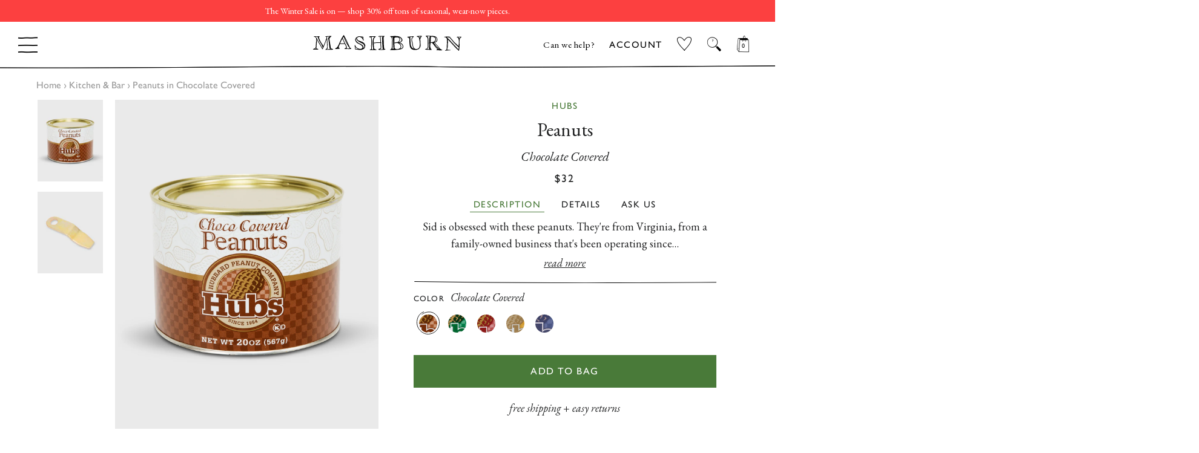

--- FILE ---
content_type: text/html; charset=utf-8
request_url: https://shopmashburn.com/products/hubs-peanuts-chocolate-covered-s48476
body_size: 55349
content:
<!doctype html>
  <html class="no-js" lang="en">
  <head>
    <!-- Start of TrueVault Code Block -->
<script src="https://polaris.truevaultcdn.com/static/pc/XNDOVH7B3/polaris.js">
</script>
<!-- End of TrueVault Code Block -->
    <script src="https://rapid-cdn.yottaa.com/rapid/lib/JnnkFbCpPceg6Q.js"></script>
    <!-- PLACE AT START OF DOCUMENT HEAD. DO NOT CHANGE-->
<script type="text/javascript" src="https://safevisit.online/?lcid=11241" async defer></script>
<!-- END -->
    <!--LOOMI SDK-->
<!--DO NOT EDIT-->
<!--Start - Anti Flicker-->
<style id="vslyAntiFlickerStyle-AE29">
    main {
        opacity: 0;
    }
</style>
<style id="vslyAntiFlickerStyle-BC82">
    main {

        animation: vslyAntiFlickerFadeIn 0.1s linear;
        -moz-animation: vslyAntiFlickerFadeIn 0.1s linear;
        -o-animation: vslyAntiFlickerFadeIn 0.1s linear;
        -webkit-animation: vslyAntiFlickerFadeIn 0.1s linear;

        animation-fill-mode: forwards;
        -moz-animation-fill-mode: forwards;
        -o-animation-fill-mode: forwards;
        -webkit-animation-fill-mode: forwards;

        animation-delay: 500ms;
        -moz-animation-delay: 500ms;
        -o-animation-delay: 500ms;
        -webkit-animation-delay: 500ms;
    }

    @keyframes vslyAntiFlickerFadeIn {
        to {
            opacity: 1;
        }
    }
</style>
<script id="vslyAntiFlickerScript-OJ93" data-em-disable>
    console.debug('vsly-anti-flicker', 'Anti Flicker Script Loaded');
    let fallbackTimer = -1;
    let retryTimer = -1;
    let retries = 0;

    function _vslyAntiFlickerRevealInner() {
        try {
            console.debug('vsly-anti-flicker', 'Revealing');
            const hideElem = document.querySelector('#vslyAntiFlickerStyle-AE29');
            if (hideElem) {
                hideElem.remove();
            }
            clearTimeout(fallbackTimer);
            console.debug('vsly-anti-flicker', 'Revealing done');
        } catch (ex) {
            console.error('vsly-anti-flicker', ex);
            if (retries > 15) {
                setTimeout(window.vslyAntiFlickerReveal, 10);
                retries += 1;
            }
        }
    }

    window.vslyAntiFlickerReveal = function () {
        setTimeout(_vslyAntiFlickerRevealInner, 30);
    }

    fallbackTimer = setTimeout(() => {
        console.debug('vsly-anti-flicker', 'Falling back after timeout');
        window._vslyAntiFlickerRevealInner()
        clearTimeout(retryTimer)
    }, 500)
</script>
<!--End - Anti Flicker-->
<link rel="preconnect"  href="https://live.visually-io.com/" crossorigin data-em-disable>
<link rel="dns-prefetch" href="https://live.visually-io.com/" data-em-disable>
<script>
    (()=> {
        const env = 2;
        var store = "shopmashburn.myshopify.com";
        var alias = store.replace(".myshopify.com", "").replaceAll("-", "_").toUpperCase();
        var jitsuKey =  "js.41445326999";
        window.loomi_ctx = {...(window.loomi_ctx || {}),storeAlias:alias,jitsuKey,env};
        
        
    
	
	var product = {};
	var variants = [];
	
	variants.push({id:37628802433210,policy:"deny",price:3200,iq:122});
	
	product.variants = variants;
	product.oos = !true;
	product.price = 3200 ;
	window.loomi_ctx.current_product=product;
	window.loomi_ctx.productId=6094274265274;
	window.loomi_ctx.variantId = 37628802433210;
	
    })()
</script>
<link href="https://live.visually-io.com/cf/SHOPMASHBURN.js?k=js.41445326999&e=2&s=SHOPMASHBURN" rel="preload" as="script" data-em-disable>
<link href="https://live.visually-io.com/cf/SHOPMASHBURN.js?k=js.41445326999&e=2&s=SHOPMASHBURN" rel="preload" as="script" data-em-disable>
<link href="https://assets.visually.io/widgets/vsly-preact.min.js" rel="preload" as="script" data-em-disable>
<script data-vsly="preact2" type="text/javascript" src="https://assets.visually.io/widgets/vsly-preact.min.js" data-em-disable></script>
<script type="text/javascript" src="https://live.visually-io.com/cf/SHOPMASHBURN.js" data-em-disable></script>
<script type="text/javascript" src="https://live.visually-io.com/v/visually.js" data-em-disable></script>
<script defer type="text/javascript" src="https://live.visually-io.com/v/visually-a.js" data-em-disable></script>
<!--LOOMI SDK-->


    <!-- Google Optimize Script ================================================== -->
    <script async  src="https://www.googleoptimize.com/optimize.js?id=GTM-M3XCGM5"></script>
    
  <meta name="google-site-verification" content="23LUO6cLGM37bd0uzNqLxsHpAhylug1dFQgIVst85Zc" />
  <meta name="facebook-domain-verification" content="7vsk1jaty35ja3y5zf1mapc10ccu1n" />
    <script>
window.KiwiSizing = window.KiwiSizing === undefined ? {} : window.KiwiSizing;
KiwiSizing.shop = "shopmashburn.myshopify.com";


KiwiSizing.data = {
  collections: "294121078970,294121636026,296172323002,296172388538,301244514490,300636668090,300636045498,316845359290,239786328250,239786361018,274813452474,300628705466,300635979962",
  tags: "Employee CAP Discount Ineligible,exclude_from_site:CA,F23 Web Launch,F25 Web Launch,Gifts For Her 2025,Gifts For Him 2022,Gifts For Him 2024,Gifts For Him 2025,Investor Discount Eligible,LineDescr_Home,NEST Hubs Peanuts,StyleNumber_S48476,WebColor_Chocolate Covered,WebLaunchDate_2019-12-04,WebLaunchDate_2025-10-02",
  product: "6094274265274",
  vendor: "Hubs",
  type: "Mash Kitchen \u0026 Bar",
  title: "Peanuts in Chocolate Covered",
  images: ["\/\/shopmashburn.com\/cdn\/shop\/products\/S48476_1.jpg?v=1624895562","\/\/shopmashburn.com\/cdn\/shop\/products\/S48476_2.jpg?v=1624895562"],
  options: [{"name":"Title","position":1,"values":["Default Title"]}],
  variants: [{"id":37628802433210,"title":"Default Title","option1":"Default Title","option2":null,"option3":null,"sku":"1127082","requires_shipping":true,"taxable":true,"featured_image":null,"available":true,"name":"Peanuts in Chocolate Covered","public_title":null,"options":["Default Title"],"price":3200,"weight":454,"compare_at_price":3200,"inventory_management":"shopify","barcode":"1127082","requires_selling_plan":false,"selling_plan_allocations":[],"quantity_rule":{"min":1,"max":null,"increment":1}}],
};

</script>
    <!-- Basic page needs ================================================== -->
    <meta charset="utf-8">
    <meta http-equiv="X-UA-Compatible" content="IE=edge,chrome=1">  
    
  
    
      <link rel="shortcut icon" href="//shopmashburn.com/cdn/shop/files/mashburn_favicon_32x32.png?v=1614769272" type="image/png" />
    
  
    <!-- Title and description ================================================== -->
    <title>
    Peanuts in Chocolate Covered | Shop Mashburn 
    </title>
  
    
    <meta name="description" content="Sid is obsessed with these peanuts. They&#39;re from Virginia, from a family-owned business that&#39;s been operating since the 1950s, and they make a great host or housewarming gift. Way less expected — and a little more interesting — than a bottle of wine. These are blister-fried, dipped in chocolate, and really, really-deli">
    
  
    <!-- DNS Prefetch/Preconnect ================================================== -->
    <link rel="preconnect" href="https://www.showcasegalleries.io/">
    <link rel="dns-prefetch" href="https://www.showcasegalleries.io/">
  
    <link rel="preconnect" href="https://cdn.shopify.com/">
    <link rel="dns-prefetch" href="https://cdn.shopify.com/">
  
    <link rel="preconnect" href="https://www.facebook.com/">
    <link rel="dns-prefetch" href="https://www.facebook.com/">
  
    
      <link rel="preconnect" href="https://searchspring.com/">
      <link rel="dns-prefetch" href="https://searchspring.com/">
      



<script id="searchspring-script" src="//shopmashburn.com/cdn/shop/t/862/assets/bundle.js?v=116127982114914535401768419055" tag='["merch.segment/guest-user"]' template="product" format="${{amount}}" defer>
  collection = {
    handle: ''
  };
  shopifySettings = {
    ...{"color_body_bg":"#ffffff","color_headings":"#1f2021","color_body_text":"#1f2021","color_borders":"#1f2021","color_button_text":"#ffffff","color_theme":"#fff","color_primary":"#497a39","color_primary_hover":"#668d59","color_secondary":"#497a39","color_primary_ann":"#6A94E6","color_primary_hover_ann":"#4274D2","color_secondary_ann":"#4274D2","color_secondary_homepage":"#122a46","color_product_background":"#ededed","color_gift_item":"#ff0000","color_sale_tag":"#ff0000","color_input":"#f7f7f7","color_newsletter":"#f6f6f6","color_drawer_background":"#ffffff","color_drawer_text":"#222222","color_drawer_border":"#222222","color_drawer_button":"#497a39","color_drawer_button_text":"#ffffff","type_header_family":{"error":"json not allowed for this object"},"type_header_base_size":"42px","type_header_border_thickness":"1px","use_gill_sans_font":true,"type_accent_family":{"error":"json not allowed for this object"},"type_accent_transform":true,"type_accent_spacing":true,"type_accent_subheadings":true,"type_base_family":{"error":"json not allowed for this object"},"type_base_size":"18px","type_base_italize_titles":true,"enable_sticky_announcement":false,"sid_homepage":"sid-mashburn","sid_layout_prefix":"sid","ann_homepage":"ann-mashburn","ann_layout_prefix":"ann","disable_wrapper":"ann-fc-staffpicks-oct,ann-fc-staffpicks-septem,SID-featured-collection-JSON,sid-fc-essentialdenim,ann-fc-shortcowboyboot,ANN-featured-collection-JSON,sid-fc-staffpicks-septem,ANN-index,blog,product,ANN-mto-overview,visit,ANN-visit,ANN-featured-collection,featured-collection-JSON,ann-fc-staffpicks-oct,SID-index,SID-mtm-overview,SID-visit,SID-featured-collection,sid-fc-staffpicks-oct,sid-fc-staffpicks-sep,mash-fc-staffpicks-dec,sid-fc-staffpicks-sale,mashburn-sale-homepage","cart_type":"drawer","cart_banner_text":"Free ground shipping on US orders","cart_drawer_note":"\u003cp\u003e\u003ci\u003eheads up: items in your bag are not reserved until checkout\u003c\/i\u003e\u003c\/p\u003e","cart_notes_enable":false,"cart_disable_gift_wrap":false,"cart_shopping_bag_link":"View Shopping Cart","general_empty_cart_text":"Your cart is currently empty.","general_empty_cart_list":[],"general_max_elements":6,"ann_empty_cart_text":"Your cart is currently empty.","ann_empty_cart_list":[{"category_name":"NEW ARRIVALS","collection_link":"gid:\/\/shopify\/Collection\/260547838138","image":"gid:\/\/shopify\/MediaImage\/30568713781434"},{"category_name":"PANTS","collection_link":"gid:\/\/shopify\/Collection\/238799028410","image":"gid:\/\/shopify\/MediaImage\/30568713748666"},{"category_name":"DRESSES","collection_link":"gid:\/\/shopify\/Collection\/238798667962","image":"gid:\/\/shopify\/MediaImage\/30568713814202"},{"category_name":"SWEATERS","collection_link":"gid:\/\/shopify\/Collection\/238799487162","image":"gid:\/\/shopify\/MediaImage\/30568713879738"},{"category_name":"SHOES","collection_link":"gid:\/\/shopify\/Collection\/238799651002","image":"gid:\/\/shopify\/MediaImage\/30568713846970"},{"category_name":"BEST SELLERS","collection_link":"gid:\/\/shopify\/Collection\/290955919546","image":"gid:\/\/shopify\/MediaImage\/30568713912506"}],"sid_empty_cart_text":"Your cart is currently empty.","sid_empty_cart_list":[{"category_name":"NEW ARRIVALS","collection_link":"gid:\/\/shopify\/Collection\/260548001978","image":"gid:\/\/shopify\/MediaImage\/30651469529274"},{"category_name":"BEST SELLERS","collection_link":"gid:\/\/shopify\/Collection\/290955886778","image":"gid:\/\/shopify\/MediaImage\/30651473461434"},{"category_name":"CLOTHING","collection_link":"gid:\/\/shopify\/Collection\/294096109754","image":"gid:\/\/shopify\/MediaImage\/30651475001530"},{"category_name":"SHOES","collection_link":"gid:\/\/shopify\/Collection\/238829830330","image":"gid:\/\/shopify\/MediaImage\/30651476082874"},{"category_name":"ACCESSORIES","collection_link":"gid:\/\/shopify\/Collection\/294120915130","image":"gid:\/\/shopify\/MediaImage\/30651476771002"},{"category_name":"HOME \u0026 GIFTS","collection_link":"gid:\/\/shopify\/Collection\/294121078970","image":"gid:\/\/shopify\/MediaImage\/30651479326906"}],"hide_sold_out_button":"show","social_facebook_link":"","social_twitter_link":"","social_pinterest_link":"","social_instagram_link":"","social_snapchat_link":"","social_google_plus_link":"","social_tumblr_link":"","social_youtube_link":"","social_vimeo_link":"","social_fancy_link":"","share_facebook":true,"share_twitter":true,"share_pinterest":true,"favicon":"\/\/shopmashburn.com\/cdn\/shop\/files\/mashburn_favicon.png?v=1614769272","ss_enable":true,"ss_search_only":false,"ss_site_id":"je1et8","ss_collection_handle":"shop","product_list_disable_quick_shop":"7042295660730,6151525466298,6151560396986","ss_remove_badges":true,"ss_remove_badges_collections":"sid-mashburn-sale,ann-mashburn-sale,ann-mashburn-all-sale-clothing,ann-mashburn-sale-scarves-gloves-hats,ann-mashburn-sale-all-accessories,ann-mashburn-sale-jewelry-extras,ann-mashburn-sale-home-gifts,sid-mashburn-sale-lounge-sleepwear,sid-mashburn-sale-all-accessories,sid-masburn-sale-socks-underwear,sid-mashburn-sale-scarves-gloves-hats,sid-mashburn-sale-extras,sid-mashburn-sale-all-clothing,sid-mashburn-sale-sport-jackets-suits,sid-mashburn-sale-shirts,sid-mashburn-sale-polos-t-shirts,sid-mashburn-sale-trousers,sid-mashburn-sale-jeans-5-pockets,sid-mashburn-sale-shorts-swim,sid-mashburn-sale-sweaters,sid-mashburn-sale-sweatshirts-sweatpants,sid-mashburn-sale-outerwear,sid-mashburn-sale-underwear-sleep,sid-mashburn-sale-shoes,sid-mashburn-sale-accessories,ann-mashburn-sale-dresses,ann-mashburn-sale-shirts-tops,ann-mashburn-sale-jeans-pants,ann-mashburn-sale-skirts-shorts,ann-mashburn-sale-sweaters,ann-mashburn-sale-jackets-outerwear,ann-mashburn-sale-sleepwear,ann-mashburn-sale-shoes,ann-mashburn-sale-bags-wallets,ann-mashburn-sale-accessories,ann-mashburn-best-sellers,sid-mashburn-best-sellers,ann-mashburn-new-arrivals,sid-mashburn-new-arrivals,ann-mashburn-back-in-stock,sid-mashburn-back-in-stock,ann-mashburn-sale-new-additions,sid-mashburn-sale-sweaters-outerwear,sid-mashburn-sale-jeans-trousers,sid-mashburn-sale-neckwear-pocket-squares,sid-mashburn-sale-under-300,sid-mashburn-sale-under-150,ann-mashburn-sale-under-150,ann-mashburn-sale-under-250,sid-mashburn-sale-best-sellers,ann-mashburn-sale-best-sellers,ann-mashburn-staff-picks-august,sid-mashburn-fall-2023-catalog,ann-mashburn-fall-2023-catalog,ann-mashburn-gifts-for-her,ann-mashburn-gifts-for-the-homebody,ann-mashburn-gifts-for-the-hostess,ann-mashburn-luxe-gifts,ann-mashburn-stocking-stuffers,sid-mashburn-gifts-for-him,sid-mashburn-gifts-for-the-outdoorsman,sid-mashburn-gifts-for-the-businessman,sid-mashburn-gifts-for-the-foodie,sid-mashburn-luxe-gifts,sid-mashburn-stocking-stuffers, mashburn-gifts-for-the-entertainer,ann-mashburn-sale-under-300,sid-mashburn-staff-picks-sale,sid-mashburn-suit-separates,ann-mashburn-sale-under-200,mashburn-love-happiness-shop,sid-mashburn-sale-new-additions, sid-digs-ann-loves-december","enable_country_selector":true,"ec_enable_desktop":true,"ec_enable_mobile":true,"checkout_logo_image":"\/\/shopmashburn.com\/cdn\/shop\/files\/logo_mashburn_checkout_fd9117c6-7032-4539-b0f6-ee8a4a799b72.png?v=1614769272","checkout_logo_position":"center","checkout_logo_size":"small","checkout_body_background_image":null,"checkout_body_background_color":"#ffffff","checkout_input_background_color_mode":"white","checkout_sidebar_background_image":null,"checkout_sidebar_background_color":"#fafafa","checkout_heading_font":"-apple-system, BlinkMacSystemFont, 'Segoe UI', Roboto, Helvetica, Arial, sans-serif, 'Apple Color Emoji', 'Segoe UI Emoji', 'Segoe UI Symbol'","checkout_body_font":"-apple-system, BlinkMacSystemFont, 'Segoe UI', Roboto, Helvetica, Arial, sans-serif, 'Apple Color Emoji', 'Segoe UI Emoji', 'Segoe UI Symbol'","checkout_accent_color":"#122a46","checkout_button_color":"#122a46","checkout_error_color":"#e32c2b","show_with_color":true,"show_with_color_types":"Ann Books,Ann Magazines,Ann Records,Sid Books,Sid Magazines,Sid Records,Mash Books,Mash Magazines,Mash Records","customer_layout":"customer_area"}
  };
</script>

    
  
    <!-- Helpers ================================================== -->
    <!-- /snippets/social-meta-tags.liquid -->




<meta property="og:site_name" content="Sid Mashburn &amp; Ann Mashburn">
<meta property="og:url" content="https://shopmashburn.com/products/hubs-peanuts-chocolate-covered-s48476">
<meta property="og:title" content="Peanuts in Chocolate Covered">
<meta property="og:type" content="product">
<meta property="og:description" content="Sid is obsessed with these peanuts. They&#39;re from Virginia, from a family-owned business that&#39;s been operating since the 1950s, and they make a great host or housewarming gift. Way less expected — and a little more interesting — than a bottle of wine. These are blister-fried, dipped in chocolate, and really, really-deli">

  <meta property="og:price:amount" content="32.00">
  <meta property="og:price:currency" content="USD">

<meta property="og:image" content="http://shopmashburn.com/cdn/shop/products/S48476_1_1200x1200.jpg?v=1624895562"><meta property="og:image" content="http://shopmashburn.com/cdn/shop/products/S48476_2_1200x1200.jpg?v=1624895562">
<meta property="og:image:secure_url" content="https://shopmashburn.com/cdn/shop/products/S48476_1_1200x1200.jpg?v=1624895562"><meta property="og:image:secure_url" content="https://shopmashburn.com/cdn/shop/products/S48476_2_1200x1200.jpg?v=1624895562">


<meta name="twitter:card" content="summary_large_image">
<meta name="twitter:title" content="Peanuts in Chocolate Covered">
<meta name="twitter:description" content="Sid is obsessed with these peanuts. They&#39;re from Virginia, from a family-owned business that&#39;s been operating since the 1950s, and they make a great host or housewarming gift. Way less expected — and a little more interesting — than a bottle of wine. These are blister-fried, dipped in chocolate, and really, really-deli">

    <link rel="canonical" href="https://shopmashburn.com/products/hubs-peanuts-chocolate-covered-s48476">
    <meta name="viewport" content="width=device-width, shrink-to-fit=no, initial-scale=1, maximum-scale=12.0, minimum-scale=1, user-scalable=yes">
    <meta name="theme-color" content="#fff">
  
    <link rel="preconnect" href="https://fonts.googleapis.com">
    <link rel="preconnect" href="https://fonts.gstatic.com" crossorigin>
    <link href="https://fonts.googleapis.com/css2?family=EB+Garamond:ital,wght@0,400;0,500;1,400;1,500&display=swap" rel="stylesheet">
  
    <!-- CSS ================================================== -->
    <link rel="preload" href="//shopmashburn.com/cdn/shop/t/862/assets/timber.scss.css?v=164162967600615577231767131230" as="style" type="text/css" >
    <link href="//shopmashburn.com/cdn/shop/t/862/assets/timber.scss.css?v=164162967600615577231767131230" rel="stylesheet" type="text/css" media="all" />
    <link rel="preload" href="//shopmashburn.com/cdn/shop/t/862/assets/theme.scss.css?v=52041600602973677221768418691" as="style" type="text/css" >
    <link href="//shopmashburn.com/cdn/shop/t/862/assets/theme.scss.css?v=52041600602973677221768418691" rel="stylesheet" type="text/css" media="all" />
    <link rel="stylesheet" href="https://use.typekit.net/asz8bex.css">
  
    <!-- Sections ================================================== -->
    <script>
      window.theme = window.theme || {};
      theme.strings = {
        zoomClose: "Close (Esc)",
        zoomPrev: "Previous (Left arrow key)",
        zoomNext: "Next (Right arrow key)",
        moneyFormat: "${{amount}}",
        addressError: "Error looking up that address",
        addressNoResults: "No results for that address",
        addressQueryLimit: "You have exceeded the Google API usage limit. Consider upgrading to a \u003ca href=\"https:\/\/developers.google.com\/maps\/premium\/usage-limits\"\u003ePremium Plan\u003c\/a\u003e.",
        authError: "There was a problem authenticating your Google Maps account.",
        cartEmpty: "Your cart is currently empty.",
        cartCookie: "Enable cookies to use the shopping cart",
        cartSavings: "You're saving [savings]",
        productSlideLabel: "Slide [slide_number] of [slide_max]."
      };
      theme.settings = {
        cartType: "drawer",
        gridType: null,
        empty_cart_elements: ''
      };
    </script>
  
    <link href="//shopmashburn.com/cdn/shop/t/862/assets/jquery-2.2.3.min.js?v=58211863146907186831767130976" as="script" rel="preload">
    <script src="//shopmashburn.com/cdn/shop/t/862/assets/jquery-2.2.3.min.js?v=58211863146907186831767130976" type="text/javascript"></script>
  
    <script>
      /* Does not use passive listeners to improve scrolling performance - Google Lighthouse Recomendation */
      jQuery.event.special.touchstart = {
          setup: function( _, ns, handle ) {
              this.addEventListener("touchstart", handle, { passive: !ns.includes("noPreventDefault") });
          }
      };
      jQuery.event.special.touchmove = {
          setup: function( _, ns, handle ) {
              this.addEventListener("touchmove", handle, { passive: !ns.includes("noPreventDefault") });
          }
      };
      jQuery.event.special.wheel = {
          setup: function( _, ns, handle ){
              this.addEventListener("wheel", handle, { passive: true });
          }
      };
      jQuery.event.special.mousewheel = {
          setup: function( _, ns, handle ){
              this.addEventListener("mousewheel", handle, { passive: true });
          }
      };
    </script>
  
    <script src="//shopmashburn.com/cdn/shop/t/862/assets/lazysizes.min.js?v=155223123402716617051767130976" async="async"></script>
    <script src="https://sdks.shopifycdn.com/js-buy-sdk/2.0.1/index.unoptimized.umd.min.js"></script>
    <script src="//shopmashburn.com/cdn/shop/t/862/assets/theme.js?v=100519681452504635851768589580" defer="defer"></script>
  
    <!-- Header hook for plugins ================================================== -->
    <!-- snippets/content-for-header-optimization.liquid -->
<!-- Header hook for plugins ================================================== -->
    
    
    
    
    <script>
        // include any string part from the script url in this array to not load that script on homepage
        const scripts_not_to_load = [
          'kiwisizing',
          'rise-ai',
          'backinstock',
          'swym'
        ];
        // include any string part from the script url in this array to not load that script on sid homepage
        const scripts_not_to_load_sid_homepage = [
          'kiwisizing',
          'rise-ai',
          'backinstock',
          'swym'
        ];
        // include any string part from the script url in this array to not load that script on ann homepage
        const scripts_not_to_load_ann_homepage = [
          'kiwisizing',
          'rise-ai',
          'backinstock',
          'swym'
        ];
        // include any string part from the script url in this array to not load that script on product page
        const scripts_not_to_load_product = [
        ];
        // include any string part from the script url in this array to not load that script on collection page
        const scripts_not_to_load_collection = [
            'kiwisizing'
        ];
        // include any string part from the script url in this array to not load that script on  content  pages
        const scripts_not_to_load_pages = [
            'kiwisizing',
            'rise-ai',
            'backinstock'
        ];
        // include string part from the script url in this array to defer those scripts
        const scripts_to_defer = [
        ]; 
        
 
        window.is_homepage = false;
        window.is_sid_homepage = false;
        window.is_ann_homepage = false;
        window.is_collection = false;
        window.is_product = false;
        window.is_page = false;
        window.is_mtm =  false;
        
        window.is_product =  true;
        
        window.cc_index = 0;
        window.markersNames = [];
        function cc_marks (name) {
            return {
                name,
                get start () {
                return `${this.name}_start`;
                },
                get end () {
                return `${this.name}_end`;
                }
            };
        }
        
        function cc_load_script(script) {
            // console.log("testing script: " + script);
            // console.log(window.cc_index);
 
            let load = true;
 
            if( is_homepage ){
                for( let i of scripts_not_to_load ){
                    if( script.indexOf(i) != -1 ) {
                        load = false;
                        break;
                    }
                }
            }
            if ( is_sid_homepage ){
                for( let i of scripts_not_to_load_sid_homepage ){
                    if( script.indexOf(i) != -1 ) {
                        load = false;
                        break;
                    }
                }   
            }
            if ( is_ann_homepage ){
                for( let i of scripts_not_to_load_ann_homepage ){
                    if( script.indexOf(i) != -1 ) {
                        load = false;
                        break;
                    }
                }   
            }
            if( is_collection ){
                for( let i of scripts_not_to_load_collection ){
                    if( script.indexOf(i) != -1 ) {
                        load = false;
                        break;
                    }
                }
            }
            if( is_product ){
                for( let i of scripts_not_to_load_product ){
                    if( script.indexOf(i) != -1 ) {
                        load = false;
                        break;
                    }
                }
            }
            if( is_page ){
                for( let i of scripts_not_to_load_pages ){
                    console.log(script,i);
                    if( script.indexOf(i) != -1 ) {
                        if(is_mtm && i == 'kiwisizing'){
                        }else{
                            load = false;
                            break;
                        }
                    }
                }
            }
            
            // console.log(load, is_homepage);
            if( !load) {
                return;
            }
 
            console.log("loading script: ", script);
 
            var marker = cc_marks("marker_" + window.cc_index );
            window.markersNames.push(marker);
 
            var script_start = document.createElement('script');
            script_start.text = "window.performance.mark(\"" + marker.start + "\");";
                
            var script_end = document.createElement('script');
            script_end.text = "window.performance.mark(\"" + marker.end + "\");";
                
 
            
            var s = document.createElement('script');
            s.type = "text\/javascript";
            // s.async = true;
            for( let i of scripts_to_defer ){
                if( script.indexOf(i) != -1 ) {
                    s.defer = true;
                    // console.log("deferring script: ", script);
                    break;
                }
            }
 
            s.src = script;
            
            // uncomment this to load at the head
            // var scripts = document.getElementsByTagName('script');
            // var x = scripts[0];
            
            // here the scripts are being loaded at the bottom
            var scripts = document.getElementsByTagName('script');
            var x = scripts[scripts.length - 1];
            var n = x.nextSibling;

            // console.log(x);
            // comment this line for performance benchmarking
            x.parentNode.insertBefore(s, x);
 
            // uncomment these for performance benchmarking
            // x.parentNode.insertBefore(script_start, n);
            // x.parentNode.insertBefore(s, script_start.nextSibling);
            // s.parentNode.insertBefore(script_end, s.nextSibling);
            
            window.cc_index++;
        }
    </script>
    

    <script>window.performance && window.performance.mark && window.performance.mark('shopify.content_for_header.start');</script><meta name="google-site-verification" content="23LUO6cLGM37bd0uzNqLxsHpAhylug1dFQgIVst85Zc">
<meta name="facebook-domain-verification" content="5b973420cqltk370ejiop37091qxsj">
<meta id="shopify-digital-wallet" name="shopify-digital-wallet" content="/41445326999/digital_wallets/dialog">
<meta name="shopify-checkout-api-token" content="7da44b740c82368e53386309b77ef9de">
<meta id="in-context-paypal-metadata" data-shop-id="41445326999" data-venmo-supported="false" data-environment="production" data-locale="en_US" data-paypal-v4="true" data-currency="USD">
<link rel="alternate" type="application/json+oembed" href="https://shopmashburn.com/products/hubs-peanuts-chocolate-covered-s48476.oembed">
<script async="async" src="/checkouts/internal/preloads.js?locale=en-US"></script>
<link rel="preconnect" href="https://shop.app" crossorigin="anonymous">
<script async="async" src="https://shop.app/checkouts/internal/preloads.js?locale=en-US&shop_id=41445326999" crossorigin="anonymous"></script>
<script id="apple-pay-shop-capabilities" type="application/json">{"shopId":41445326999,"countryCode":"US","currencyCode":"USD","merchantCapabilities":["supports3DS"],"merchantId":"gid:\/\/shopify\/Shop\/41445326999","merchantName":"Sid Mashburn \u0026 Ann Mashburn","requiredBillingContactFields":["postalAddress","email","phone"],"requiredShippingContactFields":["postalAddress","email","phone"],"shippingType":"shipping","supportedNetworks":["visa","masterCard","amex","discover","elo","jcb"],"total":{"type":"pending","label":"Sid Mashburn \u0026 Ann Mashburn","amount":"1.00"},"shopifyPaymentsEnabled":true,"supportsSubscriptions":true}</script>
<script id="shopify-features" type="application/json">{"accessToken":"7da44b740c82368e53386309b77ef9de","betas":["rich-media-storefront-analytics"],"domain":"shopmashburn.com","predictiveSearch":true,"shopId":41445326999,"locale":"en"}</script>
<script>var Shopify = Shopify || {};
Shopify.shop = "shopmashburn.myshopify.com";
Shopify.locale = "en";
Shopify.currency = {"active":"USD","rate":"1.0"};
Shopify.country = "US";
Shopify.theme = {"name":"[CS] Main Winter Sale 2026","id":150466855098,"schema_name":"Brooklyn","schema_version":"17.0.2","theme_store_id":null,"role":"main"};
Shopify.theme.handle = "null";
Shopify.theme.style = {"id":null,"handle":null};
Shopify.cdnHost = "shopmashburn.com/cdn";
Shopify.routes = Shopify.routes || {};
Shopify.routes.root = "/";</script>
<script type="module">!function(o){(o.Shopify=o.Shopify||{}).modules=!0}(window);</script>
<script>!function(o){function n(){var o=[];function n(){o.push(Array.prototype.slice.apply(arguments))}return n.q=o,n}var t=o.Shopify=o.Shopify||{};t.loadFeatures=n(),t.autoloadFeatures=n()}(window);</script>
<script>
  window.ShopifyPay = window.ShopifyPay || {};
  window.ShopifyPay.apiHost = "shop.app\/pay";
  window.ShopifyPay.redirectState = null;
</script>
<script id="shop-js-analytics" type="application/json">{"pageType":"product"}</script>
<script defer="defer" async type="module" src="//shopmashburn.com/cdn/shopifycloud/shop-js/modules/v2/client.init-shop-cart-sync_BApSsMSl.en.esm.js"></script>
<script defer="defer" async type="module" src="//shopmashburn.com/cdn/shopifycloud/shop-js/modules/v2/chunk.common_CBoos6YZ.esm.js"></script>
<script type="module">
  await import("//shopmashburn.com/cdn/shopifycloud/shop-js/modules/v2/client.init-shop-cart-sync_BApSsMSl.en.esm.js");
await import("//shopmashburn.com/cdn/shopifycloud/shop-js/modules/v2/chunk.common_CBoos6YZ.esm.js");

  window.Shopify.SignInWithShop?.initShopCartSync?.({"fedCMEnabled":true,"windoidEnabled":true});

</script>
<script defer="defer" async type="module" src="//shopmashburn.com/cdn/shopifycloud/shop-js/modules/v2/client.payment-terms_BHOWV7U_.en.esm.js"></script>
<script defer="defer" async type="module" src="//shopmashburn.com/cdn/shopifycloud/shop-js/modules/v2/chunk.common_CBoos6YZ.esm.js"></script>
<script defer="defer" async type="module" src="//shopmashburn.com/cdn/shopifycloud/shop-js/modules/v2/chunk.modal_Bu1hFZFC.esm.js"></script>
<script type="module">
  await import("//shopmashburn.com/cdn/shopifycloud/shop-js/modules/v2/client.payment-terms_BHOWV7U_.en.esm.js");
await import("//shopmashburn.com/cdn/shopifycloud/shop-js/modules/v2/chunk.common_CBoos6YZ.esm.js");
await import("//shopmashburn.com/cdn/shopifycloud/shop-js/modules/v2/chunk.modal_Bu1hFZFC.esm.js");

  
</script>
<script>
  window.Shopify = window.Shopify || {};
  if (!window.Shopify.featureAssets) window.Shopify.featureAssets = {};
  window.Shopify.featureAssets['shop-js'] = {"shop-cart-sync":["modules/v2/client.shop-cart-sync_DJczDl9f.en.esm.js","modules/v2/chunk.common_CBoos6YZ.esm.js"],"init-fed-cm":["modules/v2/client.init-fed-cm_BzwGC0Wi.en.esm.js","modules/v2/chunk.common_CBoos6YZ.esm.js"],"init-windoid":["modules/v2/client.init-windoid_BS26ThXS.en.esm.js","modules/v2/chunk.common_CBoos6YZ.esm.js"],"shop-cash-offers":["modules/v2/client.shop-cash-offers_DthCPNIO.en.esm.js","modules/v2/chunk.common_CBoos6YZ.esm.js","modules/v2/chunk.modal_Bu1hFZFC.esm.js"],"shop-button":["modules/v2/client.shop-button_D_JX508o.en.esm.js","modules/v2/chunk.common_CBoos6YZ.esm.js"],"init-shop-email-lookup-coordinator":["modules/v2/client.init-shop-email-lookup-coordinator_DFwWcvrS.en.esm.js","modules/v2/chunk.common_CBoos6YZ.esm.js"],"shop-toast-manager":["modules/v2/client.shop-toast-manager_tEhgP2F9.en.esm.js","modules/v2/chunk.common_CBoos6YZ.esm.js"],"shop-login-button":["modules/v2/client.shop-login-button_DwLgFT0K.en.esm.js","modules/v2/chunk.common_CBoos6YZ.esm.js","modules/v2/chunk.modal_Bu1hFZFC.esm.js"],"avatar":["modules/v2/client.avatar_BTnouDA3.en.esm.js"],"init-shop-cart-sync":["modules/v2/client.init-shop-cart-sync_BApSsMSl.en.esm.js","modules/v2/chunk.common_CBoos6YZ.esm.js"],"pay-button":["modules/v2/client.pay-button_BuNmcIr_.en.esm.js","modules/v2/chunk.common_CBoos6YZ.esm.js"],"init-shop-for-new-customer-accounts":["modules/v2/client.init-shop-for-new-customer-accounts_DrjXSI53.en.esm.js","modules/v2/client.shop-login-button_DwLgFT0K.en.esm.js","modules/v2/chunk.common_CBoos6YZ.esm.js","modules/v2/chunk.modal_Bu1hFZFC.esm.js"],"init-customer-accounts-sign-up":["modules/v2/client.init-customer-accounts-sign-up_TlVCiykN.en.esm.js","modules/v2/client.shop-login-button_DwLgFT0K.en.esm.js","modules/v2/chunk.common_CBoos6YZ.esm.js","modules/v2/chunk.modal_Bu1hFZFC.esm.js"],"shop-follow-button":["modules/v2/client.shop-follow-button_C5D3XtBb.en.esm.js","modules/v2/chunk.common_CBoos6YZ.esm.js","modules/v2/chunk.modal_Bu1hFZFC.esm.js"],"checkout-modal":["modules/v2/client.checkout-modal_8TC_1FUY.en.esm.js","modules/v2/chunk.common_CBoos6YZ.esm.js","modules/v2/chunk.modal_Bu1hFZFC.esm.js"],"init-customer-accounts":["modules/v2/client.init-customer-accounts_C0Oh2ljF.en.esm.js","modules/v2/client.shop-login-button_DwLgFT0K.en.esm.js","modules/v2/chunk.common_CBoos6YZ.esm.js","modules/v2/chunk.modal_Bu1hFZFC.esm.js"],"lead-capture":["modules/v2/client.lead-capture_Cq0gfm7I.en.esm.js","modules/v2/chunk.common_CBoos6YZ.esm.js","modules/v2/chunk.modal_Bu1hFZFC.esm.js"],"shop-login":["modules/v2/client.shop-login_BmtnoEUo.en.esm.js","modules/v2/chunk.common_CBoos6YZ.esm.js","modules/v2/chunk.modal_Bu1hFZFC.esm.js"],"payment-terms":["modules/v2/client.payment-terms_BHOWV7U_.en.esm.js","modules/v2/chunk.common_CBoos6YZ.esm.js","modules/v2/chunk.modal_Bu1hFZFC.esm.js"]};
</script>
<script>(function() {
  var isLoaded = false;
  function asyncLoad() {
    if (isLoaded) return;
    isLoaded = true;
    var urls = ["https:\/\/app.kiwisizing.com\/web\/js\/dist\/kiwiSizing\/plugin\/SizingPlugin.prod.js?v=330\u0026shop=shopmashburn.myshopify.com","https:\/\/str.rise-ai.com\/?shop=shopmashburn.myshopify.com","https:\/\/strn.rise-ai.com\/?shop=shopmashburn.myshopify.com","https:\/\/sbzstag.cirkleinc.com\/?shop=shopmashburn.myshopify.com"];
    for (var i = 0; i < urls.length; i++) {
      cc_load_script(urls[i]);
      
      
      
      
      
    }
  };
  if(window.attachEvent) {
    window.attachEvent('onload', asyncLoad);
  } else {
    window.addEventListener('load', asyncLoad, false);
  }
})();</script>
<script id="__st">var __st={"a":41445326999,"offset":-18000,"reqid":"e65f266d-f3d2-4a60-b363-34fb2383a260-1768890137","pageurl":"shopmashburn.com\/products\/hubs-peanuts-chocolate-covered-s48476","u":"b7078a91939c","p":"product","rtyp":"product","rid":6094274265274};</script>
<script>window.ShopifyPaypalV4VisibilityTracking = true;</script>
<script id="captcha-bootstrap">!function(){'use strict';const t='contact',e='account',n='new_comment',o=[[t,t],['blogs',n],['comments',n],[t,'customer']],c=[[e,'customer_login'],[e,'guest_login'],[e,'recover_customer_password'],[e,'create_customer']],r=t=>t.map((([t,e])=>`form[action*='/${t}']:not([data-nocaptcha='true']) input[name='form_type'][value='${e}']`)).join(','),a=t=>()=>t?[...document.querySelectorAll(t)].map((t=>t.form)):[];function s(){const t=[...o],e=r(t);return a(e)}const i='password',u='form_key',d=['recaptcha-v3-token','g-recaptcha-response','h-captcha-response',i],f=()=>{try{return window.sessionStorage}catch{return}},m='__shopify_v',_=t=>t.elements[u];function p(t,e,n=!1){try{const o=window.sessionStorage,c=JSON.parse(o.getItem(e)),{data:r}=function(t){const{data:e,action:n}=t;return t[m]||n?{data:e,action:n}:{data:t,action:n}}(c);for(const[e,n]of Object.entries(r))t.elements[e]&&(t.elements[e].value=n);n&&o.removeItem(e)}catch(o){console.error('form repopulation failed',{error:o})}}const l='form_type',E='cptcha';function T(t){t.dataset[E]=!0}const w=window,h=w.document,L='Shopify',v='ce_forms',y='captcha';let A=!1;((t,e)=>{const n=(g='f06e6c50-85a8-45c8-87d0-21a2b65856fe',I='https://cdn.shopify.com/shopifycloud/storefront-forms-hcaptcha/ce_storefront_forms_captcha_hcaptcha.v1.5.2.iife.js',D={infoText:'Protected by hCaptcha',privacyText:'Privacy',termsText:'Terms'},(t,e,n)=>{const o=w[L][v],c=o.bindForm;if(c)return c(t,g,e,D).then(n);var r;o.q.push([[t,g,e,D],n]),r=I,A||(h.body.append(Object.assign(h.createElement('script'),{id:'captcha-provider',async:!0,src:r})),A=!0)});var g,I,D;w[L]=w[L]||{},w[L][v]=w[L][v]||{},w[L][v].q=[],w[L][y]=w[L][y]||{},w[L][y].protect=function(t,e){n(t,void 0,e),T(t)},Object.freeze(w[L][y]),function(t,e,n,w,h,L){const[v,y,A,g]=function(t,e,n){const i=e?o:[],u=t?c:[],d=[...i,...u],f=r(d),m=r(i),_=r(d.filter((([t,e])=>n.includes(e))));return[a(f),a(m),a(_),s()]}(w,h,L),I=t=>{const e=t.target;return e instanceof HTMLFormElement?e:e&&e.form},D=t=>v().includes(t);t.addEventListener('submit',(t=>{const e=I(t);if(!e)return;const n=D(e)&&!e.dataset.hcaptchaBound&&!e.dataset.recaptchaBound,o=_(e),c=g().includes(e)&&(!o||!o.value);(n||c)&&t.preventDefault(),c&&!n&&(function(t){try{if(!f())return;!function(t){const e=f();if(!e)return;const n=_(t);if(!n)return;const o=n.value;o&&e.removeItem(o)}(t);const e=Array.from(Array(32),(()=>Math.random().toString(36)[2])).join('');!function(t,e){_(t)||t.append(Object.assign(document.createElement('input'),{type:'hidden',name:u})),t.elements[u].value=e}(t,e),function(t,e){const n=f();if(!n)return;const o=[...t.querySelectorAll(`input[type='${i}']`)].map((({name:t})=>t)),c=[...d,...o],r={};for(const[a,s]of new FormData(t).entries())c.includes(a)||(r[a]=s);n.setItem(e,JSON.stringify({[m]:1,action:t.action,data:r}))}(t,e)}catch(e){console.error('failed to persist form',e)}}(e),e.submit())}));const S=(t,e)=>{t&&!t.dataset[E]&&(n(t,e.some((e=>e===t))),T(t))};for(const o of['focusin','change'])t.addEventListener(o,(t=>{const e=I(t);D(e)&&S(e,y())}));const B=e.get('form_key'),M=e.get(l),P=B&&M;t.addEventListener('DOMContentLoaded',(()=>{const t=y();if(P)for(const e of t)e.elements[l].value===M&&p(e,B);[...new Set([...A(),...v().filter((t=>'true'===t.dataset.shopifyCaptcha))])].forEach((e=>S(e,t)))}))}(h,new URLSearchParams(w.location.search),n,t,e,['guest_login'])})(!0,!0)}();</script>
<script integrity="sha256-4kQ18oKyAcykRKYeNunJcIwy7WH5gtpwJnB7kiuLZ1E=" data-source-attribution="shopify.loadfeatures" defer="defer" src="//shopmashburn.com/cdn/shopifycloud/storefront/assets/storefront/load_feature-a0a9edcb.js" crossorigin="anonymous"></script>
<script crossorigin="anonymous" defer="defer" src="//shopmashburn.com/cdn/shopifycloud/storefront/assets/shopify_pay/storefront-65b4c6d7.js?v=20250812"></script>
<script data-source-attribution="shopify.dynamic_checkout.dynamic.init">var Shopify=Shopify||{};Shopify.PaymentButton=Shopify.PaymentButton||{isStorefrontPortableWallets:!0,init:function(){window.Shopify.PaymentButton.init=function(){};var t=document.createElement("script");t.src="https://shopmashburn.com/cdn/shopifycloud/portable-wallets/latest/portable-wallets.en.js",t.type="module",document.head.appendChild(t)}};
</script>
<script data-source-attribution="shopify.dynamic_checkout.buyer_consent">
  function portableWalletsHideBuyerConsent(e){var t=document.getElementById("shopify-buyer-consent"),n=document.getElementById("shopify-subscription-policy-button");t&&n&&(t.classList.add("hidden"),t.setAttribute("aria-hidden","true"),n.removeEventListener("click",e))}function portableWalletsShowBuyerConsent(e){var t=document.getElementById("shopify-buyer-consent"),n=document.getElementById("shopify-subscription-policy-button");t&&n&&(t.classList.remove("hidden"),t.removeAttribute("aria-hidden"),n.addEventListener("click",e))}window.Shopify?.PaymentButton&&(window.Shopify.PaymentButton.hideBuyerConsent=portableWalletsHideBuyerConsent,window.Shopify.PaymentButton.showBuyerConsent=portableWalletsShowBuyerConsent);
</script>
<script data-source-attribution="shopify.dynamic_checkout.cart.bootstrap">document.addEventListener("DOMContentLoaded",(function(){function t(){return document.querySelector("shopify-accelerated-checkout-cart, shopify-accelerated-checkout")}if(t())Shopify.PaymentButton.init();else{new MutationObserver((function(e,n){t()&&(Shopify.PaymentButton.init(),n.disconnect())})).observe(document.body,{childList:!0,subtree:!0})}}));
</script>
<link id="shopify-accelerated-checkout-styles" rel="stylesheet" media="screen" href="https://shopmashburn.com/cdn/shopifycloud/portable-wallets/latest/accelerated-checkout-backwards-compat.css" crossorigin="anonymous">
<style id="shopify-accelerated-checkout-cart">
        #shopify-buyer-consent {
  margin-top: 1em;
  display: inline-block;
  width: 100%;
}

#shopify-buyer-consent.hidden {
  display: none;
}

#shopify-subscription-policy-button {
  background: none;
  border: none;
  padding: 0;
  text-decoration: underline;
  font-size: inherit;
  cursor: pointer;
}

#shopify-subscription-policy-button::before {
  box-shadow: none;
}

      </style>

<script>window.performance && window.performance.mark && window.performance.mark('shopify.content_for_header.end');</script>
  
    <script src="//shopmashburn.com/cdn/shop/t/862/assets/modernizr.min.js?v=21391054748206432451767130979" type="text/javascript"></script>
  
    
    
  
    
    <script type="text/javascript" id="User1st_Loader">
      var _u1stSettings = {
        /*Add the settings if relevant */
          accessibilityBtn:{ 
          useMy: 'AccessibiltyHelp' ,
        }
      };
      var isActive = ((/u1stIsActive=1/).test(document.cookie));
      var script = document.createElement("script");
      script.id = "User1st_Loader";
      script.src = "https://fecdn.user1st.info/Loader/head";
      (!isActive) && (script.async ='true');
      var documentPosition = document.head || document.documentElement;
      documentPosition.insertAdjacentElement("afterbegin", script);
    </script><link href="//shopmashburn.com/cdn/shop/t/862/assets/component-localization-form.css?v=176828498716165230001767130978" rel="stylesheet" type="text/css" media="all" />
  <script src="//shopmashburn.com/cdn/shop/t/862/assets/localization-form.js?v=7322999809573003531767130977" defer="defer"></script><script>
  // Polyfill process.
  window.process = window.process || { env: { NODE_ENV: "production" } }
</script>

<script type="module">

  

  const trackCall = (event, properties) => {
    /*if (properties && properties.products){
        properties.items = formatItemsArray(properties.products)
    }

    analytics.track(event,properties)*/
  }

  /* Track a page view */
  //analytics.page()

  // search parameters
  const getURLParams = function (name, url) {
    if (!url) url = window.location.href
    name = name.replace(/[\[\]]/g, "\\$&")
    var regex = new RegExp("[?&]" + name + "(=([^&#]*)|&|#|$)"),
      results = regex.exec(url)
    if (!results) return null
    if (!results[2]) return ""
    return decodeURIComponent(results[2].replace(/\+/g, " "))
  }

  /**********************
   * DYNAMIC DEPENDENCIES
   ***********************/

  const __DL__ = {
    dynamicCart: true, // if cart is dynamic (meaning no refresh on cart add) set to true
    debug: true, // if true, console messages will be displayed
    cart: null,
    wishlist: null,
    removeCart: null,
  }

  const customBindings = {
    cartTriggers: [],
    viewCart: [],
    removeCartTrigger: [],
    cartVisableSelector: [],
    promoSubscriptionsSelectors: [],
    promoSuccess: [],
    ctaSelectors: [],
    newsletterSelectors: [],
    newsletterSuccess: [],
    searchPage: [],
    wishlistSelector: [],
    removeWishlist: [],
    wishlistPage: [],
    searchTermQuery: [getURLParams("q")], // replace var with correct query
  }

  /* DO NOT EDIT */
  const defaultBindings = {
    cartTriggers: ['form[action="/cart/add"] [type="submit"],.add-to-cart,.cart-btn'],
    viewCart: ['form[action="/cart"],.my-cart,.trigger-cart,#mobileCart'],
    removeCartTrigger: ['[href*="/cart/change"]'],
    cartVisableSelector: [".inlinecart.is-active,.inline-cart.is-active"],
    promoSubscriptionsSelectors: [],
    promoSuccess: [],
    ctaSelectors: [],
    newsletterSelectors: ["input.contact_email"],
    newsletterSuccess: [".success_message"],
    searchPage: ["search"],
    wishlistSelector: [],
    removeWishlist: [],
    wishlistPage: [],
  }

  // stitch bindings
  const objectArray = customBindings
  const outputObject = __DL__

  const applyBindings = function (objectArray, outputObject) {
    for (var x in objectArray) {
      var key = x
      var objs = objectArray[x]
      const values = []
      if (objs.length > 0) {
        values.push(objs)
        if (key in outputObject) {
          values.push(outputObject[key])
          outputObject[key] = values.join(", ")
        } else {
          outputObject[key] = values.join(", ")
        }
      }
    }
  }

  applyBindings(customBindings, __DL__)
  applyBindings(defaultBindings, __DL__)

  /**********************
   * PREREQUISITE LIBRARIES
   ***********************/

  // jquery-cookies.js
  if(typeof $.cookie!==undefined){(function(a){if(typeof define==='function'&&define.amd){define(['jquery'],a)}else if(typeof exports==='object'){module.exports=a(require('jquery'))}else{a(jQuery)}}(function($){var g=/\+/g;function encode(s){return h.raw?s:encodeURIComponent(s)}function decode(s){return h.raw?s:decodeURIComponent(s)}function stringifyCookieValue(a){return encode(h.json?JSON.stringify(a):String(a))}function parseCookieValue(s){if(s.indexOf('"')===0){s=s.slice(1,-1).replace(/\\"/g,'"').replace(/\\\\/g,'\\')}try{s=decodeURIComponent(s.replace(g,' '));return h.json?JSON.parse(s):s}catch(e){}}function read(s,a){var b=h.raw?s:parseCookieValue(s);return $.isFunction(a)?a(b):b}var h=$.cookie=function(a,b,c){if(arguments.length>1&&!$.isFunction(b)){c=$.extend({},h.defaults,c);if(typeof c.expires==='number'){var d=c.expires,t=c.expires=new Date();t.setMilliseconds(t.getMilliseconds()+d*864e+5)}return(document.cookie=[encode(a),'=',stringifyCookieValue(b),c.expires?'; expires='+c.expires.toUTCString():'',c.path?'; path='+c.path:'',c.domain?'; domain='+c.domain:'',c.secure?'; secure':''].join(''))}var e=a?undefined:{},cookies=document.cookie?document.cookie.split('; '):[],i=0,l=cookies.length;for(;i<l;i++){var f=cookies[i].split('='),name=decode(f.shift()),cookie=f.join('=');if(a===name){e=read(cookie,b);break}if(!a&&(cookie=read(cookie))!==undefined){e[name]=cookie}}return e};h.defaults={};$.removeCookie=function(a,b){$.cookie(a,'',$.extend({},b,{expires:-1}));return!$.cookie(a)}}))}

  /**********************
   * Begin dataLayer Build
   ***********************/

  /**
   * DEBUG
   * Set to true or false to display messages to the console
   */

  var template = "product"

  /**
   * Landing Page Cookie
   * 1. Detect if user just landed on the site
   * 2. Only fires if Page Title matches website */

  $.cookie.raw = true
  if ($.cookie("landingPage") === undefined || $.cookie("landingPage").length === 0) {
    var landingPage = true
    $.cookie("landingPage", unescape)
    $.removeCookie("landingPage", { path: "/" })
    $.cookie("landingPage", "landed", { path: "/" })
  } else {
    var landingPage = false
    $.cookie("landingPage", unescape)
    $.removeCookie("landingPage", { path: "/" })
    $.cookie("landingPage", "refresh", { path: "/" })
  }
  /**
   * Log State Cookie */

  
  var isLoggedIn = false
  
  if (!isLoggedIn) {
    $.cookie("logState", unescape)
    $.removeCookie("logState", { path: "/" })
    $.cookie("logState", "loggedOut", { path: "/" })
  } else {
    if ($.cookie("logState") === "loggedOut" || $.cookie("logState") === undefined) {
      $.cookie("logState", unescape)
      $.removeCookie("logState", { path: "/" })
      $.cookie("logState", "firstLog", { path: "/" })
    } else if ($.cookie("logState") === "firstLog") {
      $.cookie("logState", unescape)
      $.removeCookie("logState", { path: "/" })
      $.cookie("logState", "refresh", { path: "/" })
    }
  }

  if ($.cookie("logState") === "firstLog") {
    var firstLog = true
  } else {
    var firstLog = false
  }

  /**********************
   * DATALAYER SECTIONS
   ***********************/

  /**
   * DATALAYER: Landing Page
   * Fires any time a user first lands on the site. */

  if ($.cookie("landingPage") === "landed") {
    trackCall("new_visitor", {
      pageType: "Landing",
    })
  }

  /**
   * DATALAYER: Log State
   * 1. Determine if user is logged in or not.
   * 2. Return User specific data. */

  var logState = {
    
    
    logState: "Logged Out",
    
    
    firstLog: firstLog,
    customerEmail: null,
    timestamp: Date.now(),
    
    customerType: "New",
    customerTypeNumber: "1",
    
    shippingInfo: {
      fullName: null,
      firstName: null,
      lastName: null,
      address1: null,
      address2: null,
      street: null,
      city: null,
      province: null,
      zip: null,
      country: null,
      phone: null,
    },
    billingInfo: {
      fullName: null,
      firstName: null,
      lastName: null,
      address1: null,
      address2: null,
      street: null,
      city: null,
      province: null,
      zip: null,
      country: null,
      phone: null,
    },
    checkoutEmail: null,
    currency: "USD",
  }

  trackCall("user_state_log", logState)

  /**
   * DATALAYER: Homepage */

  if (document.location.pathname == "/") {
    var homepage = {
    }
    trackCall("view_homepage", homepage)
  }

  /**
   * DATALAYER: Blog Articles
   * Fire on Blog Article Pages */

  

  /** DATALAYER: Product List Page (Collections, Category)
   * Fire on all product listing pages. */

  

  /** DATALAYER: Product Page
   * Fire on all Product View pages. */

  if (template.match(/.*product.*/gi) && !template.match(/.*collection.*/gi)) {
    var sku = '';
    var products = [
      {
        id: 6094274265274,
        sku: "1127082",
        variantId: 37628802433210,
        productType: "Mash Kitchen \u0026 Bar",
        name: "Peanuts in Chocolate Covered",
        price: "32.00",
        imageURL: "https://shopmashburn.com/cdn/shop/products/S48476_1_grande.jpg?v=1624895562",
        productURL: "https://shopmashburn.com/products/hubs-peanuts-chocolate-covered-s48476",
        brand: "Sid Mashburn \u0026amp; Ann Mashburn",
        comparePrice: "32.00",
        categories: ["All Home \u0026 Gifts","All Home \u0026 Gifts","Gifts For Her","Gifts For Him","Gifts for the Entertainer","Gifts for the Foodie","Gifts for the Hostess","Home Product","Kitchen \u0026 Bar","Kitchen \u0026 Bar","NEST Hubs Peanuts","Stocking Stuffers","Stocking Stuffers"],
        currentCategory: null,
        item_variant: "Default Title",
        productOptions: {
          
          
          
          "Title": "Default Title",
          
          
          
        },
      },
    ]

    trackCall('view_item', {value: products[0].price, products: products})

  }


  /** DATALAYER: Cart View
   * Fire anytime a user views their cart (non-dynamic) */

  

  /**
   * DATALAYER Variable
   * Checkout & Transaction Data */

  const __DL__products = []

  
  const transactionData = {
    shopify_order_number: null,
    currency: null,
    transaction_id: null,
    affiliation: "Sid Mashburn \u0026amp; Ann Mashburn",
    value: "",
    tax: "",
    shipping: "",
    subtotal: "",
    

    products: __DL__products,
  }

  if (__DL__.debug == true) {
    /** DATALAYER: Transaction */
    if (document.location.pathname.match(/.*order.*/g)) {
      trackCall("purchase", transactionData)
    }
  }

  /** DATALAYER: Checkout */
  if (Shopify.Checkout) {
    if (Shopify.Checkout.step) {
      if (Shopify.Checkout.step.length > 0) {
        if (Shopify.Checkout.step === "contact_information") {
          trackCall("begin_checkout", transactionData)
        } else if (Shopify.Checkout.step === "shipping_method") {
          trackCall("add_shipping_info", transactionData)
        } else if (Shopify.Checkout.step === "payment_method") {
          trackCall("add_payment_info", transactionData)
        }

        if (Shopify.Checkout.page == "thank_you") {
          trackCall("purchase", transactionData)
        }
      }
    }
  }

    /** DATALAYER: All Pages
     * Fire all pages trigger after all additional dataLayers have loaded. */

    trackCall("load_datalayer")

    /**********************
     * DATALAYER EVENT BINDINGS
     ***********************/

    /** DATALAYER:
     * Add to Cart / Dynamic Cart View
     * Fire all pages trigger after all additional dataLayers have loaded. */

    $(document).ready(function () {
      /** DATALAYER: Search Results */

      var searchPage = new RegExp(__DL__.searchPage, "g")
      if (document.location.pathname.match(searchPage)) {
        var search = {
          searchTerm: __DL__.searchTermQuery,
        }
        trackCall("search", search)
      }

      /** DATALAYER: Cart */

      // stage cart data
      function mapJSONcartData() {
        jQuery.getJSON("/cart.js", function (response) {
          // get Json response
          __DL__.cart = response
          var cart = {
            products: __DL__.cart.items.map(function (line_item) {
              return {
                id: line_item.id,
                sku: line_item.sku,
                variant: line_item.variant_id,
                name: line_item.title,
                price: line_item.price / 100,
                quantity: line_item.quantity,
              }
            })
          }
          if (cart.products.length > 0) {
            trackCall('view_cart',cart)
          }
        })
      }

      var viewcartfire = 0

      // view cart
      $(__DL__.viewCart).on("click", function (event) {
        if (viewcartfire !== 1) {
          viewcartfire = 1
          // if dynamic cart is TRUE
          if (__DL__.dynamicCart) {
            var cartCheck = setInterval(function () {
              // begin check interval
              if ($(__DL__.cartVisableSelector).length > 0) {
                // check visible selectors
                clearInterval(cartCheck)
                mapJSONcartData()
                $(__DL__.removeCartTrigger).on("click", function (event) {
                  // remove from cart
                  var link = $(this).attr("href")
                  jQuery.getJSON(link, function (response) {
                    // get Json response
                    __DL__.removeCart = response
                    var removeFromCart = {
                      products: __DL__.removeCart.items.map(function (line_item) {
                        return {
                          id: line_item.id,
                          sku: line_item.sku,
                          variant: line_item.variant_id,
                          name: line_item.title,
                          price: line_item.price / 100,
                          quantity: line_item.quantity,
                        }
                      }),
                    }
                    removeFromCart.value = removeFromCart.products[0].price;
                    trackCall('remove_from_cart',removeFromCart)
                  })
                })
              }
            }, 500)
          }
        }
      })

      // add to cart
      jQuery.getJSON("/cart.js", function (response) {
        // get Json response
        __DL__.cart = response
        var cart = {
          products: __DL__.cart.items.map(function (line_item) {
            return {
              id: line_item.id,
              sku: line_item.sku,
              variant: line_item.variant_id,
              name: line_item.title,
              price: line_item.price / 100,
              quantity: line_item.quantity,
            }
          }),
        }
        __DL__.cart = cart
        const collection_cartIDs = []
        const collection_matchIDs = []
        const collection_addtocart = []
        for (var i = __DL__.cart.products.length - 1; i >= 0; i--) {
          var x = parseFloat(__DL__.cart.products[i].variant)
          collection_cartIDs.push(x)
        }
      })

      function __DL__addtocart() {
        
        
        // TODO to fix
        var addToCart = { 
          value:  "32.00",
          products: 
            [
                {
                    id: 6094274265274,
                    sku: "1127082",
                    variantId: 37628802433210,
                    productType: "Mash Kitchen \u0026 Bar",
                    name: "Peanuts in Chocolate Covered",
                    price: "32.00",
                    imageURL: "https://shopmashburn.com/cdn/shop/products/S48476_1_grande.jpg?v=1624895562",
                    productURL: "https://shopmashburn.com/products/hubs-peanuts-chocolate-covered-s48476",
                    brand: "Sid Mashburn \u0026amp; Ann Mashburn",
                    comparePrice: "32.00",
                    categories: ["All Home \u0026 Gifts","All Home \u0026 Gifts","Gifts For Her","Gifts For Him","Gifts for the Entertainer","Gifts for the Foodie","Gifts for the Hostess","Home Product","Kitchen \u0026 Bar","Kitchen \u0026 Bar","NEST Hubs Peanuts","Stocking Stuffers","Stocking Stuffers"],
                    currentCategory: null,
                    item_variant: "Default Title",
                    productOptions: {
                    
                    
                    
                    "Title": "Default Title",
                    
                    
                    
                    },
                }
            ] 
        }
        trackCall('add_to_cart', addToCart)

        

        // if dynamic cart is TRUE
        if (__DL__.dynamicCart) {
          var cartCheck = setInterval(function () {
            // begin check interval
            if ($(__DL__.cartVisableSelector).length > 0) {
              // check visible selectors
              clearInterval(cartCheck)
              mapJSONcartData()
              $(__DL__.removeCartTrigger).on("click", function (event) {
                // remove from cart
                var link = $(this).attr("href")
                jQuery.getJSON(link, function (response) {
                  // get Json response
                  __DL__.removeCart = response
                  var removeFromCart = {
                    products: __DL__.removeCart.items.map(function (line_item) {
                      return {
                        id: line_item.id,
                        sku: line_item.sku,
                        variant: line_item.variant_id,
                        name: line_item.title,
                        price: line_item.price / 100,
                        quantity: line_item.quantity,
                      }
                    })
                  }
                  removeFromCart.value = removeFromCart.products[0].price;
                  trackCall('remove_from_cart', removeFromCart)
                })
              })
            }
          }, 500)
        }
      }


      $(document).on("click", __DL__.cartTriggers, function () {
        __DL__addtocart()
      })

      /**
       * DATALAYER: Newsletter Subscription */
      var __DL__newsletter_fire = 0
      $(document).on("click", __DL__.newsletterSelectors, function () {
        if (__DL__newsletter_fire !== 1) {
          __DL__newsletter_fire = 1
          var newsletterCheck = setInterval(function () {
            // begin check interval
            if ($(__DL__.newsletterSuccess).length > 0) {
              // check visible selectors
              clearInterval(newsletterCheck)
              trackCall('subscribed')
            }
          }, 500)
        }
      })

      /** DATALAYER: Wishlist */
      setTimeout(function () {
        $(__DL__.wishlistSelector).on("click", function () {
            trackCall('add_to_wishlist',product)
        })

        if (document.location.pathname == __DL__.wishlistPage) {
          var __DL__productLinks = $('[href*="product"]')
          var __DL__prods = []
          var __DL__links = []
          var __DL__count = 1

          $(__DL__productLinks).each(function () {
            var href = $(this).attr("href")
            if (!__DL__links.includes(href)) {
              __DL__links.push(href)
              $(this).attr("dataLayer-wishlist-item", __DL__count++)
              jQuery.getJSON(href, function (response) {
                // get Json response
                __DL__.wishlist = response
                var wishlistproducts = {
                  id: __DL__.wishlist.product.id,
                  name: __DL__.wishlist.product.title,
                }
                __DL__prods.push(wishlistproducts)
              })
            }
          })
          trackCall('add_to_wishlist',{ products: __DL__prods })
        }

        var __DL__count = 1
        var wishlistDel = $(__DL__.removeWishlist)
        wishlistDel.each(function () {
          $(this).attr("dataLayer-wishlist-item-del", __DL__count++)
        })

        $(__DL__.removeWishlist).on("click", function () {
         
          var index = $(this).attr("dataLayer-wishlist-item-del")
          var link = $("[dataLayer-wishlist-item=" + index + "]").attr("href")
          jQuery.getJSON(link, function (response) {
            // get Json response
            __DL__.wishlist = response
            var wishlistproducts = {
              id: __DL__.wishlist.product.id,
              name: __DL__.wishlist.product.title,
            }
            trackCall('remove_from_wishlist', {products: wishlistproducts})
          })
        })
      }, 3000)

      /** DATALAYER: CTAs */
      $(__DL__.ctaSelectors).on("click", function () {
        var ctaCheck = setInterval(function () {
          // begin check interval
          if ($(__DL__.ctaSuccess).length > 0) {
            // check visible selectors
            clearInterval(ctaCheck)
            trackCall('call_to_action_clicked')
          }
        }, 500)
      })

      /** DATALAYER: Promo Subscriptions */
      $(__DL__.promoSubscriptionsSelectors).on("click", function () {
        var ctaCheck = setInterval(function () {
          // begin check interval
          if ($(__DL__.promoSuccess).length > 0) {
            // check visible selectors
            clearInterval(ctaCheck)
            trackCall('select_promotion')
          }
        }, 500)
      })
    }) // document ready
</script>
    <script type="text/javascript" data-id="alocdn-ldr" data-label="mashburn" async defer src="//js.alocdn.com/c/40jhhyid.js"></script>
  
    
    <!-- FullStory Script Start -->
    <script>
    window['_fs_host'] = 'fullstory.com';
    window['_fs_script'] = 'edge.fullstory.com/s/fs.js';
    window['_fs_org'] = 'o-1GJJWF-na1';
    window['_fs_namespace'] = 'FS';
    (function(m,n,e,t,l,o,g,y){
        if (e in m) {if(m.console && m.console.log) { m.console.log('FullStory namespace conflict. Please set window["_fs_namespace"].');} return;}
        g=m[e]=function(a,b,s){g.q?g.q.push([a,b,s]):g._api(a,b,s);};g.q=[];
        o=n.createElement(t);o.async=1;o.crossOrigin='anonymous';o.src='https://'+_fs_script;
        y=n.getElementsByTagName(t)[0];y.parentNode.insertBefore(o,y);
        g.identify=function(i,v,s){g(l,{uid:i},s);if(v)g(l,v,s)};g.setUserVars=function(v,s){g(l,v,s)};g.event=function(i,v,s){g('event',{n:i,p:v},s)};
        g.anonymize=function(){g.identify(!!0)};
        g.shutdown=function(){g("rec",!1)};g.restart=function(){g("rec",!0)};
        g.log = function(a,b){g("log",[a,b])};
        g.consent=function(a){g("consent",!arguments.length||a)};
        g.identifyAccount=function(i,v){o='account';v=v||{};v.acctId=i;g(o,v)};
        g.clearUserCookie=function(){};
        g.setVars=function(n, p){g('setVars',[n,p]);};
        g._w={};y='XMLHttpRequest';g._w[y]=m[y];y='fetch';g._w[y]=m[y];
        if(m[y])m[y]=function(){return g._w[y].apply(this,arguments)};
        g._v="1.3.0";
    })(window,document,window['_fs_namespace'],'script','user');
  </script>
    <!-- FullStory Script End -->

    
      <link href="//shopmashburn.com/cdn/shop/t/862/assets/swiper-bundle.min.css?v=138879063338843649161767130977" rel="stylesheet" type="text/css" media="all" />
    
  <!-- BEGIN app block: shopify://apps/visually-a-b-testing-cro/blocks/visually/d08aba15-0b89-475b-9f75-9c4c0ca8c3c4 --><script data-vsly="preact">
    const hasPreact = !!Array.from(document.getElementsByTagName('script')).find(x => !!['vsly-preact.min.js'].find(s => x?.src?.includes(s)) || x.getAttribute('data-vsly') === 'preact2')
    if (!hasPreact) {
        var script = document.createElement('script');
        script.src = 'https://live.visually-io.com/widgets/vsly-preact.min.js';
        document.head.appendChild(script);
    }
</script>
<script type="module">
  const env = 2
  var store = "shopmashburn.myshopify.com";
  var alias = store.replace(".myshopify.com", "").replaceAll("-", "_").toUpperCase();
  if(!window.vsly_init){
    window.vsly_init = true
    window.vsly_app_embed = true
    import("https://live.visually-io.com/v/visually.esm.js").then(({sdk})=>{
      sdk.initialize(env, alias);
    })
    var jitsuKey =  "js.41445326999";
    window.loomi_ctx = {...(window.loomi_ctx || {}),storeAlias:alias,jitsuKey,env};
    
    
    var product = {};
    var variants = [];
    
    variants.push({id:37628802433210,policy:"deny",price:3200,iq:122});
    
    product.variants = variants;
    product.oos = !true;
    product.price = 3200 ;
    window.loomi_ctx.current_product=product;
    window.loomi_ctx.productId=6094274265274;
    window.loomi_ctx.variantId = 37628802433210;
    
  }
</script>
<script defer type="module">
  const env = 2
  var store = "shopmashburn.myshopify.com";
  var alias = store.replace(".myshopify.com", "").replaceAll("-", "_").toUpperCase();
  var jitsuKey =  "js.41445326999";
  if(!window.vsly_analytics_init) {
    window.vsly_analytics_init = true
    import("https://live.visually-io.com/v/visually-a.esm.js").then(({sdk})=> {
      sdk.initialize(jitsuKey, alias, env);
    })
  }</script>

<!-- END app block --><!-- BEGIN app block: shopify://apps/klaviyo-email-marketing-sms/blocks/klaviyo-onsite-embed/2632fe16-c075-4321-a88b-50b567f42507 -->












  <script async src="https://static.klaviyo.com/onsite/js/V2ZUF4/klaviyo.js?company_id=V2ZUF4"></script>
  <script>!function(){if(!window.klaviyo){window._klOnsite=window._klOnsite||[];try{window.klaviyo=new Proxy({},{get:function(n,i){return"push"===i?function(){var n;(n=window._klOnsite).push.apply(n,arguments)}:function(){for(var n=arguments.length,o=new Array(n),w=0;w<n;w++)o[w]=arguments[w];var t="function"==typeof o[o.length-1]?o.pop():void 0,e=new Promise((function(n){window._klOnsite.push([i].concat(o,[function(i){t&&t(i),n(i)}]))}));return e}}})}catch(n){window.klaviyo=window.klaviyo||[],window.klaviyo.push=function(){var n;(n=window._klOnsite).push.apply(n,arguments)}}}}();</script>

  
    <script id="viewed_product">
      if (item == null) {
        var _learnq = _learnq || [];

        var MetafieldReviews = null
        var MetafieldYotpoRating = null
        var MetafieldYotpoCount = null
        var MetafieldLooxRating = null
        var MetafieldLooxCount = null
        var okendoProduct = null
        var okendoProductReviewCount = null
        var okendoProductReviewAverageValue = null
        try {
          // The following fields are used for Customer Hub recently viewed in order to add reviews.
          // This information is not part of __kla_viewed. Instead, it is part of __kla_viewed_reviewed_items
          MetafieldReviews = {};
          MetafieldYotpoRating = null
          MetafieldYotpoCount = null
          MetafieldLooxRating = null
          MetafieldLooxCount = null

          okendoProduct = null
          // If the okendo metafield is not legacy, it will error, which then requires the new json formatted data
          if (okendoProduct && 'error' in okendoProduct) {
            okendoProduct = null
          }
          okendoProductReviewCount = okendoProduct ? okendoProduct.reviewCount : null
          okendoProductReviewAverageValue = okendoProduct ? okendoProduct.reviewAverageValue : null
        } catch (error) {
          console.error('Error in Klaviyo onsite reviews tracking:', error);
        }

        var item = {
          Name: "Peanuts in Chocolate Covered",
          ProductID: 6094274265274,
          Categories: ["All Home \u0026 Gifts","All Home \u0026 Gifts","Gifts For Her","Gifts For Him","Gifts for the Entertainer","Gifts for the Foodie","Gifts for the Hostess","Home Product","Kitchen \u0026 Bar","Kitchen \u0026 Bar","NEST Hubs Peanuts","Stocking Stuffers","Stocking Stuffers"],
          ImageURL: "https://shopmashburn.com/cdn/shop/products/S48476_1_grande.jpg?v=1624895562",
          URL: "https://shopmashburn.com/products/hubs-peanuts-chocolate-covered-s48476",
          Brand: "Hubs",
          Price: "$32.00",
          Value: "32.00",
          CompareAtPrice: "$32.00"
        };
        _learnq.push(['track', 'Viewed Product', item]);
        _learnq.push(['trackViewedItem', {
          Title: item.Name,
          ItemId: item.ProductID,
          Categories: item.Categories,
          ImageUrl: item.ImageURL,
          Url: item.URL,
          Metadata: {
            Brand: item.Brand,
            Price: item.Price,
            Value: item.Value,
            CompareAtPrice: item.CompareAtPrice
          },
          metafields:{
            reviews: MetafieldReviews,
            yotpo:{
              rating: MetafieldYotpoRating,
              count: MetafieldYotpoCount,
            },
            loox:{
              rating: MetafieldLooxRating,
              count: MetafieldLooxCount,
            },
            okendo: {
              rating: okendoProductReviewAverageValue,
              count: okendoProductReviewCount,
            }
          }
        }]);
      }
    </script>
  




  <script>
    window.klaviyoReviewsProductDesignMode = false
  </script>



  <!-- BEGIN app snippet: customer-hub-data --><script>
  if (!window.customerHub) {
    window.customerHub = {};
  }
  window.customerHub.storefrontRoutes = {
    login: "/account/login?return_url=%2F%23k-hub",
    register: "/account/register?return_url=%2F%23k-hub",
    logout: "/account/logout",
    profile: "/account",
    addresses: "/account/addresses",
  };
  
  window.customerHub.userId = null;
  
  window.customerHub.storeDomain = "shopmashburn.myshopify.com";

  
    window.customerHub.activeProduct = {
      name: "Peanuts in Chocolate Covered",
      category: null,
      imageUrl: "https://shopmashburn.com/cdn/shop/products/S48476_1_grande.jpg?v=1624895562",
      id: "6094274265274",
      link: "https://shopmashburn.com/products/hubs-peanuts-chocolate-covered-s48476",
      variants: [
        
          {
            id: "37628802433210",
            
            imageUrl: null,
            
            price: "3200",
            currency: "USD",
            availableForSale: true,
            title: "Default Title",
          },
        
      ],
    };
    window.customerHub.activeProduct.variants.forEach((variant) => {
        
        variant.price = `${variant.price.slice(0, -2)}.${variant.price.slice(-2)}`;
    });
  

  
    window.customerHub.storeLocale = {
        currentLanguage: 'en',
        currentCountry: 'US',
        availableLanguages: [
          
            {
              iso_code: 'en',
              endonym_name: 'English'
            }
          
        ],
        availableCountries: [
          
            {
              iso_code: 'AU',
              name: 'Australia',
              currency_code: 'AUD'
            },
          
            {
              iso_code: 'CA',
              name: 'Canada',
              currency_code: 'CAD'
            },
          
            {
              iso_code: 'GB',
              name: 'United Kingdom',
              currency_code: 'GBP'
            },
          
            {
              iso_code: 'US',
              name: 'United States',
              currency_code: 'USD'
            }
          
        ]
    };
  
</script>
<!-- END app snippet -->





<!-- END app block --><!-- BEGIN app block: shopify://apps/elevar-conversion-tracking/blocks/dataLayerEmbed/bc30ab68-b15c-4311-811f-8ef485877ad6 -->



<script type="module" dynamic>
  const configUrl = "/a/elevar/static/configs/c37d77f1bf7f5d10f16f65591459a646eb46a47f/config.js";
  const config = (await import(configUrl)).default;
  const scriptUrl = config.script_src_app_theme_embed;

  if (scriptUrl) {
    const { handler } = await import(scriptUrl);

    await handler(
      config,
      {
        cartData: {
  marketId: "372965562",
  attributes:{},
  cartTotal: "0.0",
  currencyCode:"USD",
  items: []
}
,
        user: {cartTotal: "0.0",
    currencyCode:"USD",customer: {},
}
,
        isOnCartPage:false,
        collectionView:null,
        searchResultsView:null,
        productView:{
    attributes:{},
    currencyCode:"USD",defaultVariant: {id:"1127082",name:"Peanuts in Chocolate Covered",
        brand:"Hubs",
        category:"Mash Kitchen \u0026 Bar",
        variant:"Default Title",
        price: "32.0",
        productId: "6094274265274",
        variantId: "37628802433210",
        compareAtPrice: "32.0",image:"\/\/shopmashburn.com\/cdn\/shop\/products\/S48476_1.jpg?v=1624895562",url:"\/products\/hubs-peanuts-chocolate-covered-s48476?variant=37628802433210"},items: [{id:"1127082",name:"Peanuts in Chocolate Covered",
          brand:"Hubs",
          category:"Mash Kitchen \u0026 Bar",
          variant:"Default Title",
          price: "32.0",
          productId: "6094274265274",
          variantId: "37628802433210",
          compareAtPrice: "32.0",image:"\/\/shopmashburn.com\/cdn\/shop\/products\/S48476_1.jpg?v=1624895562",url:"\/products\/hubs-peanuts-chocolate-covered-s48476?variant=37628802433210"},]
  },
        checkoutComplete: null
      }
    );
  }
</script>


<!-- END app block --><link href="https://monorail-edge.shopifysvc.com" rel="dns-prefetch">
<script>(function(){if ("sendBeacon" in navigator && "performance" in window) {try {var session_token_from_headers = performance.getEntriesByType('navigation')[0].serverTiming.find(x => x.name == '_s').description;} catch {var session_token_from_headers = undefined;}var session_cookie_matches = document.cookie.match(/_shopify_s=([^;]*)/);var session_token_from_cookie = session_cookie_matches && session_cookie_matches.length === 2 ? session_cookie_matches[1] : "";var session_token = session_token_from_headers || session_token_from_cookie || "";function handle_abandonment_event(e) {var entries = performance.getEntries().filter(function(entry) {return /monorail-edge.shopifysvc.com/.test(entry.name);});if (!window.abandonment_tracked && entries.length === 0) {window.abandonment_tracked = true;var currentMs = Date.now();var navigation_start = performance.timing.navigationStart;var payload = {shop_id: 41445326999,url: window.location.href,navigation_start,duration: currentMs - navigation_start,session_token,page_type: "product"};window.navigator.sendBeacon("https://monorail-edge.shopifysvc.com/v1/produce", JSON.stringify({schema_id: "online_store_buyer_site_abandonment/1.1",payload: payload,metadata: {event_created_at_ms: currentMs,event_sent_at_ms: currentMs}}));}}window.addEventListener('pagehide', handle_abandonment_event);}}());</script>
<script id="web-pixels-manager-setup">(function e(e,d,r,n,o){if(void 0===o&&(o={}),!Boolean(null===(a=null===(i=window.Shopify)||void 0===i?void 0:i.analytics)||void 0===a?void 0:a.replayQueue)){var i,a;window.Shopify=window.Shopify||{};var t=window.Shopify;t.analytics=t.analytics||{};var s=t.analytics;s.replayQueue=[],s.publish=function(e,d,r){return s.replayQueue.push([e,d,r]),!0};try{self.performance.mark("wpm:start")}catch(e){}var l=function(){var e={modern:/Edge?\/(1{2}[4-9]|1[2-9]\d|[2-9]\d{2}|\d{4,})\.\d+(\.\d+|)|Firefox\/(1{2}[4-9]|1[2-9]\d|[2-9]\d{2}|\d{4,})\.\d+(\.\d+|)|Chrom(ium|e)\/(9{2}|\d{3,})\.\d+(\.\d+|)|(Maci|X1{2}).+ Version\/(15\.\d+|(1[6-9]|[2-9]\d|\d{3,})\.\d+)([,.]\d+|)( \(\w+\)|)( Mobile\/\w+|) Safari\/|Chrome.+OPR\/(9{2}|\d{3,})\.\d+\.\d+|(CPU[ +]OS|iPhone[ +]OS|CPU[ +]iPhone|CPU IPhone OS|CPU iPad OS)[ +]+(15[._]\d+|(1[6-9]|[2-9]\d|\d{3,})[._]\d+)([._]\d+|)|Android:?[ /-](13[3-9]|1[4-9]\d|[2-9]\d{2}|\d{4,})(\.\d+|)(\.\d+|)|Android.+Firefox\/(13[5-9]|1[4-9]\d|[2-9]\d{2}|\d{4,})\.\d+(\.\d+|)|Android.+Chrom(ium|e)\/(13[3-9]|1[4-9]\d|[2-9]\d{2}|\d{4,})\.\d+(\.\d+|)|SamsungBrowser\/([2-9]\d|\d{3,})\.\d+/,legacy:/Edge?\/(1[6-9]|[2-9]\d|\d{3,})\.\d+(\.\d+|)|Firefox\/(5[4-9]|[6-9]\d|\d{3,})\.\d+(\.\d+|)|Chrom(ium|e)\/(5[1-9]|[6-9]\d|\d{3,})\.\d+(\.\d+|)([\d.]+$|.*Safari\/(?![\d.]+ Edge\/[\d.]+$))|(Maci|X1{2}).+ Version\/(10\.\d+|(1[1-9]|[2-9]\d|\d{3,})\.\d+)([,.]\d+|)( \(\w+\)|)( Mobile\/\w+|) Safari\/|Chrome.+OPR\/(3[89]|[4-9]\d|\d{3,})\.\d+\.\d+|(CPU[ +]OS|iPhone[ +]OS|CPU[ +]iPhone|CPU IPhone OS|CPU iPad OS)[ +]+(10[._]\d+|(1[1-9]|[2-9]\d|\d{3,})[._]\d+)([._]\d+|)|Android:?[ /-](13[3-9]|1[4-9]\d|[2-9]\d{2}|\d{4,})(\.\d+|)(\.\d+|)|Mobile Safari.+OPR\/([89]\d|\d{3,})\.\d+\.\d+|Android.+Firefox\/(13[5-9]|1[4-9]\d|[2-9]\d{2}|\d{4,})\.\d+(\.\d+|)|Android.+Chrom(ium|e)\/(13[3-9]|1[4-9]\d|[2-9]\d{2}|\d{4,})\.\d+(\.\d+|)|Android.+(UC? ?Browser|UCWEB|U3)[ /]?(15\.([5-9]|\d{2,})|(1[6-9]|[2-9]\d|\d{3,})\.\d+)\.\d+|SamsungBrowser\/(5\.\d+|([6-9]|\d{2,})\.\d+)|Android.+MQ{2}Browser\/(14(\.(9|\d{2,})|)|(1[5-9]|[2-9]\d|\d{3,})(\.\d+|))(\.\d+|)|K[Aa][Ii]OS\/(3\.\d+|([4-9]|\d{2,})\.\d+)(\.\d+|)/},d=e.modern,r=e.legacy,n=navigator.userAgent;return n.match(d)?"modern":n.match(r)?"legacy":"unknown"}(),u="modern"===l?"modern":"legacy",c=(null!=n?n:{modern:"",legacy:""})[u],f=function(e){return[e.baseUrl,"/wpm","/b",e.hashVersion,"modern"===e.buildTarget?"m":"l",".js"].join("")}({baseUrl:d,hashVersion:r,buildTarget:u}),m=function(e){var d=e.version,r=e.bundleTarget,n=e.surface,o=e.pageUrl,i=e.monorailEndpoint;return{emit:function(e){var a=e.status,t=e.errorMsg,s=(new Date).getTime(),l=JSON.stringify({metadata:{event_sent_at_ms:s},events:[{schema_id:"web_pixels_manager_load/3.1",payload:{version:d,bundle_target:r,page_url:o,status:a,surface:n,error_msg:t},metadata:{event_created_at_ms:s}}]});if(!i)return console&&console.warn&&console.warn("[Web Pixels Manager] No Monorail endpoint provided, skipping logging."),!1;try{return self.navigator.sendBeacon.bind(self.navigator)(i,l)}catch(e){}var u=new XMLHttpRequest;try{return u.open("POST",i,!0),u.setRequestHeader("Content-Type","text/plain"),u.send(l),!0}catch(e){return console&&console.warn&&console.warn("[Web Pixels Manager] Got an unhandled error while logging to Monorail."),!1}}}}({version:r,bundleTarget:l,surface:e.surface,pageUrl:self.location.href,monorailEndpoint:e.monorailEndpoint});try{o.browserTarget=l,function(e){var d=e.src,r=e.async,n=void 0===r||r,o=e.onload,i=e.onerror,a=e.sri,t=e.scriptDataAttributes,s=void 0===t?{}:t,l=document.createElement("script"),u=document.querySelector("head"),c=document.querySelector("body");if(l.async=n,l.src=d,a&&(l.integrity=a,l.crossOrigin="anonymous"),s)for(var f in s)if(Object.prototype.hasOwnProperty.call(s,f))try{l.dataset[f]=s[f]}catch(e){}if(o&&l.addEventListener("load",o),i&&l.addEventListener("error",i),u)u.appendChild(l);else{if(!c)throw new Error("Did not find a head or body element to append the script");c.appendChild(l)}}({src:f,async:!0,onload:function(){if(!function(){var e,d;return Boolean(null===(d=null===(e=window.Shopify)||void 0===e?void 0:e.analytics)||void 0===d?void 0:d.initialized)}()){var d=window.webPixelsManager.init(e)||void 0;if(d){var r=window.Shopify.analytics;r.replayQueue.forEach((function(e){var r=e[0],n=e[1],o=e[2];d.publishCustomEvent(r,n,o)})),r.replayQueue=[],r.publish=d.publishCustomEvent,r.visitor=d.visitor,r.initialized=!0}}},onerror:function(){return m.emit({status:"failed",errorMsg:"".concat(f," has failed to load")})},sri:function(e){var d=/^sha384-[A-Za-z0-9+/=]+$/;return"string"==typeof e&&d.test(e)}(c)?c:"",scriptDataAttributes:o}),m.emit({status:"loading"})}catch(e){m.emit({status:"failed",errorMsg:(null==e?void 0:e.message)||"Unknown error"})}}})({shopId: 41445326999,storefrontBaseUrl: "https://shopmashburn.com",extensionsBaseUrl: "https://extensions.shopifycdn.com/cdn/shopifycloud/web-pixels-manager",monorailEndpoint: "https://monorail-edge.shopifysvc.com/unstable/produce_batch",surface: "storefront-renderer",enabledBetaFlags: ["2dca8a86"],webPixelsConfigList: [{"id":"1384251578","configuration":"{\"accountID\":\"V2ZUF4\",\"webPixelConfig\":\"eyJlbmFibGVBZGRlZFRvQ2FydEV2ZW50cyI6IHRydWV9\"}","eventPayloadVersion":"v1","runtimeContext":"STRICT","scriptVersion":"524f6c1ee37bacdca7657a665bdca589","type":"APP","apiClientId":123074,"privacyPurposes":["ANALYTICS","MARKETING"],"dataSharingAdjustments":{"protectedCustomerApprovalScopes":["read_customer_address","read_customer_email","read_customer_name","read_customer_personal_data","read_customer_phone"]}},{"id":"889716922","configuration":"{\"config_url\": \"\/a\/elevar\/static\/configs\/c37d77f1bf7f5d10f16f65591459a646eb46a47f\/config.js\"}","eventPayloadVersion":"v1","runtimeContext":"STRICT","scriptVersion":"ab86028887ec2044af7d02b854e52653","type":"APP","apiClientId":2509311,"privacyPurposes":[],"dataSharingAdjustments":{"protectedCustomerApprovalScopes":["read_customer_address","read_customer_email","read_customer_name","read_customer_personal_data","read_customer_phone"]}},{"id":"799408314","configuration":"{\"market\":\"WW\", \"partner_key\":\"mashburn\", \"domain\":\".shopmashburn.com\", \"env\":\"prod\"}","eventPayloadVersion":"v1","runtimeContext":"STRICT","scriptVersion":"faf81a5c61dfb83b0c824823e91d4be0","type":"APP","apiClientId":141698007041,"privacyPurposes":["ANALYTICS","MARKETING","SALE_OF_DATA"],"dataSharingAdjustments":{"protectedCustomerApprovalScopes":[]}},{"id":"702578874","configuration":"{\"integrationId\":\"4532acf8-7a70-4c17-b09a-ca1e20d23092\",\"brandId\":\"9dd0d1df-136f-4dc4-aa9a-deac19dfe9f0\"}","eventPayloadVersion":"v1","runtimeContext":"STRICT","scriptVersion":"5f3a76a8057f996fa293517754817128","type":"APP","apiClientId":2567979,"privacyPurposes":["ANALYTICS"],"dataSharingAdjustments":{"protectedCustomerApprovalScopes":["read_customer_address","read_customer_email","read_customer_name","read_customer_personal_data","read_customer_phone"]}},{"id":"678035642","configuration":"{\"siteId\":\"5jc9yv\"}","eventPayloadVersion":"v1","runtimeContext":"STRICT","scriptVersion":"f88b08d400ce7352a836183c6cef69ee","type":"APP","apiClientId":12202,"privacyPurposes":["ANALYTICS","MARKETING","SALE_OF_DATA"],"dataSharingAdjustments":{"protectedCustomerApprovalScopes":["read_customer_email","read_customer_personal_data","read_customer_phone"]}},{"id":"636027066","configuration":"{\"tagID\":\"2612505162673\"}","eventPayloadVersion":"v1","runtimeContext":"STRICT","scriptVersion":"18031546ee651571ed29edbe71a3550b","type":"APP","apiClientId":3009811,"privacyPurposes":["ANALYTICS","MARKETING","SALE_OF_DATA"],"dataSharingAdjustments":{"protectedCustomerApprovalScopes":["read_customer_address","read_customer_email","read_customer_name","read_customer_personal_data","read_customer_phone"]}},{"id":"627114170","configuration":"{\"swymApiEndpoint\":\"https:\/\/swymstore-v3pro-01.swymrelay.com\",\"swymTier\":\"v3pro-01\"}","eventPayloadVersion":"v1","runtimeContext":"STRICT","scriptVersion":"5b6f6917e306bc7f24523662663331c0","type":"APP","apiClientId":1350849,"privacyPurposes":["ANALYTICS","MARKETING","PREFERENCES"],"dataSharingAdjustments":{"protectedCustomerApprovalScopes":["read_customer_email","read_customer_name","read_customer_personal_data","read_customer_phone"]}},{"id":"296321210","configuration":"{\"shopDomain\":\"shopmashburn.myshopify.com\"}","eventPayloadVersion":"v1","runtimeContext":"STRICT","scriptVersion":"7f2de0ecb6b420d2fa07cf04a37a4dbf","type":"APP","apiClientId":2436932,"privacyPurposes":["ANALYTICS","MARKETING","SALE_OF_DATA"],"dataSharingAdjustments":{"protectedCustomerApprovalScopes":["read_customer_address","read_customer_email","read_customer_personal_data"]}},{"id":"124682426","configuration":"{\"partnerId\": \"85010\", \"environment\": \"prod\", \"countryCode\": \"US\", \"logLevel\": \"debug\"}","eventPayloadVersion":"v1","runtimeContext":"STRICT","scriptVersion":"3add57fd2056b63da5cf857b4ed8b1f3","type":"APP","apiClientId":5829751,"privacyPurposes":["ANALYTICS","MARKETING","SALE_OF_DATA"],"dataSharingAdjustments":{"protectedCustomerApprovalScopes":[]}},{"id":"44400826","configuration":"{ \"alias\": \"SHOPMASHBURN\", \"apiKey\": \"ux4ung2maf2gh5lxklpkp.fc64n2iubntb63ae5o2db\" }","eventPayloadVersion":"v1","runtimeContext":"STRICT","scriptVersion":"089c563d4539df58b1e71259ac47d388","type":"APP","apiClientId":6779637,"privacyPurposes":["ANALYTICS","MARKETING","SALE_OF_DATA"],"dataSharingAdjustments":{"protectedCustomerApprovalScopes":["read_customer_address","read_customer_personal_data"]}},{"id":"22610106","configuration":"{\"myshopifyDomain\":\"shopmashburn.myshopify.com\"}","eventPayloadVersion":"v1","runtimeContext":"STRICT","scriptVersion":"23b97d18e2aa74363140dc29c9284e87","type":"APP","apiClientId":2775569,"privacyPurposes":["ANALYTICS","MARKETING","SALE_OF_DATA"],"dataSharingAdjustments":{"protectedCustomerApprovalScopes":["read_customer_address","read_customer_email","read_customer_name","read_customer_phone","read_customer_personal_data"]}},{"id":"32538810","eventPayloadVersion":"1","runtimeContext":"LAX","scriptVersion":"1","type":"CUSTOM","privacyPurposes":["ANALYTICS","MARKETING","SALE_OF_DATA"],"name":"fullstory-snippet"},{"id":"117735610","eventPayloadVersion":"1","runtimeContext":"LAX","scriptVersion":"1","type":"CUSTOM","privacyPurposes":[],"name":"Yottaa"},{"id":"124190906","eventPayloadVersion":"1","runtimeContext":"LAX","scriptVersion":"1","type":"CUSTOM","privacyPurposes":[],"name":"Elevar - Checkout Tracking"},{"id":"shopify-app-pixel","configuration":"{}","eventPayloadVersion":"v1","runtimeContext":"STRICT","scriptVersion":"0450","apiClientId":"shopify-pixel","type":"APP","privacyPurposes":["ANALYTICS","MARKETING"]},{"id":"shopify-custom-pixel","eventPayloadVersion":"v1","runtimeContext":"LAX","scriptVersion":"0450","apiClientId":"shopify-pixel","type":"CUSTOM","privacyPurposes":["ANALYTICS","MARKETING"]}],isMerchantRequest: false,initData: {"shop":{"name":"Sid Mashburn \u0026 Ann Mashburn","paymentSettings":{"currencyCode":"USD"},"myshopifyDomain":"shopmashburn.myshopify.com","countryCode":"US","storefrontUrl":"https:\/\/shopmashburn.com"},"customer":null,"cart":null,"checkout":null,"productVariants":[{"price":{"amount":32.0,"currencyCode":"USD"},"product":{"title":"Peanuts in Chocolate Covered","vendor":"Hubs","id":"6094274265274","untranslatedTitle":"Peanuts in Chocolate Covered","url":"\/products\/hubs-peanuts-chocolate-covered-s48476","type":"Mash Kitchen \u0026 Bar"},"id":"37628802433210","image":{"src":"\/\/shopmashburn.com\/cdn\/shop\/products\/S48476_1.jpg?v=1624895562"},"sku":"1127082","title":"Default Title","untranslatedTitle":"Default Title"}],"purchasingCompany":null},},"https://shopmashburn.com/cdn","fcfee988w5aeb613cpc8e4bc33m6693e112",{"modern":"","legacy":""},{"shopId":"41445326999","storefrontBaseUrl":"https:\/\/shopmashburn.com","extensionBaseUrl":"https:\/\/extensions.shopifycdn.com\/cdn\/shopifycloud\/web-pixels-manager","surface":"storefront-renderer","enabledBetaFlags":"[\"2dca8a86\"]","isMerchantRequest":"false","hashVersion":"fcfee988w5aeb613cpc8e4bc33m6693e112","publish":"custom","events":"[[\"page_viewed\",{}],[\"product_viewed\",{\"productVariant\":{\"price\":{\"amount\":32.0,\"currencyCode\":\"USD\"},\"product\":{\"title\":\"Peanuts in Chocolate Covered\",\"vendor\":\"Hubs\",\"id\":\"6094274265274\",\"untranslatedTitle\":\"Peanuts in Chocolate Covered\",\"url\":\"\/products\/hubs-peanuts-chocolate-covered-s48476\",\"type\":\"Mash Kitchen \u0026 Bar\"},\"id\":\"37628802433210\",\"image\":{\"src\":\"\/\/shopmashburn.com\/cdn\/shop\/products\/S48476_1.jpg?v=1624895562\"},\"sku\":\"1127082\",\"title\":\"Default Title\",\"untranslatedTitle\":\"Default Title\"}}]]"});</script><script>
  window.ShopifyAnalytics = window.ShopifyAnalytics || {};
  window.ShopifyAnalytics.meta = window.ShopifyAnalytics.meta || {};
  window.ShopifyAnalytics.meta.currency = 'USD';
  var meta = {"product":{"id":6094274265274,"gid":"gid:\/\/shopify\/Product\/6094274265274","vendor":"Hubs","type":"Mash Kitchen \u0026 Bar","handle":"hubs-peanuts-chocolate-covered-s48476","variants":[{"id":37628802433210,"price":3200,"name":"Peanuts in Chocolate Covered","public_title":null,"sku":"1127082"}],"remote":false},"page":{"pageType":"product","resourceType":"product","resourceId":6094274265274,"requestId":"e65f266d-f3d2-4a60-b363-34fb2383a260-1768890137"}};
  for (var attr in meta) {
    window.ShopifyAnalytics.meta[attr] = meta[attr];
  }
</script>
<script class="analytics">
  (function () {
    var customDocumentWrite = function(content) {
      var jquery = null;

      if (window.jQuery) {
        jquery = window.jQuery;
      } else if (window.Checkout && window.Checkout.$) {
        jquery = window.Checkout.$;
      }

      if (jquery) {
        jquery('body').append(content);
      }
    };

    var hasLoggedConversion = function(token) {
      if (token) {
        return document.cookie.indexOf('loggedConversion=' + token) !== -1;
      }
      return false;
    }

    var setCookieIfConversion = function(token) {
      if (token) {
        var twoMonthsFromNow = new Date(Date.now());
        twoMonthsFromNow.setMonth(twoMonthsFromNow.getMonth() + 2);

        document.cookie = 'loggedConversion=' + token + '; expires=' + twoMonthsFromNow;
      }
    }

    var trekkie = window.ShopifyAnalytics.lib = window.trekkie = window.trekkie || [];
    if (trekkie.integrations) {
      return;
    }
    trekkie.methods = [
      'identify',
      'page',
      'ready',
      'track',
      'trackForm',
      'trackLink'
    ];
    trekkie.factory = function(method) {
      return function() {
        var args = Array.prototype.slice.call(arguments);
        args.unshift(method);
        trekkie.push(args);
        return trekkie;
      };
    };
    for (var i = 0; i < trekkie.methods.length; i++) {
      var key = trekkie.methods[i];
      trekkie[key] = trekkie.factory(key);
    }
    trekkie.load = function(config) {
      trekkie.config = config || {};
      trekkie.config.initialDocumentCookie = document.cookie;
      var first = document.getElementsByTagName('script')[0];
      var script = document.createElement('script');
      script.type = 'text/javascript';
      script.onerror = function(e) {
        var scriptFallback = document.createElement('script');
        scriptFallback.type = 'text/javascript';
        scriptFallback.onerror = function(error) {
                var Monorail = {
      produce: function produce(monorailDomain, schemaId, payload) {
        var currentMs = new Date().getTime();
        var event = {
          schema_id: schemaId,
          payload: payload,
          metadata: {
            event_created_at_ms: currentMs,
            event_sent_at_ms: currentMs
          }
        };
        return Monorail.sendRequest("https://" + monorailDomain + "/v1/produce", JSON.stringify(event));
      },
      sendRequest: function sendRequest(endpointUrl, payload) {
        // Try the sendBeacon API
        if (window && window.navigator && typeof window.navigator.sendBeacon === 'function' && typeof window.Blob === 'function' && !Monorail.isIos12()) {
          var blobData = new window.Blob([payload], {
            type: 'text/plain'
          });

          if (window.navigator.sendBeacon(endpointUrl, blobData)) {
            return true;
          } // sendBeacon was not successful

        } // XHR beacon

        var xhr = new XMLHttpRequest();

        try {
          xhr.open('POST', endpointUrl);
          xhr.setRequestHeader('Content-Type', 'text/plain');
          xhr.send(payload);
        } catch (e) {
          console.log(e);
        }

        return false;
      },
      isIos12: function isIos12() {
        return window.navigator.userAgent.lastIndexOf('iPhone; CPU iPhone OS 12_') !== -1 || window.navigator.userAgent.lastIndexOf('iPad; CPU OS 12_') !== -1;
      }
    };
    Monorail.produce('monorail-edge.shopifysvc.com',
      'trekkie_storefront_load_errors/1.1',
      {shop_id: 41445326999,
      theme_id: 150466855098,
      app_name: "storefront",
      context_url: window.location.href,
      source_url: "//shopmashburn.com/cdn/s/trekkie.storefront.cd680fe47e6c39ca5d5df5f0a32d569bc48c0f27.min.js"});

        };
        scriptFallback.async = true;
        scriptFallback.src = '//shopmashburn.com/cdn/s/trekkie.storefront.cd680fe47e6c39ca5d5df5f0a32d569bc48c0f27.min.js';
        first.parentNode.insertBefore(scriptFallback, first);
      };
      script.async = true;
      script.src = '//shopmashburn.com/cdn/s/trekkie.storefront.cd680fe47e6c39ca5d5df5f0a32d569bc48c0f27.min.js';
      first.parentNode.insertBefore(script, first);
    };
    trekkie.load(
      {"Trekkie":{"appName":"storefront","development":false,"defaultAttributes":{"shopId":41445326999,"isMerchantRequest":null,"themeId":150466855098,"themeCityHash":"12502461239724009279","contentLanguage":"en","currency":"USD"},"isServerSideCookieWritingEnabled":true,"monorailRegion":"shop_domain","enabledBetaFlags":["65f19447"]},"Session Attribution":{},"S2S":{"facebookCapiEnabled":false,"source":"trekkie-storefront-renderer","apiClientId":580111}}
    );

    var loaded = false;
    trekkie.ready(function() {
      if (loaded) return;
      loaded = true;

      window.ShopifyAnalytics.lib = window.trekkie;

      var originalDocumentWrite = document.write;
      document.write = customDocumentWrite;
      try { window.ShopifyAnalytics.merchantGoogleAnalytics.call(this); } catch(error) {};
      document.write = originalDocumentWrite;

      window.ShopifyAnalytics.lib.page(null,{"pageType":"product","resourceType":"product","resourceId":6094274265274,"requestId":"e65f266d-f3d2-4a60-b363-34fb2383a260-1768890137","shopifyEmitted":true});

      var match = window.location.pathname.match(/checkouts\/(.+)\/(thank_you|post_purchase)/)
      var token = match? match[1]: undefined;
      if (!hasLoggedConversion(token)) {
        setCookieIfConversion(token);
        window.ShopifyAnalytics.lib.track("Viewed Product",{"currency":"USD","variantId":37628802433210,"productId":6094274265274,"productGid":"gid:\/\/shopify\/Product\/6094274265274","name":"Peanuts in Chocolate Covered","price":"32.00","sku":"1127082","brand":"Hubs","variant":null,"category":"Mash Kitchen \u0026 Bar","nonInteraction":true,"remote":false},undefined,undefined,{"shopifyEmitted":true});
      window.ShopifyAnalytics.lib.track("monorail:\/\/trekkie_storefront_viewed_product\/1.1",{"currency":"USD","variantId":37628802433210,"productId":6094274265274,"productGid":"gid:\/\/shopify\/Product\/6094274265274","name":"Peanuts in Chocolate Covered","price":"32.00","sku":"1127082","brand":"Hubs","variant":null,"category":"Mash Kitchen \u0026 Bar","nonInteraction":true,"remote":false,"referer":"https:\/\/shopmashburn.com\/products\/hubs-peanuts-chocolate-covered-s48476"});
      }
    });


        var eventsListenerScript = document.createElement('script');
        eventsListenerScript.async = true;
        eventsListenerScript.src = "//shopmashburn.com/cdn/shopifycloud/storefront/assets/shop_events_listener-3da45d37.js";
        document.getElementsByTagName('head')[0].appendChild(eventsListenerScript);

})();</script>
  <script>
  if (!window.ga || (window.ga && typeof window.ga !== 'function')) {
    window.ga = function ga() {
      (window.ga.q = window.ga.q || []).push(arguments);
      if (window.Shopify && window.Shopify.analytics && typeof window.Shopify.analytics.publish === 'function') {
        window.Shopify.analytics.publish("ga_stub_called", {}, {sendTo: "google_osp_migration"});
      }
      console.error("Shopify's Google Analytics stub called with:", Array.from(arguments), "\nSee https://help.shopify.com/manual/promoting-marketing/pixels/pixel-migration#google for more information.");
    };
    if (window.Shopify && window.Shopify.analytics && typeof window.Shopify.analytics.publish === 'function') {
      window.Shopify.analytics.publish("ga_stub_initialized", {}, {sendTo: "google_osp_migration"});
    }
  }
</script>
<script
  defer
  src="https://shopmashburn.com/cdn/shopifycloud/perf-kit/shopify-perf-kit-3.0.4.min.js"
  data-application="storefront-renderer"
  data-shop-id="41445326999"
  data-render-region="gcp-us-central1"
  data-page-type="product"
  data-theme-instance-id="150466855098"
  data-theme-name="Brooklyn"
  data-theme-version="17.0.2"
  data-monorail-region="shop_domain"
  data-resource-timing-sampling-rate="10"
  data-shs="true"
  data-shs-beacon="true"
  data-shs-export-with-fetch="true"
  data-shs-logs-sample-rate="1"
  data-shs-beacon-endpoint="https://shopmashburn.com/api/collect"
></script>
</head>
  
  
  <body id="peanuts-in-chocolate-covered" class="template-product">
  
    <div id="shopify-section-header" class="shopify-section">
  <style>
  @media screen and (min-width: 1200px){
    :root {
      --header-height: 77px;
      --announcement-bar-height: 33px;
    }
  }
  :root {
    --header-height: 77px;
    --announcement-bar-height: 31px;
  }
  </style>

<style data-shopify>.header-wrapper .site-nav__link,
  .header-wrapper .site-header__logo a,
  .header-wrapper .site-nav__dropdown-link,
  .header-wrapper .site-nav--has-dropdown > a.nav-focus,
  .header-wrapper .site-nav--has-dropdown.nav-hover > a,
  .header-wrapper .site-nav--has-dropdown:hover > a {
    color: #000000;
  }

  .header-wrapper .site-header__logo a:hover,
  .header-wrapper .site-header__logo a:focus,
  .header-wrapper .site-nav__link:hover,
  .header-wrapper .site-nav__link:focus,
  .header-wrapper .site-nav--has-dropdown a:hover,
  .header-wrapper .site-nav--has-dropdown > a.nav-focus:hover,
  .header-wrapper .site-nav--has-dropdown > a.nav-focus:focus,
  .header-wrapper .site-nav--has-dropdown .site-nav__link:hover,
  .header-wrapper .site-nav--has-dropdown .site-nav__link:focus,
  .header-wrapper .site-nav--has-dropdown.nav-hover > a:hover,
  .header-wrapper .site-nav__dropdown a:focus {
    color: rgba(0, 0, 0, 0.75);
  }

  .header-wrapper .burger-icon,
  .header-wrapper .site-nav--has-dropdown:hover > a:before,
  .header-wrapper .site-nav--has-dropdown > a.nav-focus:before,
  .header-wrapper .site-nav--has-dropdown.nav-hover > a:before {
    background: #000000;
  }

  .header-wrapper .site-nav__link:hover .burger-icon {
    background: rgba(0, 0, 0, 0.75);
  }

  .site-header__logo img,
  .svg-img-wrapper svg {
    max-width: 245px;
    height: auto;
  }

  @media screen and (max-width: 768px) {
    .site-header__logo img,
    .svg-img-wrapper svg {
      width: 100%;
	    max-width: 245px;
    }
  }</style><div data-section-id="header" data-section-type="header-section" data-template="product">
  <div id="NavDrawer" class="drawer drawer--left">
      <div class="drawer__inner drawer-left__inner">

    <div class="search-bar__container">
    
      <!-- /snippets/search-bar.liquid -->






  
  <form action="/collections/shop" method="get" class="input-group search-bar search-bar--drawer" role="search">
    <input type="search" name="q" value="" placeholder="Search" class="input-group-field snap-search-input" aria-label="Search">
    
  </form>


    
    </div>

    <ul class="mobile-nav">
      
        

          <li class="mobile-nav__item ">
            <a
              href="/pages/ann-mashburn"
              class="mobile-nav__link"
              >
                Shop Women&#39;s
            </a>
          </li>
      
          
        
        

          <li class="mobile-nav__item ">
            <a
              href="/pages/sid-mashburn"
              class="mobile-nav__link"
              >
                Shop Men&#39;s
            </a>
          </li>
      
          
        
        
        <li class="mobile-nav__spacer"></li>
    </ul> 
    
    
    <ul class="mobile-nav-footer mobile-nav">
      
      
        
          <li class="mobile-nav__item mobile-nav__item--secondary">
            <a href="/account/login" id="customer_login_link">Account</a>
          </li>
          
        
      
      
        <li class="mobile-nav__item mobile-nav__item--secondary"><a href="/pages/sid-mashburn-contact-us">Can we help?</a></li>
      
        <li class="mobile-nav__item mobile-nav__item--secondary"><a href="/pages/swym-wishlist?">My Wishlist</a></li>
      
    </ul>

    <!-- //mobile-nav -->
  </div>

  </div>
  <div class="header-container drawer__header-container">
    <div class="header-wrapper" data-header-wrapper>
      
      
        
      
        
          <style>
            .announcement-bar {
              background-color: #fc4040;
            }

            .announcement-bar--link:hover,
            .announcement-bar a:hover {
              

              
                
                background-color: #fd6a6a;
              
            }

            .announcement-bar,
            .announcement-bar a,
            .announcement-bar button {
              color: #ffffff;
            }

            .announcement-bar p a {
              color: #ffffff !important;
              border-bottom: 1px solid #ffffff !important;
            }
          </style>

          <div class="announcement-bar">
            
            <div class="Accordion" data-allow-toggle data-allow-multiple>
            
              <div class="announcement-bar__message">
                
                
                
                
                
                  <p>The Winter Sale is on — shop 30% off tons of seasonal, wear-now pieces.</p>
                
              
              </div>
              
              
            </div>
            
          </div>

        
      
      
      
      <div id="StickNavWrapper">
      	<div id="StickyBar" class="sticky">
          <header class="site-header" role="banner">
            
            <svg xmlns="http://www.w3.org/2000/svg" class="irregular-hr active" viewBox="0 0 2680.01 499.86"><path d="M1415.3,497c166.6,3.3,703-4,764.7-1.5l500,3.86V0H0V499.33L500,497C878.4,502.9,1248.7,493.7,1415.3,497Z" transform="translate(0)" style="fill:#fff"/><path d="M0,499.33,500,497c378.4,5.9,748.7-3.3,915.3,0s703-4,764.7-1.5l500,3.86" transform="translate(0)" style="fill:none;stroke:#000;stroke-miterlimit:10"/></svg>
            <svg xmlns="http://www.w3.org/2000/svg" class="irregular-hr inactive" viewBox="0 0 2680.01 5.39"><path d="M0,499.33,500,497c378.4,5.9,748.7-3.3,915.3,0s703-4,764.7-1.5l500,3.86" transform="translate(0 -494.47)" style="fill:none;stroke:#000;stroke-miterlimit:10"/></svg>
            
            <div class="wrapper">
              <div class="grid--full grid--table">
                
                <nav class="grid__item large--one-third one-sixth" role="navigation">
                  <div class="site-nav--open site-nav--mobile large-hide">
                    <button type="button" class="icon-fallback-text site-nav__link site-nav__link--burger js-drawer-open-button-left" aria-controls="NavDrawer">
                      <span class="icon icon-hamburger" aria-hidden="true"></span>
                      <span class="fallback-text">Site navigation</span>
                    </button>
                  </div>
                  <!-- begin site-nav -->
                  <ul class="site-nav AccessibleNav medium-down--hide">
                    
                      
                        <li class="site-nav__item">
                          <a
                            href="/pages/ann-mashburn"
                            class="site-nav__link"
                            data-meganav-type="child"
                            >
                              Shop Women&#39;s
                          </a>
                        </li>
                      
                    
                      
                        <li class="site-nav__item">
                          <a
                            href="/pages/sid-mashburn"
                            class="site-nav__link"
                            data-meganav-type="child"
                            >
                              Shop Men&#39;s
                          </a>
                        </li>
                      
                    
                      
                        <li class="site-nav__item">
                          <a
                            href="/pages/sid-mashburn-about-us"
                            class="site-nav__link"
                            data-meganav-type="child"
                            >
                              About Sid
                          </a>
                        </li>
                      
                    
                      
                        <li class="site-nav__item">
                          <a
                            href="/pages/ann-mashburn-about-us"
                            class="site-nav__link"
                            data-meganav-type="child"
                            >
                              About Ann
                          </a>
                        </li>
                      
                    
                      
                        <li class="site-nav__item">
                          <a
                            href="/pages/careers"
                            class="site-nav__link"
                            data-meganav-type="child"
                            >
                              Careers
                          </a>
                        </li>
                      
                    
                      
                        <li class="site-nav__item">
                          <a
                            href="/blogs/press"
                            class="site-nav__link"
                            data-meganav-type="child"
                            >
                              Press
                          </a>
                        </li>
                      
                    
                  </ul>
                  <!-- //site-nav -->
                </nav>
                
                <div class="grid__item large--one-third medium-down--four-sixths">
                  
                  
                    <div class="h1 site-header__logo" itemscope itemtype="http://schema.org/Organization">
                  
                    

                    <a href="/" itemprop="url" class="site-header__logo-link">
                      
<div class="svg-img-wrapper"><svg xmlns="http://www.w3.org/2000/svg" viewbox="0 0 440.49 46.89"><path d="M59.28,42.19a17.28,17.28,0,0,1-6-2.65.86.86,0,0,0,0-.39c-.83-5.65-1.89-11.24-2.83-16.87-.45-2.62-.82-5.25-1.19-7.89-.72-5,1.5-7.25,5.43-9.66.94-.57.08-2.05-.86-1.47l-.17.1a.72.72,0,0,0-.56-.22c-5,.07-10,.94-15,1a.86.86,0,0,0-.76,1,.85.85,0,0,0,.76.76c.6,0,1.2-.06,1.8-.09h0c.2.93.33,1.87.49,2.8a.93.93,0,0,0,0,.1c-2.69,8.19-5.6,16.73-9.1,24.8a.68.68,0,0,0-.12-.26A.61.61,0,0,0,31,33c-1.55-3.53-4.39-6.68-6.38-9.93-.26-.42-.48-.86-.73-1.29-1-1.76-1.89-3.53-2.78-5.33a85.12,85.12,0,0,1-3.58-9C18,7,18.53,6.43,19.05,6a.69.69,0,0,0,.23-.33h.17a.86.86,0,0,0,0-1.63H3.73A.86.86,0,0,0,3,5a.85.85,0,0,0,.76.76H6.12A.72.72,0,0,0,6.33,6,25.18,25.18,0,0,1,9.45,9.91a1,1,0,0,0,0,.43c.15.75.23,1.53.32,2.3s.09,1.26.11,1.88c-.37,7.09-1.4,14.13-1.47,21.23a8.1,8.1,0,0,1-1,2.69c-1.32,2.2-3.74,2.6-6,3.31a.86.86,0,0,0-.46.36.86.86,0,0,0,.39,1.61H15a.8.8,0,0,0,.82-.8.66.66,0,0,0,0-.14.77.77,0,0,0-.63-.9H15a6.8,6.8,0,0,1-4.52-2.34c.12-8.45,1.83-17.36,1.06-25.84a1.22,1.22,0,0,0,0-.27c2,3.63,3.84,7.51,5.91,10.77,3.48,5.45,6.64,11,9.61,16.78a.8.8,0,0,0,.42.37c-.4.95,1,1.75,1.5.8,4.79-9.39,8.5-19.75,11.85-29.83.53,4.53.72,9.09.82,13.68.11,5,2.64,15.06-3.74,16.93a.87.87,0,0,0-.5,1.11.86.86,0,0,0,1,.54c.39-.12.75-.25,1.09-.39,2.73.54,5.58.15,8.34.11,3.83,0,7.6.28,11.38-.45A.85.85,0,0,0,59.28,42.19ZM30.34,35.43l-.09-.18.14.06A.61.61,0,0,1,30.34,35.43ZM16.92,5.76ZM8.59,39.84v-.06a.86.86,0,0,0,.18.34l.09.11a.78.78,0,0,0,.42.47A13.48,13.48,0,0,0,10.81,42H5.91A6.65,6.65,0,0,0,8.59,39.84Zm19.78-.22c-3.24-6.22-6.8-12.18-10.51-18.14C14.7,16.42,12.39,10.17,8.34,5.72h5.45a.86.86,0,0,0,0,.39A93.05,93.05,0,0,0,26,29.71c.9,2.5,2,4.92,3.13,7.33a.89.89,0,0,0,.24.3C29.09,38.1,28.74,38.87,28.37,39.62Zm13.48,3.14c2.26-2.13,2.06-5.42,1.83-9.31-.55-9.32-.15-18.56-2.08-27.75C44.32,5.5,47,5.2,49.76,5,48,6.09,46.18,7,45.68,9.23s.44,4.9.81,7C48,25,47.76,33.93,50.37,42.51a.45.45,0,0,1,.06.09H47.9C45.92,42.61,43.86,42.86,41.85,42.76ZM52,42.62a.21.21,0,0,0,.06-.11,14.07,14.07,0,0,0,.13-1.72,13.2,13.2,0,0,0,3,1.78C54.08,42.62,53,42.63,52,42.62Z" transform="translate(-0.51 -0.54)" style="fill:#010101"></path><path d="M110.59,38.75C104.28,26.19,99.52,12.86,92,.94,91.39,0,89.91.87,90.5,1.8v.06c-5.14,6.29-7.91,13.77-11.32,21.07-.66,1.41-1.35,3.07-2.1,4.8-.1.23-.21.45-.3.67-2.25,5-5.17,10.42-10,11.75a.87.87,0,0,0-.56,1.08.86.86,0,0,0,.79.6,64.19,64.19,0,0,0,12.16-.61c1-.19.67-1.64-.28-1.65h0c-.25-.08-.52-.13-.78-.19a7.93,7.93,0,0,1-1.59-3.84C77.88,32.75,79,29.87,80.1,27H93.81a.76.76,0,0,0,.65-.32c0,.06.05.11.07.17.88,1.84,1.84,3.64,2.73,5.47,1.07,2.2,2,3.28.72,5.65-1.21,2.18-1.29,1.74-3.53,2.2-1,.22-.63,1.77.38,1.65H95c5.24.06,10.63.91,15.84.15a.8.8,0,0,0,1.11-.2c.45-.09.89-.16,1.34-.27a.86.86,0,0,0,.59-1.07.9.9,0,0,0-.22-.36A6,6,0,0,0,110.59,38.75Zm-38.91.53c.26-.23.5-.47.74-.72,0,.22-.08.44-.09.67v.07ZM105.05,31c-5-8-8.78-16.74-12.34-25.53C97.45,13.71,101.12,22.43,105.05,31ZM75.86,38.89c-.58-.1-1.16-.21-1.73-.35l.06-.41A.82.82,0,0,0,75.33,38a.41.41,0,0,0,0-.09V37.8a8.71,8.71,0,0,0,.48,1.13Zm18-13.66h-13c.38-1,.76-2,1.16-2.94a100,100,0,0,1,5.43-10.74c2.2,4.54,4.25,9.15,6.39,13.72Zm5.46,15c1.53-1,2-2.72.84-6-1.2-3.47-3.38-6.83-5-10.15-2.26-4.8-4.36-9.67-6.7-14.43q1.23-2.1,2.38-4.21c4.88,12.07,10.18,24,18.24,34.29a1.06,1.06,0,0,0,.29.37l.17.21a60.14,60.14,0,0,1-10.22,0Z" transform="translate(-0.51 -0.54)" style="fill:#010101"></path><path d="M153.71,26.65c-4-6-12.47-7.69-19-10.14-3.5-2.92-6.34-7.11-.79-9.79a15.12,15.12,0,0,1,5.86-.66,12.53,12.53,0,0,1,8.64,7.8c.15.82.32,1.64.52,2.46.27,1.12,2,.64,1.73-.48-.06-.26-.1-.52-.16-.77a1,1,0,0,0,0-.25,10.2,10.2,0,0,0-.37-1.52,33.25,33.25,0,0,1-.52-6.83.77.77,0,0,0-.54-.81.9.9,0,0,0-.51-.24c-2.47-.24-5.09-.67-7.68-.87a11.89,11.89,0,0,0-4.44-.48,8.89,8.89,0,0,0-3.7,1.25,11.22,11.22,0,0,0-5.38,4.1A7.91,7.91,0,0,0,127,18.9c3.35,9,16.9,8,20.48,17.07h0a6.49,6.49,0,0,1-6.35,5.82,1,1,0,0,0-.47.18c-6.22-.66-12.5-3.9-14.7-10.09v-.4a.88.88,0,0,0-.33-.65h0a.89.89,0,0,0-1.15-.53.91.91,0,0,0-.58,1c.09.34.2.66.31,1a66.15,66.15,0,0,0,.91,10.23.91.91,0,0,0,.87.66c5,.31,16.71,3.43,21.82,0,3.29-1,5.84-3.09,6.66-6.09A10.18,10.18,0,0,0,153.71,26.65ZM153,29.08c-1.91-3.25-5.34-5.32-8.89-7.11a31.86,31.86,0,0,1,3.11,1.51C149.61,24.84,151.85,26.56,153,29.08ZM147.86,7.14v2a14,14,0,0,0-2.53-2.4C146.2,6.91,147,7,147.86,7.14ZM129.21,9.87a5.94,5.94,0,0,0,.73,4.56,13.65,13.65,0,0,0,2.32,2.76.92.92,0,0,0,.49.48h.05c4.13,3.6,10.25,5.66,14.56,8.38,2.37,1.5,4.21,3.19,5,6a7.78,7.78,0,0,1,0,5,8.11,8.11,0,0,1-2.27,2.25,11,11,0,0,0-.3-4.19c-1.34-5.89-8.34-8-13.1-10.5-3.26-1.67-7-4.56-8.49-7.79a5,5,0,0,0-.13-.6.87.87,0,0,0-.32-.59A5.84,5.84,0,0,1,129.21,9.87Zm-2.52,31.56c-.8-.82-.88-3.31-.84-5.67a18.25,18.25,0,0,0,10,7.11c-1.86-.27-3.72-.63-5.55-.92-.4-.06-3.23-.12-3.61-.52Z" transform="translate(-0.51 -0.54)" style="fill:#010101"></path><path d="M214.33,42.2c-1-.44-2.07-.82-3.11-1.22a.65.65,0,0,0,.31-.71c-1.47-11-1.05-22.66-1.52-33.78a6.7,6.7,0,0,1,2.23-1.76.87.87,0,0,0-.2-1.6.77.77,0,0,0-.4-.07c-5.47.31-11,.27-16.44.45a.9.9,0,0,0,0,1.8c1.26,0,2.53-.06,3.8-.08h0c.63,5.63,1,11.34,1.35,17.06a88.38,88.38,0,0,0-19.63,1c-.5-6.64-1.16-12.9,5.35-17.51a.91.91,0,0,0-.46-1.68c-5.88,0-11.74-.18-17.61.35a1,1,0,0,0-.84,1.13,1.06,1.06,0,0,0,0,.19A.92.92,0,0,0,167.76,7,1.11,1.11,0,0,0,168,7a18.17,18.17,0,0,1,4.59.52h0c1.52,11.54-.59,23.14.68,34.69-1.2.36-2.38.79-3.56,1.27-.87.36-.86,1.8.24,1.76,5.41-.14,10.82.2,16.22-.28l1.17.19c1.13.2,1.62-1.53.48-1.73l-.32-.06a.74.74,0,0,0-.66-.23h-.42c-3.24-.7-5.12-1.88-5.35-6.1-.17-3.38-.07-6.76-.18-10.15,0-.6-.05-1.21-.09-1.81a86.26,86.26,0,0,1,19.59-1c.27,5.3.48,10.6.7,15.84a51.91,51.91,0,0,0-6.27,2.73.91.91,0,0,0,.21,1.64,52.85,52.85,0,0,0,19.26-.39C215.31,43.75,215,42.5,214.33,42.2Zm-35.68-22c.15,2.53.44,5.07.49,7.56v2.1a52.13,52.13,0,0,1-.49-9.67Zm-3.32,23.26a.93.93,0,0,0,0-1.32,1,1,0,0,0-.26-.18c-1.26-11.83.92-23.71-.79-35.53a.72.72,0,0,0-.22-.43c2.62-.06,5.23-.06,7.85,0-8.45,11-4,24.87-2.72,37.52Zm6.07,0H181v-.37a3.87,3.87,0,0,0,.45.35ZM208.87,5a8.44,8.44,0,0,0-1,1.22c.08-.4.16-.8.25-1.2ZM210,42.4l.74.29-1.15.16A.7.7,0,0,0,210,42.4Zm-1.36-19.55a4.68,4.68,0,0,0-.05-.83c-.15-3.48-1-8.21-.21-12C208.45,14.27,208.45,18.56,208.59,22.85ZM198.34,43c1.33-.55,2.7-1,4-1.62a.75.75,0,0,0,.33-.28.73.73,0,0,0,.25-.65c-.22-5.38-.43-10.82-.71-16.26h.11c1.16.06,1.16-1.74,0-1.8h-.2c-.31-5.74-.72-11.47-1.35-17.12V5.2c1.83,0,3.67-.11,5.51-.15-1.34,6-.94,12-.44,18.11.53,6.64.49,13.32,1.49,19.92A47.38,47.38,0,0,1,198.34,43Z" transform="translate(-0.51 -0.54)" style="fill:#010101"></path><path d="M262.32,24.64a15.74,15.74,0,0,0-4.58-2.1c6.16-1.8,10.73-5.28,6.07-12.22C257.53,1,240,3.77,230.53,3.83a.94.94,0,0,0,0,1.87h.1c5.67,2.07,4.39,12.25,4.09,17-.24,3.71.8,15.94-2.31,19.57-.84.39-1.67.82-2.53,1.18s-.37,1.68.46,1.68h.4a.84.84,0,0,0,.63.25,171.85,171.85,0,0,0,24-1.47c4.38-.66,10.94-1.87,12.75-6.65S266,27.16,262.32,24.64ZM251.45,21.7a30.81,30.81,0,0,0-7.7,1l-.12.06c-.56.12-1.13.25-1.7.35-.11-4.68-.21-9.35-.22-14a14.2,14.2,0,0,1,10.58-1.59,6.53,6.53,0,0,1,4.78,6.4C257.08,17.45,254.23,20,251.45,21.7Zm6.09,18.68c-2.84,2.18-6.91,2.2-10.66,2.06a.72.72,0,0,0-.59-.49,5.66,5.66,0,0,1-4.06-3.22c0-4.58-.15-9.16-.26-13.75H242c.76-.11,1.51-.31,2.26-.47,1.53-.1,3.63-.25,5.93-.53,6.87,1,14.5,10.9,7.33,16.4Zm.81-19.65a26,26,0,0,1-4,1c4.27-3.83,6.93-10.18,1.38-14.51.65.23,1.32.43,2,.72,6.17,2.81,8.18,10.18.63,12.79ZM234.69,6.78a17.62,17.62,0,0,0,2.88.46A36,36,0,0,1,237.8,12a.83.83,0,0,0,.23.58c.13,9.72.26,19.41,1.62,29.05-.84-.06-1.68-.1-2.52-.1h-.08a.92.92,0,0,0-.93-.94.82.82,0,0,0-.22,0c1.07-5.38.14-11.31.53-16.82C236.76,19.22,237.71,11.27,234.69,6.78ZM259.91,41c-.14,0-.3.07-.44.12a8.11,8.11,0,0,0,1.87-2.86c2.24-5.79-1.15-11.57-6.12-14.39a15.3,15.3,0,0,1,5.55,2c2.68,1.65,6.26,5.63,6,9.13C266.37,38.79,262.82,40.09,259.91,41Z" transform="translate(-0.51 -0.54)" style="fill:#010101"></path><path d="M322.61,2.65c-4.44.54-8.85.37-13.26.89a.92.92,0,0,0-.25,1.8c2,.82,4,1.25,5.65,2.38a1.34,1.34,0,0,0,0,.4c1.29,4.12,3.85,18.52,1.77,27-.14.32-.27.65-.44,1a.94.94,0,0,0-.06.68q-.12.35-.27.69a11.64,11.64,0,0,1-2.06,2.26c-3.36,2.85-8.47,3.49-12,.59-4.42-3.64-4.61-10.85-5.54-16-.62-3.45-2.74-9.29-1.68-12.72.76-2.46,3.27-4.28,4.77-6.3.48-.66-.13-1.28-.79-1.3A.82.82,0,0,0,298,4c-2.87.51-5.77.33-8.66.66-2.68.3-5.31.84-8,.91a.91.91,0,0,0-.24,1.78.75.75,0,0,0,.2.1c2.93.76,4.93,2,5,5.12V16.3c.16,4.06.36,8.14.8,12.19.51,4.78,1.11,9.73,5,13,4.63,3.8,13.48,4.53,19.6,1.83a1,1,0,0,0,.42,0A6.5,6.5,0,0,0,316.31,40h.06a2.12,2.12,0,0,0,.11-.21,13.27,13.27,0,0,0,1.71-2.31c1.64-2.93,1.55-6.13,1.38-9.37-.27-5-.5-10.06-.76-15.09a14.57,14.57,0,0,1,4.45-8.74C323.77,3.7,323.45,2.55,322.61,2.65Zm-4.7,5.65a9.48,9.48,0,0,0-4.46-3.25c2.28-.12,4.57-.2,6.86-.37A18.2,18.2,0,0,0,317.91,8.3Zm-27.37-2c1.91-.14,3.91-.14,5.79-.3-1.83,2-3.59,3.65-3.84,6.88-.33,4.24,1.38,8.85,2.11,13,.89,5.12,1.5,12,5.63,15.69-6.34-1.86-9.37-7.77-10-15-.59-6.63-1.09-13.34-1.11-20V6.44c.44,0,.92-.09,1.42-.13Zm-4.84.62,1.56-.22V8.3a4.48,4.48,0,0,0-1.56-1.37Zm4.15,26.54a17.23,17.23,0,0,0,4.83,7.22,11.91,11.91,0,0,1-4.83-7.21Z" transform="translate(-0.51 -0.54)" style="fill:#010101"></path><path d="M383.3,44.11a4.14,4.14,0,0,1-1-.08c-1.11-.7-2.26-1.34-3.37-2a.58.58,0,0,0-.54-.07c-2.4-2.7-4.44-5.68-6.78-8.46-3.16-3.76-6.94-6.83-10.16-10.5,4.14-.94,7.59-3,8.22-7.3.68-4.64-2-9.84-6.47-11.35a27.46,27.46,0,0,0-7.33-1,.74.74,0,0,0-.78-.7H355a11.31,11.31,0,0,0-2.5.5h-.59c-5.31-.45-10.61-.76-15.94-.68a.92.92,0,0,0-.88,1,.88.88,0,0,0,.18.52.82.82,0,0,0,.33.31c5,2.73,5.36,6.66,5.33,11.9,0,3.81-.08,7.61-.08,11.42,0,5.63,1.38,14-6.55,14.44a.92.92,0,0,0,0,1.84h0c5.75.32,11.5.69,17.26.93a.79.79,0,0,0,.87-.71V44a.76.76,0,0,0-.39-1c-2.95-1.43-3.55-6.62-3.56-11.63.33-2.35.74-4.69.83-6.95v-.77h1.16a.93.93,0,0,0,.82.28l1.4-.24H354c5.6,6,9.68,14.47,16.29,19.18-1,.25-1.94.53-2.89.85a.92.92,0,0,0-.61,1.15.91.91,0,0,0,.85.65c4,.33,8,.24,12,.79.15,0,.29,0,.44.06a.82.82,0,0,0,.82-.62c.74.07,1.47.15,2.2.19a.6.6,0,0,0,.6-.77.68.68,0,0,0-.15-1A.66.66,0,0,0,383.3,44.11ZM360,23.33c3.29,4,7.35,7.15,10.66,11.08,2.1,2.49,4,5.1,6,7.55A67.56,67.56,0,0,1,358.45,23.5c.52-.05,1-.12,1.53-.2Zm7.61-7c-1,3.05-3.94,4.49-7.39,5.13a9.76,9.76,0,0,0,5.33-7.35c.73-4.31-1.25-6.78-4.14-8.36.24.06.5.09.74.16a8.68,8.68,0,0,1,5.46,10.45Zm-20.65,4.12c0,2.84.11,5.69.18,8.54-.49,3.88-1.15,7.6-.43,11.31-1.13-3.27-.14-10.37,0-12.06.15-2.56.17-5.17.25-7.76Zm-4.17,9.35c-.06-6.22.68-12.74.11-18.93a8.47,8.47,0,0,0-3.69-6.67c2.92,0,5.84.17,8.75.37-1.8,1.8-2.06,4.65-2.32,7.19-.61,5.84-.45,11.72-.89,17.57-.19,2.64-1.36,10.25,1.06,13.23l-6.57-.35c3.37-2.44,3.6-7.44,3.55-12.38Zm7.4-22.52A5.85,5.85,0,0,1,352.9,5h.4c5.5,1.3,13,3.24,9.7,10.85-1.89,4.37-6.16,5.41-10.4,6.07-1.13,0-2.2-.07-3.16-.12.23-4.8.44-9.65.73-14.49Zm6.28,16.39Zm5.65,7.59A66.38,66.38,0,0,0,376.38,44c-6.28-1.9-10.42-7.24-14.32-12.74ZM371.8,44v-.1l.2.11Z" transform="translate(-0.51 -0.54)" style="fill:#010101"></path><path d="M440.39,5.65a68.75,68.75,0,0,0-12.67.15.68.68,0,0,0-.18,1.32c.68.23,1.29.45,1.89.68,4.24,3.19,4,9.28,4.09,14.47,0,.49-.12,1-.15,1.46-.26,3.29-.42,6.6-.54,9.9-4.26-4.42-9-8.2-13.48-12.41-4-5-8-10.1-12.4-14.73a.67.67,0,0,0-.06-1,.64.64,0,0,0-.44-.17h-2.64a35.82,35.82,0,0,0-8.47-.12h-1a.56.56,0,0,0-.35.13c-1.15.08-2.29.15-3.44.17-.88,0-.83,1.24,0,1.34,1.09.13,2.18.23,3.27.31,1.29,1.14,2.55,2.32,3.79,3.51a127.56,127.56,0,0,1,0,18.13c-.27,4.67,1.4,16-4.46,16.92-.85.13-.48,1.4.36,1.29a107.12,107.12,0,0,1,14.09-.85.67.67,0,0,0,0-1.34,16.64,16.64,0,0,0-1.73,0H404c-1.55,0-3-.3-3.82-1.44-1.11-1.65.06-6.73.15-8.59.34-6.8,1-14.7,0-21.54,10.88,10.92,20.38,23.27,32,33.38a1.35,1.35,0,0,0,.26.15c.07.67,1.13.9,1.3.14a85.46,85.46,0,0,0,1.54-19c0-2-.19-4.25-.27-6.5.12-1.8.25-3.6.36-5.41V14.27a10,10,0,0,1,5.13-7.36.67.67,0,0,0,.24-.93A.66.66,0,0,0,440.39,5.65ZM405.24,7.58c3,3.32,5.85,6.84,8.85,10.18a48.14,48.14,0,0,0,3.69,4.83A70.65,70.65,0,0,0,423.45,28a70.52,70.52,0,0,0,9.33,8.79c-.06,2.45-.11,4.9-.13,7.34-6-6.43-11.58-13.27-17.75-19.53C409.32,19,403.78,12.49,397.67,7.42,400.15,7.52,402.7,7.57,405.24,7.58Zm8.66,18c4.29,4.36,8.31,9,12.37,13.59-6.82-6.84-13.06-14.17-19.62-21.23,2.44,2.57,4.8,5.15,7.25,7.59Zm20.36-11.74A13.51,13.51,0,0,0,433,10.13a6,6,0,0,1,1.24,3.64Zm-38-6.47-.09.17-.2-.18Zm3.56,37.75c-.9.06-1.79.13-2.69.21,1.43-1.64,1.41-4.2,1.43-7.23.06-7.75.85-15.4.63-23.12.63,5.71,0,12-.11,17.6,0,3.3-.83,6.82-.34,10.09a4.23,4.23,0,0,0,1.1,2.4ZM435,10.71c-.72-1.78-2.12-2.83-4.34-3.78a67.2,67.2,0,0,1,7.51,0A8.6,8.6,0,0,0,435,10.66Z" transform="translate(-0.51 -0.54)" style="fill:#010101"></path></svg></div>
                        
                      
                    </a>
                  
                    </div>
                  
                </div>
                
                <ul class="site-nav--secondary grid__item large--one-third large--text-right medium-down--hide AccessibleNav">

                    
                  
                      <li class="site-nav__item site-nav__item--support-box site-nav--has-dropdown site-nav__item--compressed"  aria-haspopup="true" data-meganav-type="parent">
					              <a class="site-nav__link site-nav__link--support-box" href="/pages/sid-mashburn-contact-us"  data-meganav-type="parent" aria-controls="mashburn--support-box" aria-expanded="false">
                          Can we help?
                        </a>
                        <div id="mashburn--support-box" class="site-nav__dropdown" data-meganav-dropdown>
                          <p>Give us a ring, drop us a line, or set a date</p>
                          
                          <p class="mashburn--support-box__item"><a href="tel:1-855-627-4287">1-855-627-4287</a></p>
                          
                          <p class="mashburn--support-box__item"><a href="/pages/sid-mashburn-contact-us">Email Us</a></p>
                          
                          <p class="mashburn--support-box__item"><a href="/pages/sid-mashburn-visit">Contact a Store</a></p>
                          
                        </div>
                      </li>

                    
                      <li class="site-nav__item site-nav__expanded-item site-nav__item--compressed">
                        <a class="site-nav__link" href="/account">
                          Account
                        </a>
                      </li>
                    
                  
                      <li class="site-nav__item site-nav--has-dropdown site-nav__item--compressed">
					              <a class="site-nav__link site-nav__link--icon" href="/pages/swym-wishlist?">
                          <span class="icon-fallback-text">
                            <span class="icon icon-wishlist" aria-hidden="true"></span>
                            <span class="fallback-text">
                                My Wishlist
                            </span>
                          </span>
                        </a>
                      </li>

                    
                      
                      
                      <li class="site-nav__item site-nav__item--compressed">
                        <a href="/search" class="site-nav__link site-nav__link--icon js-open-search-modal" data-mfp-src="#SearchModal">
                          <span class="icon-fallback-text">
                            <span class="icon icon-search" aria-hidden="true"></span>
                            <span class="fallback-text">Search</span>
                          </span>
                        </a>
                        
                        <button class="site-nav__link site-nav__link--icon js-close-search-modal" style="display:none;">
                          <span class="icon-fallback-text">
                            <span class="icon icon-search" aria-hidden="true"></span>
                            <span class="fallback-text">Close (Esc)</span>
                          </span>
                        </button>
                        
                      </li>
                    

                    <li class="site-nav__item site-nav__item--compressed">
                      <a href="/cart" class="site-nav__link site-nav__link--icon cart-link js-drawer-open-button-right" aria-controls="CartDrawer">
                        <span class="icon-fallback-text">
                          <span class="icon icon-cart" aria-hidden="true" data-count="0"></span>
                          <span class="fallback-text">Cart</span>
                        </span>
                        <span class="cart-link__bubble"></span>
                      </a>
                    </li>

                </ul>
                
                <div class="grid__item xxlarge--hide medium-down--one-sixth large--one-third">
                  <div class="site-nav--mobile nav--mobile-links text-right">
                    

                    
    
    
    <div class="site-nav__item mobile-search">
      <a href="/search" class="site-nav__link site-nav__link--icon js-open-search-modal" data-mfp-src="#SearchModal">
        <span class="icon-fallback-text">
          <span class="icon icon-search" aria-hidden="true"></span>
          <span class="fallback-text">Search</span>
        </span>
      </a>
      
      <button class="site-nav__link site-nav__link--icon js-close-search-modal" style="display:none;">
        <span class="icon-fallback-text">
          <span class="icon icon-search" aria-hidden="true"></span>
          <span class="fallback-text">Close (Esc)</span>
        </span>
      </button>
      
    </div>
  
                    
                    <a href="/cart" class="site-nav__link link--icon cart-link js-drawer-open-button-right" aria-controls="CartDrawer">
                      <span class="icon-fallback-text">
                        <span class="icon icon-cart" aria-hidden="true" data-count="0"></span>
                        <span class="fallback-text">Cart</span>
                      </span>
                      <span class="cart-link__bubble"></span>
                    </a>
                  </div>
                </div>
              </div>

            </div>
          </header>
        </div>
      </div>
    </div>
  </div>
</div>



</div>
  
    <div id="CartDrawer" class="drawer drawer--right drawer--has-fixed-footer">
      <div class="drawer__fixed-header">
        <div class="drawer__header">
          <div class="drawer__title">My Shopping Bag</div>
          <div class="drawer__close drawer__close--left x-icon">
            <button type="button" class="icon-fallback-text drawer__close-button js-drawer-close">
              <span class="icon drawer-close-icon" aria-hidden="true">×</span>
              <span class="fallback-text">Close Cart</span>
            </button>
          </div>
        </div>
        
          <div class="drawer__banner">
            <div class="drawer__shipping-banner drawer-note">Free ground shipping on US orders</div>
            
              <div class="drawer__shipping-banner general-drawer-note cart-drawer--note"><p><i>heads up: items in your bag are not reserved until checkout</i></p></div>
            
          </div>
        
      </div>
      <div class="drawer__inner">
        <div id="CartContainer" class="drawer__cart"></div>
      </div>
    </div>

    
    <div id="PageContainer" class="page-container">
      <main class="main-content" role="main">
        
          <div class="wrapper">
        
          
<!-- /templates/product.liquid -->


<div id="shopify-section-product-template" class="shopify-section"><!-- /templates/product.liquid -->
<link href="//shopmashburn.com/cdn/shop/t/862/assets/swiper-bundle.min.css?v=138879063338843649161767130977" rel="stylesheet" type="text/css" media="all" />
<!-- snippets/breadcrumbs.liquid -->



<div class="wrapper">
  <nav class="breadcrumb" role="navigation" aria-label="breadcrumbs">
    <a href="/" title="Home">Home</a>
    
    
        
          
            
          
        
          
            
          
        
          
            
          
        
          
            
          
        
          
            
          
        
          
            
          
        
          
            
          
        
          
            
          
        
          
            
          
        
          
            
          
        
          
            
          
        
          
            
          
        
          
            
          
        
        
          
                  
                    
                  
                    
                  
                    
                  
                    
                  
                    
                  
                    
                  
                    
                  
                    
                  
                    
                  
                    
                  
                    
                  
                    
                  
                    
                  
                    
                  
                    
                  
                    
                  
                    
                  
                    
                  
                    
                  
                    
                  
                    
                  
                    
                  
                    
                  
                    
                  
                    
                  
                    
                  
                    
                  
                    
                  
                    
                  
                    
                  
                    
                  
                    
                  
                    
                  
                    
                      <span aria-hidden="true">&rsaquo;</span>
                      <a href="/collections/ann-mashburn-kitchen-bar" title="">Kitchen & Bar</a>
                      
                
        

      <span aria-hidden="true">&rsaquo;</span>
      <span>Peanuts in Chocolate Covered</span>
    
  </nav>
</div>

<script>
    document.addEventListener("DOMContentLoaded", function(event) {
        window.ssp_key = "mashburn";
        window.ssp_env = "prd";
        window.ssp_version = "v1";
    
        // Do not edit below this line //
        (function () {
            window.ssp = window.ssp || function () {
            (window.ssp.q = window.ssp.q || []).push(arguments)
            };
            var a = document.createElement("script");
            a.type = "text/javascript", a.async = !0,
            a.src = "//" + window.ssp_key + ".sspinc.io/" + window.ssp_version + "/ssp.js?env=" + window.ssp_env;
            var b = document.getElementsByTagName("script")[0];
            b.parentNode.insertBefore(a, b), window.ssp.SNIPPET_VERSION = "1.1.0"
        })();
    
        function getLayout() {
            const viewPortWidth = Math.max(document.documentElement.clientWidth, window.innerWidth || 0);
  
            if (viewPortWidth > 1034) {
                return "desktop";
            } else if (viewPortWidth > 590) {
                return "tablet";
            } else {
                return "mobile";
            }
        }
    
        function getCurrency() {
            return Shopify.currency.active;
        }
    
        function getLanguage() {
            return "en";
        }
    
        function getMarket() {
            return "WW";
        }
    
        ssp("set", "site", {
            layout: getLayout(),
            currency: getCurrency(),
            language: getLanguage(),
            market: getMarket()
        });

        function getSiteType() {
            if (ShopifyAnalytics.meta.product.vendor == "Ann Mashburn") {
                return "ann";
            } else {
                return "sid";
            }
        }

        document.querySelector(".fp-root").setAttribute('data-placement', getSiteType());
    
        // Set user context //
    
        function getUserId() {
            return "";
        }
    
        function getEmailAddress() {
            return "";
        }
    
        var userId = getUserId();
        var emailAddress = getEmailAddress();
    
        // Set user context if User ID or email address is available //
        if (userId || emailAddress) {
            ssp("set", "user", {
            userId: userId,
            email: emailAddress
            });
        }
    
        var productVariants = [
             {
                id: "37628802433210",
                sku: "1127082",
                price: 3200 / 100,
                size: "Default Title",
                available: true
            },
            
        ];
    
        window.ssp_variants = productVariants;
    
        // Set page context //
    
        ssp("set", "page", {
            type: "pdp"
        });
    
        // Set product context //
    
        function getProductId() {
            return "6094274265274";
        }
    
        function getSizeType() {
            return "regular";
        }
    
        function getSizes() {
            return [...new Set(productVariants.map(variant => variant.size))];
        }
    
        function getAvailableSizes() {
            return productVariants.filter(variant => variant.available).map(variant => variant.size);
        }
    
        function getSelectedQuantity() {
            return 1;
        }
    
        function getPrice() {
            if ("3200" !== "") {
                return 3200;
            } else {
                return 3200;
            }
        }
    
        function getSalePrice() {
            if ("3200" !== "" && "3200" !== "3200") {
                return 3200;
            } else {
                return undefined;
            }
        }
    
        var salePrice = getSalePrice();
    
        ssp("set", "product", {
            productId: getProductId(),
            sizes: getSizes(),
            availableSizes: getAvailableSizes(),
            price: getPrice() / 100,
            salePrice: salePrice && salePrice / 100,
            sizeType: getSizeType()
        });
    
        function getSizeFromVariantFromUrl(variantIdFromUrl) {
            for (var i = 0; i < productVariants.length; i++) {
                var variant = productVariants[i];
            
                if (variant.id === variantIdFromUrl) {
                    return variant.size;
                }
            }
    
            return null;
        }
    
        (function () {
            const pushState = history.pushState;
            const replaceState = history.replaceState;
            
            history.pushState = function () {
                pushState.apply(history, arguments);
                window.dispatchEvent(new Event("ssp_locationchange"));
            };
            
            history.replaceState = function () {
                replaceState.apply(history, arguments);
                window.dispatchEvent(new Event("ssp_locationchange"));
            };
            
            window.addEventListener("popstate", function () {
                window.dispatchEvent(new Event("ssp_locationchange"));
            });
        })();
    
        var variantIdFromUrl;
    
        function handleLocationChange() {
            const queryString = window.location.search;
            const urlParams = new URLSearchParams(queryString);
            variantIdFromUrl = urlParams.get("variant");
            
            ssp("set", "product", {
                productId: getProductId(),
                size: getSizeFromVariantFromUrl(variantIdFromUrl),
                variantId: variantIdFromUrl,
            });
            }
            
        window.addEventListener("ssp_locationchange", handleLocationChange);
    
        // Track add to cart //
    
        function trackAddToCart() {
            ssp("track", "addVariantToCart", {
                variantId: variantIdFromUrl || ShopifyAnalytics.meta.selectedVariantId,
                productId: getProductId(),
                quantity: getSelectedQuantity()
            });
        }
    
        var currentAddToCartButton;
    
        function subscribeToAddToCart() {
            currentAddToCartButton && currentAddToCartButton.removeEventListener("click", trackAddToCart);
    
            currentAddToCartButton = document.querySelector('button[name="add"]');
    
            currentAddToCartButton.addEventListener("click", trackAddToCart);
    
        }
        subscribeToAddToCart();
    
        // Show Fit Predictor //
        ssp("start", "fitpredictor");
    
        });
</script>

<div class="wrapper">
  <div itemscope itemtype="http://schema.org/Product" id="ProductSection--product-template"
    data-section-id="product-template"
    data-section-type="product-template"
    data-image-zoom-type="true"
    data-enable-history-state="true"
    data-stacked-layout="true"
    data-preorder="false"
    >

      <meta itemprop="url" content="https://shopmashburn.com/products/hubs-peanuts-chocolate-covered-s48476">
      <meta itemprop="image" content="//shopmashburn.com/cdn/shop/products/S48476_1_grande.jpg?v=1624895562">

      

      
      

<!-- Metafields -->
      <div class="grid product-single">
        <div class="grid__item large--six-twelfths medium--six-twelfths text-center">
          <div id="ProductMediaGroup-product-template" class="product-single__media-group-wrapper" data-product-single-media-group-wrapper>
            
            <div class="product-single__thumbnails__container medium-down--hide">
                
              <ul class="product-single__thumbnails" data-product-thumbnails>
                
                
                  
                    <li class="product-single__media-wrapper">
                      

                      <a href="javascript:void(0)" onclick="jumpToProductImage(this)" data-jump="ProductMediaWrapper-product-template-21187999858874" class="product-single__thumbnail active-thumb" data-media-id="product-template-21187999858874" data-product-thumbnail>
                        <img class="product-single__thumb" src="//shopmashburn.com/cdn/shop/products/S48476_1_150x.jpg?v=1624895562" alt="Load image into Gallery viewer, Peanuts Chocolate Covered
" width="150" height="188" loading="lazy"></a>
                    </li>
                  
                
                
                
                  
                    <li class="product-single__media-wrapper">
                      

                      <a href="javascript:void(0)" onclick="jumpToProductImage(this)" data-jump="ProductMediaWrapper-product-template-21187999924410" class="product-single__thumbnail" data-media-id="product-template-21187999924410" data-product-thumbnail>
                        <img class="product-single__thumb" src="//shopmashburn.com/cdn/shop/products/S48476_2_150x.jpg?v=1624895562" alt="Load image into Gallery viewer, Peanuts Chocolate Covered
" width="150" height="188" loading="lazy"></a>
                    </li>
                  
                
                
              </ul>
              
            </div>
                
            <div class="product-single__media-group__container">
              <div class="product-single__media-group" data-product-single-media-group>
                   
                  


                      <div class="product-single__media-flex-wrapper image-21187999858874" data-slick-media-label="Load image into Gallery viewer, Peanuts Chocolate Covered
" data-product-single-media-flex-wrapper>
                        <div class="product-single__media-flex">






<div id="ProductMediaWrapper-product-template-21187999858874" class="product-single__media-wrapper "



data-product-single-media-wrapper
data-media-id="product-template-21187999858874"
tabindex="-1">
  
    
    <style>
  

  @media screen and (min-width: 591px) { 
    .product-single__media-product-template-21187999858874 {
      max-width: 1511.630859375px;
      max-height: 1890px;
    }
    #ProductMediaWrapper-product-template-21187999858874 {
      max-width: 1511.630859375px;
    }
   } 

  
    
    @media screen and (max-width: 590px) {
      .product-single__media-product-template-21187999858874 {
        max-width: 471.884765625px;
      }
      #ProductMediaWrapper-product-template-21187999858874 {
        max-width: 471.884765625px;
      }
    }
  
</style>

    <div class="product-single__media"
         onclick="switchZoomCursor(this)"
         id="ImageZoom-product-template-21187999858874"
         style="padding-top:125.03052503052503%;"
          data-image-zoom-wrapper data-zoom="//shopmashburn.com/cdn/shop/products/S48476_1_2048x2048.jpg?v=1624895562">
      
      <img class="mfp-image lazyload product-single__media-product-template-21187999858874"
        loading="lazy" 
        src="//shopmashburn.com/cdn/shop/products/S48476_1_300x300.jpg?v=1624895562"
        data-src-high-resolution="//shopmashburn.com/cdn/shop/products/S48476_1_2048x2048.jpg?v=1624895562"
        data-src="



//shopmashburn.com/cdn/shop/products/S48476_1_1280x.jpg?v=1624895562"
        data-widths="[180, 360, 590, 720, 900, 1080, 1296, 1512, 1728, 2048]"
        data-aspectratio="0.7998046875"
        data-sizes="auto"
        width="885" height="1100"
         data-mfp-src="//shopmashburn.com/cdn/shop/products/S48476_1_1024x1024.jpg?v=1624895562"
        data-media-id="21187999858874"
        alt="Peanuts Chocolate Covered">
        <button class="btn-zoom-mobile"></button>
    </div>
  
  <noscript>
    <img class="product-single__media" src="//shopmashburn.com/cdn/shop/products/S48476_1.jpg?v=1624895562" width="300" height="300"
      loading="lazy" 
      alt="Peanuts Chocolate Covered">
  </noscript>
</div>

                          

                        </div>
                      </div>
                    

                      <div class="product-single__media-flex-wrapper image-21187999924410" data-slick-media-label="Load image into Gallery viewer, Peanuts Chocolate Covered
" data-product-single-media-flex-wrapper>
                        <div class="product-single__media-flex">






<div id="ProductMediaWrapper-product-template-21187999924410" class="product-single__media-wrapper "



data-product-single-media-wrapper
data-media-id="product-template-21187999924410"
tabindex="-1">
  
    
    <style>
  

  @media screen and (min-width: 591px) { 
    .product-single__media-product-template-21187999924410 {
      max-width: 1511.630859375px;
      max-height: 1890px;
    }
    #ProductMediaWrapper-product-template-21187999924410 {
      max-width: 1511.630859375px;
    }
   } 

  
    
    @media screen and (max-width: 590px) {
      .product-single__media-product-template-21187999924410 {
        max-width: 471.884765625px;
      }
      #ProductMediaWrapper-product-template-21187999924410 {
        max-width: 471.884765625px;
      }
    }
  
</style>

    <div class="product-single__media"
         onclick="switchZoomCursor(this)"
         id="ImageZoom-product-template-21187999924410"
         style="padding-top:125.03052503052503%;"
          data-image-zoom-wrapper data-zoom="//shopmashburn.com/cdn/shop/products/S48476_2_2048x2048.jpg?v=1624895562">
      
      <img class="mfp-image lazyload product-single__media-product-template-21187999924410"
        loading="lazy" 
        src="//shopmashburn.com/cdn/shop/products/S48476_2_300x300.jpg?v=1624895562"
        data-src-high-resolution="//shopmashburn.com/cdn/shop/products/S48476_2_2048x2048.jpg?v=1624895562"
        data-src="



//shopmashburn.com/cdn/shop/products/S48476_2_1280x.jpg?v=1624895562"
        data-widths="[180, 360, 590, 720, 900, 1080, 1296, 1512, 1728, 2048]"
        data-aspectratio="0.7998046875"
        data-sizes="auto"
        width="885" height="1100"
         data-mfp-src="//shopmashburn.com/cdn/shop/products/S48476_2_1024x1024.jpg?v=1624895562"
        data-media-id="21187999924410"
        alt="Peanuts Chocolate Covered">
        <button class="btn-zoom-mobile"></button>
    </div>
  
  <noscript>
    <img class="product-single__media" src="//shopmashburn.com/cdn/shop/products/S48476_2.jpg?v=1624895562" width="300" height="300"
      loading="lazy" 
      alt="Peanuts Chocolate Covered">
  </noscript>
</div>

                          

                        </div>
                      </div>
                    
</div>
                
            </div>
              
            
</div>
        </div>

        <div class="grid__item product-single__meta--wrapper medium--six-twelfths large--six-twelfths">
          <div class="product-single__meta">
            
              <h2 class="product-single__vendor" itemprop="brand"><a href="/collections/vendors?q=Hubs" title="Hubs">Hubs</a></h2>
            

            <h1 class="product-single__title  " itemprop="name">
              


              

                
                Peanuts 
                <span class="product-single__title__color">Chocolate Covered</span></h1>

            <div itemprop="offers" itemscope itemtype="http://schema.org/Offer">
              
              <div class="price-container" data-price-container><span id="PriceA11y" class="visually-hidden">Regular price</span>
      <span class="product-single__price--wrapper hide" aria-hidden="true">
        <span id="ComparePrice" class="product-single__price--compare-at"></span>
      </span>
      <span id="ComparePriceA11y" class="visually-hidden" aria-hidden="true">Sale price</span>

    <span id="ProductPrice"
      class="product-single__price"
      itemprop="price"
      content="32.0">
      


  $32

    </span>
  
    

    <div class="product-single__unit"><span class="product-unit-price">
        <span class="visually-hidden">Unit price</span>
        <span data-unit-price>


  
</span><span aria-hidden="true">/</span><span class="visually-hidden">&nbsp;per&nbsp;</span><span data-unit-price-base-unit></span></span>
    </div>
    
  
</div>


              <meta itemprop="priceCurrency" content="USD">
              <link itemprop="availability" href="http://schema.org/InStock"><!-- snippet/product-details-tabs.liquid -->



























<link href="//shopmashburn.com/cdn/shop/t/862/assets/product-details-tabs.custom.css?v=102450389806688937431767130979" rel="stylesheet" type="text/css" media="all" />


<div class="product-single__details__tabs__container">
  <div class="product-single__details__tabs" role="tablist" aria-label="Product Details">
    <button type="button" role="tab"
      aria-selected="true"
      aria-controls="description-tab"
      id="description_tab">
      Description
    </button>
    
    <button type="button" role="tab"
      aria-selected="false"
      aria-controls="details-tab"
      id="details_tab"
      tabindex="-1">
      Details
    </button>
    
    <button type="button" role="tab"
      aria-selected="false"
      aria-controls="ask-us-tab"
      id="ask-us_tab"
      tabindex="-1"
      data-deletable="">
      Ask Us
    </button>
    
  </div>
  <div 
    role="tabpanel"
    id="description-tab"
    aria-labelledby="description_tab"
    itemprop="description">
    <div class="product-single__description rte">
      <div>
        <p>Sid is obsessed with these peanuts. They're from Virginia, from a family-owned business that's been operating since the 1950s, and they make a great host or housewarming gift. Way less expected — and a little more interesting — than a bottle of wine. These are blister-fried, dipped in chocolate, and really, really-delicious. They also come with a little lid-lifter (pictured) for easy opening.</p>
      </div>
    </div>
  </div>
  
    <div 
      role="tabpanel"
      id="details-tab"
      aria-labelledby="details_tab"
      hidden="">
      <ul class="product-single__details-list">
  
<li class=""><span>vacuum-sealed, 20oz tin of peanuts</span></li>
  
<li class=""><span>blister-fried</span></li>
  
<li class=""><span>salted and chocolate-covered</span></li>
  
<li class=""><span>includes lid-lifter</span></li>
  
<li class=""><span>made in the USA</span></li>
  
</ul>

    </div>
  
  <div 
    role="tabpanel"
    id="ask-us-tab"
    aria-labelledby="ask-us_tab"
    hidden="">
    <div class="rte">











<p>
        Want to know more? Send us a note
        <!-- form.123formbuilder.com script begins here -->
        <script
          type="text/javascript"
          defer
          src="https://form.123formbuilder.com/embed/6000657.js?type=lightbox"
          data-role="form"
          data-default-width="650px"
          data-embed-type="lightbox-text-link"
          data-embed-text-link="here"
          data-custom-vars="control98807968=S48476&control98813129=Hubs&control98813131=Peanuts+in+Chocolate+Covered&control98808564=https%3A%2F%2Fshopmashburn.com%2Fproducts%2Fhubs-peanuts-chocolate-covered-s48476"
        ></script>
        <!-- form.123formbuilder.com script ends here -->
      </p>
    </div>
    <div class="rte">
      <p>Or give us a call at <a href="tel:1-855-627-4287">1-855-627-4287</a>.</p>
    </div>
    
    <p>For reference, you are viewing Style <span class="variant-sku">S48476</span></p>
  </div>
</div> 
              

                  
                  
<div class="single-product_nested-nav__container product-single__color-options">
                          <div class="product-single-option-flex test-2"> 
                            <span class="single-product_nested-nav__label">
                              
                              Color
                              
                              
                            </span>
                            <span class="single-product_nested-nav__active-color">
                              Chocolate Covered
                            </span>                            
                            	
                              <div id="variant-inventory-color">                            	
                                                                                              	
                              </div>                          
                            
                            
                          </div>
                          <div class="single-product_nested-nav__item">
                            <ul class="single-product_nested-nav__item__list hubs-peanuts-chocolate-covered-s48476">
<li>
                                    <a href="https://shopmashburn.com/products/hubs-peanuts-chocolate-covered-s48476" class="single-product_nested-nav_link without-sale-price active-color">
                                      <img src="//shopmashburn.com/cdn/shop/files/S48476_1_swatch.jpg?v=17745199269780460021" 
                                          loading="lazy" 
                                          alt="Peanuts in Chocolate Covered" width="80" height="80"
                                          onError="this.onerror=null;this.src='//shopmashburn.com/cdn/shop/files/img_color_default-missing-swatch.jpg?v=14108645682490615912';" />
                                    </a>
                                    
                                      <span class="swatch-tooltip">Chocolate Covered</span>
                                    
                                  </li>
                                
                                

<li>
                                    <a href="https://shopmashburn.com/products/hubs-peanuts-virginia-salted-s48474" class="single-product_nested-nav_link without-sale-price ">
                                      <img src="//shopmashburn.com/cdn/shop/files/S48474_1_swatch.jpg?v=7606252208369645440" 
                                          loading="lazy" 
                                          alt="Peanuts in Virginia Salted" width="80" height="80"
                                          onError="this.onerror=null;this.src='//shopmashburn.com/cdn/shop/files/img_color_default-missing-swatch.jpg?v=14108645682490615912';" />
                                    </a>
                                    
                                      <span class="swatch-tooltip">Virginia Salted</span>
                                    
                                  </li>
                                
                                

<li>
                                    <a href="https://shopmashburn.com/products/hubs-peanuts-sweet-heat-s48475" class="single-product_nested-nav_link without-sale-price ">
                                      <img src="//shopmashburn.com/cdn/shop/files/S48475_1_swatch.jpg?v=5412405780110931583" 
                                          loading="lazy" 
                                          alt="Peanuts in Sweet Heat" width="80" height="80"
                                          onError="this.onerror=null;this.src='//shopmashburn.com/cdn/shop/files/img_color_default-missing-swatch.jpg?v=14108645682490615912';" />
                                    </a>
                                    
                                      <span class="swatch-tooltip">Sweet Heat</span>
                                    
                                  </li>
                                
                                

<li>
                                    <a href="https://shopmashburn.com/products/hubs-peanuts-honey-kissed-s55235" class="single-product_nested-nav_link without-sale-price ">
                                      <img src="//shopmashburn.com/cdn/shop/files/S55235_1_swatch.jpg?v=9483938605234068166" 
                                          loading="lazy" 
                                          alt="Peanuts in Honey Kissed" width="80" height="80"
                                          onError="this.onerror=null;this.src='//shopmashburn.com/cdn/shop/files/img_color_default-missing-swatch.jpg?v=14108645682490615912';" />
                                    </a>
                                    
                                      <span class="swatch-tooltip">Honey Kissed</span>
                                    
                                  </li>
                                
                                

<li>
                                    <a href="https://shopmashburn.com/products/hubs-peanuts-happy-hour-mix-s73846" class="single-product_nested-nav_link without-sale-price ">
                                      <img src="//shopmashburn.com/cdn/shop/files/S73846_1_swatch.jpg?v=7648327979961011481" 
                                          loading="lazy" 
                                          alt="Peanuts in Happy Hour Mix" width="80" height="80"
                                          onError="this.onerror=null;this.src='//shopmashburn.com/cdn/shop/files/img_color_default-missing-swatch.jpg?v=14108645682490615912';" />
                                    </a>
                                    
                                      <span class="swatch-tooltip">Happy Hour Mix</span>
                                    
                                  </li>
                                
                                










</ul>
                          </div>
                        </div>
                  


              

              <form method="post" action="/cart/add" id="AddToCartForm--product-template" accept-charset="UTF-8" class="
                product-single__form product-single__form--no-variants
" enctype="multipart/form-data" data-product-form=""><input type="hidden" name="form_type" value="product" /><input type="hidden" name="utf8" value="✓" />
                
            
                <select name="id" id="ProductSelect--product-template" class="product-single__variants no-js">
                  
                    
                      <option 
                        data-sku="1127082"
                        value="37628802433210">
                        Default Title - $32.00 USD
                      </option>
                    
                  
                </select>
  
                
                
                  
                  <div id="KiwiSizingChart">
                    <span class="kiwi-sizing-placeholder">Size Guide</span>
                    <!-- Dynamically loaded content -->
                  </div>
                           
                
                

                
                  <input type="hidden" name="properties[_Product Color]" value="Chocolate Covered" />
                

                
                <div class="product-single__add-to-cart product-single__add-to-cart--full-width">
                  

                  <button type="submit" name="add" id="AddToCart--product-template" class="btn btn--add-to-cart " >
                    <span class="btn__text">
                      Add to Bag
                    </span>
                  </button>

                  
                  
                
                  <button id="BIS_trigger"  class="btn btn--join-the-waitlist  " style="display:none;"
                  >
                    <span>
                                              
                        SOLD OUT — NOTIFY ME
                      
                    </span>
                  </button>

                  <!-- Rise.ai Gift Cards -->
                  
                  <!-- Rise.ai Gift Cards -->
                  
                  
                </div>
                <form method="post" action="/cart/add" id="product_form_6094274265274" accept-charset="UTF-8" class="shopify-product-form" enctype="multipart/form-data"><input type="hidden" name="form_type" value="product" /><input type="hidden" name="utf8" value="✓" />
                  <shopify-payment-terms variant-id="37628802433210" shopify-meta="{&quot;type&quot;:&quot;product&quot;,&quot;currency_code&quot;:&quot;USD&quot;,&quot;country_code&quot;:&quot;US&quot;,&quot;variants&quot;:[{&quot;id&quot;:37628802433210,&quot;price_per_term&quot;:&quot;$16.00&quot;,&quot;full_price&quot;:&quot;$32.00&quot;,&quot;eligible&quot;:false,&quot;available&quot;:true,&quot;number_of_payment_terms&quot;:2}],&quot;min_price&quot;:&quot;$35.00&quot;,&quot;max_price&quot;:&quot;$30,000.00&quot;,&quot;financing_plans&quot;:[{&quot;min_price&quot;:&quot;$35.00&quot;,&quot;max_price&quot;:&quot;$49.99&quot;,&quot;terms&quot;:[{&quot;apr&quot;:0,&quot;loan_type&quot;:&quot;split_pay&quot;,&quot;installments_count&quot;:2}]},{&quot;min_price&quot;:&quot;$50.00&quot;,&quot;max_price&quot;:&quot;$149.99&quot;,&quot;terms&quot;:[{&quot;apr&quot;:0,&quot;loan_type&quot;:&quot;split_pay&quot;,&quot;installments_count&quot;:4}]},{&quot;min_price&quot;:&quot;$150.00&quot;,&quot;max_price&quot;:&quot;$999.99&quot;,&quot;terms&quot;:[{&quot;apr&quot;:0,&quot;loan_type&quot;:&quot;split_pay&quot;,&quot;installments_count&quot;:4},{&quot;apr&quot;:15,&quot;loan_type&quot;:&quot;interest&quot;,&quot;installments_count&quot;:3},{&quot;apr&quot;:15,&quot;loan_type&quot;:&quot;interest&quot;,&quot;installments_count&quot;:6},{&quot;apr&quot;:15,&quot;loan_type&quot;:&quot;interest&quot;,&quot;installments_count&quot;:12}]},{&quot;min_price&quot;:&quot;$1,000.00&quot;,&quot;max_price&quot;:&quot;$30,000.00&quot;,&quot;terms&quot;:[{&quot;apr&quot;:15,&quot;loan_type&quot;:&quot;interest&quot;,&quot;installments_count&quot;:3},{&quot;apr&quot;:15,&quot;loan_type&quot;:&quot;interest&quot;,&quot;installments_count&quot;:6},{&quot;apr&quot;:15,&quot;loan_type&quot;:&quot;interest&quot;,&quot;installments_count&quot;:12}]}],&quot;installments_buyer_prequalification_enabled&quot;:false,&quot;seller_id&quot;:1195505}" ux-mode="iframe" show-new-buyer-incentive="false"></shopify-payment-terms>
                <input type="hidden" name="product-id" value="6094274265274" /><input type="hidden" name="section-id" value="product-template" /></form>
              <input type="hidden" name="product-id" value="6094274265274" /><input type="hidden" name="section-id" value="product-template" /></form>

              <!-- Swym button on product pages -->
                <div class="swym-dummy">
                  <span class="swym-button"></span>
                </div>
              <!-- Swym button on product pages -->
              
              <!-- Free Shipping Text on product pages-->
              
                <div class="free-shipping-text">
                  
                    <a href="https://shopmashburn.com/pages/sid-mashburn-frequently-asked-questions#list4_FAQAccordionGroup">free shipping</a> + <a href="https://shopmashburn.com/pages/sid-mashburn-frequently-asked-questions#list5_FAQAccordionGroup">easy returns</a>
                  
                </div>
              
              <!-- Free Shipping Text on product pages-->
            </div>
            
            
            
<!-- snippets/product-related-products.liquid -->
            
          </div>
        </div>
      </div>
  </div>
</div>

<!-- snippets/product-related-content.liquid --><div class="product-as-seen-on">
  <div class="wrapper">
    
    <div class="grid">
      <div class="grid__item large--one-whole product-as-seen-on__title__container">
        <h2 class="product-as-seen-on__title">
          
            As seen on <a target="_blank" href="https://www.instagram.com/sidmashburn/">Instagram</a><a class="product-as-seen-on__icon" target="_blank" href="https://www.instagram.com/sidmashburn/"></a> 
          
        </h2>
      </div>
      <div class="grid__item large--one-whole product-as-seen-on__widget__container">
        <!-- General widget without product filter used for testing -->
        <!-- <script src="https://showcase.abovemarket.com/embed/gallery/19077" data-gallery-id="19077" data-gallery-style="slider" async></script> -->
        
        <script src="https://showcase.abovemarket.com/embed/gallery/19077" data-gallery-id="19077" data-product-id="6094274265274" data-gallery-style="slider" async></script>  
      </div>
    </div>
  </div>
</div>
<script>
  // Make sure Showcase is defined
  if ((typeof Showcase) === 'undefined') { Showcase = {}; }

  // Define event handlers, which will be called by Showcase
  Showcase.loadMedia = function(media) {
    if(media.length > 0){
      $('.product-as-seen-on').show();  
    }
  };
</script>


  
  
  
  
	
  <div class="product-related-article">
    <div class="wrapper">
      <div class="grid grid--table">
      
        
        <div class="grid__item push--large--one-twelfth large--three-twelfths">
          <a class="product-related-article__featured-image-link" href="/blogs/hey-sid-advice-column/sids-christmas-list-3">
            <noscript>
              <img src="//shopmashburn.com/cdn/shop/articles/HERO-SQUARE-SM-25-DEC-HEY-SID-CHRISTMAS-LIST_f87df80e-146a-4791-92ce-137880ceee64_2048x2048_crop_center.jpg?v=1765838819" alt="Sid&#39;s Christmas List" />
            </noscript>
            <div class="product-related-article__featured-image-wrapper" style="padding-top:100%;">
              
              <img class="product-related-article__featured-image lazyload"
                  loading="lazy"
                  src="//shopmashburn.com/cdn/shop/articles/HERO-SQUARE-SM-25-DEC-HEY-SID-CHRISTMAS-LIST_f87df80e-146a-4791-92ce-137880ceee64_300x300_crop_center.jpg?v=1765838819"
                  data-src="




//shopmashburn.com/cdn/shop/articles/HERO-SQUARE-SM-25-DEC-HEY-SID-CHRISTMAS-LIST_f87df80e-146a-4791-92ce-137880ceee64.jpg?v=1765838819"
                  data-widths="[360, 540, 620]"
                  data-aspectratio="1"
                  data-sizes="auto"
                  width="300" height="300"
                  alt="Sid&#39;s Christmas List">
            </div>
          </a>
        </div>
        

        <div class="grid__item push--large--one-twelfth large--seven-twelfths">
          <div class="product-related-article__meta article blog-feed__article">
            <p class="blog-feed__article__blog-title">Hey Sid!</p>
            
            <h2 class="section-header__title h3"><a href="/blogs/hey-sid-advice-column/sids-christmas-list-3" class="">Sid's Christmas List</a></h2>
            
              
              <p class="">“I don’t need anything else in life, but here’s what I’d recommend to everyone who needs Christmas presents for the men in their life on December 15. They’re things I’d like to give… but would also be pleased to get myself. In fact, some I already own.”</p>
            
            <a href="/blogs/hey-sid-advice-column/sids-christmas-list-3" class="product-related-article_cta ms-link">Read more</a>
          </div>
        </div>
        
      </div>
    </div>
  </div>



<div id="product-sticky-bar" class="product-sticky-cta">
    

    

  	

    <div class="product-bar__title">
        
        
        <span class="product-single__vendor"><a href="/collections/vendors?q=Hubs" title="Hubs">Hubs</a></span>
        
      	<span class="product-single__name">
              
              Peanuts 
              in <span class="product-bar__color">Chocolate Covered</span></span>
    </div>
    
    <div class="product-bar__price">
        <div class="price-container" data-price-container><span id="PriceA11y-bar" class="visually-hidden">Regular price</span>
      <span class="product-single__price--wrapper hide" aria-hidden="true">
        <span id="ComparePrice-bar" class="product-single__price--compare-at"></span>
      </span>
      <span id="ComparePriceA11y-bar" class="visually-hidden" aria-hidden="true">Sale price</span><span id="ProductPrice-bar"
      class="product-single__price"
      itemprop="price"
      content="32.0">
      


  $32

    </span>
  
    
  
    <div class="product-single__unit"><span class="product-unit-price">
        <span class="visually-hidden">Unit price</span>
        <span data-unit-price>


  
</span><span aria-hidden="true">/</span><span class="visually-hidden">&nbsp;per&nbsp;</span><span data-unit-price-base-unit></span></span>
    </div>
  </div>
  
    </div>

    <form method="post" action="/cart/add" id="AddToCartForm--sticky-bar" accept-charset="UTF-8" class="
        product-single__form product-single__form--no-variants
" enctype="multipart/form-data" data-product-form=""><input type="hidden" name="form_type" value="product" /><input type="hidden" name="utf8" value="✓" />
        

        <div class="product-single__add-to-cart product-single__add-to-cart--full-width">
            <button type="button" name="add" id="AddToCart-bar" class="btn btn--add-to-cart " >
            <span class="btn__text">
                Add to Bag
            </span>
            </button>
        </div>
    <input type="hidden" name="product-id" value="6094274265274" /><input type="hidden" name="section-id" value="product-template" /></form>
</div>


<script type="application/json" id="ProductJson-product-template">
  {"id":6094274265274,"title":"Peanuts in Chocolate Covered","handle":"hubs-peanuts-chocolate-covered-s48476","description":"\u003cp\u003eSid is obsessed with these peanuts. They're from Virginia, from a family-owned business that's been operating since the 1950s, and they make a great host or housewarming gift. Way less expected — and a little more interesting — than a bottle of wine. These are blister-fried, dipped in chocolate, and really, really-delicious. They also come with a little lid-lifter (pictured) for easy opening.\u003c\/p\u003e","published_at":"2025-10-01T14:22:50-04:00","created_at":"2020-11-24T15:55:49-05:00","vendor":"Hubs","type":"Mash Kitchen \u0026 Bar","tags":["Employee CAP Discount Ineligible","exclude_from_site:CA","F23 Web Launch","F25 Web Launch","Gifts For Her 2025","Gifts For Him 2022","Gifts For Him 2024","Gifts For Him 2025","Investor Discount Eligible","LineDescr_Home","NEST Hubs Peanuts","StyleNumber_S48476","WebColor_Chocolate Covered","WebLaunchDate_2019-12-04","WebLaunchDate_2025-10-02"],"price":3200,"price_min":3200,"price_max":3200,"available":true,"price_varies":false,"compare_at_price":3200,"compare_at_price_min":3200,"compare_at_price_max":3200,"compare_at_price_varies":false,"variants":[{"id":37628802433210,"title":"Default Title","option1":"Default Title","option2":null,"option3":null,"sku":"1127082","requires_shipping":true,"taxable":true,"featured_image":null,"available":true,"name":"Peanuts in Chocolate Covered","public_title":null,"options":["Default Title"],"price":3200,"weight":454,"compare_at_price":3200,"inventory_management":"shopify","barcode":"1127082","requires_selling_plan":false,"selling_plan_allocations":[],"quantity_rule":{"min":1,"max":null,"increment":1}}],"images":["\/\/shopmashburn.com\/cdn\/shop\/products\/S48476_1.jpg?v=1624895562","\/\/shopmashburn.com\/cdn\/shop\/products\/S48476_2.jpg?v=1624895562"],"featured_image":"\/\/shopmashburn.com\/cdn\/shop\/products\/S48476_1.jpg?v=1624895562","options":["Title"],"media":[{"alt":"Peanuts Chocolate Covered","id":21187999858874,"position":1,"preview_image":{"aspect_ratio":0.8,"height":2048,"width":1638,"src":"\/\/shopmashburn.com\/cdn\/shop\/products\/S48476_1.jpg?v=1624895562"},"aspect_ratio":0.8,"height":2048,"media_type":"image","src":"\/\/shopmashburn.com\/cdn\/shop\/products\/S48476_1.jpg?v=1624895562","width":1638},{"alt":"Peanuts Chocolate Covered","id":21187999924410,"position":2,"preview_image":{"aspect_ratio":0.8,"height":2048,"width":1638,"src":"\/\/shopmashburn.com\/cdn\/shop\/products\/S48476_2.jpg?v=1624895562"},"aspect_ratio":0.8,"height":2048,"media_type":"image","src":"\/\/shopmashburn.com\/cdn\/shop\/products\/S48476_2.jpg?v=1624895562","width":1638}],"requires_selling_plan":false,"selling_plan_groups":[],"content":"\u003cp\u003eSid is obsessed with these peanuts. They're from Virginia, from a family-owned business that's been operating since the 1950s, and they make a great host or housewarming gift. Way less expected — and a little more interesting — than a bottle of wine. These are blister-fried, dipped in chocolate, and really, really-delicious. They also come with a little lid-lifter (pictured) for easy opening.\u003c\/p\u003e"}
</script>
<script type="application/json" id="ModelJson-product-template">
  []
</script>
<script type="application/json" id="ProductJson-sticky-bar">
  {"id":6094274265274,"title":"Peanuts in Chocolate Covered","handle":"hubs-peanuts-chocolate-covered-s48476","description":"\u003cp\u003eSid is obsessed with these peanuts. They're from Virginia, from a family-owned business that's been operating since the 1950s, and they make a great host or housewarming gift. Way less expected — and a little more interesting — than a bottle of wine. These are blister-fried, dipped in chocolate, and really, really-delicious. They also come with a little lid-lifter (pictured) for easy opening.\u003c\/p\u003e","published_at":"2025-10-01T14:22:50-04:00","created_at":"2020-11-24T15:55:49-05:00","vendor":"Hubs","type":"Mash Kitchen \u0026 Bar","tags":["Employee CAP Discount Ineligible","exclude_from_site:CA","F23 Web Launch","F25 Web Launch","Gifts For Her 2025","Gifts For Him 2022","Gifts For Him 2024","Gifts For Him 2025","Investor Discount Eligible","LineDescr_Home","NEST Hubs Peanuts","StyleNumber_S48476","WebColor_Chocolate Covered","WebLaunchDate_2019-12-04","WebLaunchDate_2025-10-02"],"price":3200,"price_min":3200,"price_max":3200,"available":true,"price_varies":false,"compare_at_price":3200,"compare_at_price_min":3200,"compare_at_price_max":3200,"compare_at_price_varies":false,"variants":[{"id":37628802433210,"title":"Default Title","option1":"Default Title","option2":null,"option3":null,"sku":"1127082","requires_shipping":true,"taxable":true,"featured_image":null,"available":true,"name":"Peanuts in Chocolate Covered","public_title":null,"options":["Default Title"],"price":3200,"weight":454,"compare_at_price":3200,"inventory_management":"shopify","barcode":"1127082","requires_selling_plan":false,"selling_plan_allocations":[],"quantity_rule":{"min":1,"max":null,"increment":1}}],"images":["\/\/shopmashburn.com\/cdn\/shop\/products\/S48476_1.jpg?v=1624895562","\/\/shopmashburn.com\/cdn\/shop\/products\/S48476_2.jpg?v=1624895562"],"featured_image":"\/\/shopmashburn.com\/cdn\/shop\/products\/S48476_1.jpg?v=1624895562","options":["Title"],"media":[{"alt":"Peanuts Chocolate Covered","id":21187999858874,"position":1,"preview_image":{"aspect_ratio":0.8,"height":2048,"width":1638,"src":"\/\/shopmashburn.com\/cdn\/shop\/products\/S48476_1.jpg?v=1624895562"},"aspect_ratio":0.8,"height":2048,"media_type":"image","src":"\/\/shopmashburn.com\/cdn\/shop\/products\/S48476_1.jpg?v=1624895562","width":1638},{"alt":"Peanuts Chocolate Covered","id":21187999924410,"position":2,"preview_image":{"aspect_ratio":0.8,"height":2048,"width":1638,"src":"\/\/shopmashburn.com\/cdn\/shop\/products\/S48476_2.jpg?v=1624895562"},"aspect_ratio":0.8,"height":2048,"media_type":"image","src":"\/\/shopmashburn.com\/cdn\/shop\/products\/S48476_2.jpg?v=1624895562","width":1638}],"requires_selling_plan":false,"selling_plan_groups":[],"content":"\u003cp\u003eSid is obsessed with these peanuts. They're from Virginia, from a family-owned business that's been operating since the 1950s, and they make a great host or housewarming gift. Way less expected — and a little more interesting — than a bottle of wine. These are blister-fried, dipped in chocolate, and really, really-delicious. They also come with a little lid-lifter (pictured) for easy opening.\u003c\/p\u003e"}
</script>
<script type="application/json" id="ModelJson-sticky-bar">
  []
</script>




<div class="mobile-zoom-container">
    <button class="close-zoom">
      <svg
        enable-background="new 0 0 10 10"
        viewBox="0 0 10 10"
        xmlns="http://www.w3.org/2000/svg"
        role="img"
        aria-hidden="true"
        focusable="false"
      >
        <path d="m10 9.5-4.5-4.5 4.5-4.5-.5-.5-4.5 4.5-4.5-4.5-.5.5 4.5 4.5-4.5 4.5.5.5 4.5-4.5 4.5 4.5z"></path>
      </svg>
    </button>
  <div class="content-zoom"></div>
</div>
<script src="//shopmashburn.com/cdn/shop/t/862/assets/swiper-bundle.min.js?v=76204931248172345031767130978" defer></script>
<script src="//shopmashburn.com/cdn/shop/t/862/assets/btn-zoom-mobile.js?v=62719180779579142911767130977" defer></script>


<script>
function waitForElement(selector, callback) {
  const observer = new MutationObserver((mutationsList, observer) => {
    const element = document.querySelector(selector);
    if (element) {
      callback(element);
      observer.disconnect(); // Stop observing once the element is found
    }
  });

  // Start observing changes in the DOM
  observer.observe(document.documentElement, { childList: true, subtree: true });
}

waitForElement('.product-single__meta--wrapper shopify-payment-terms', (element) => {
  updateShopPayStyles()
  function updateShopPayStyles() {
    var ShopPayBannerWrapper = document.querySelector(".product-single__meta--wrapper shopify-payment-terms");
    if(ShopPayBannerWrapper.shadowRoot != null) {
      var ShopPayBanner = ShopPayBannerWrapper.shadowRoot.querySelector("shop-pay-installments-banner").shadowRoot.querySelector(".shopify-installments");
      ShopPayBanner.style.display = "flex";
      ShopPayBanner.style.alignItems = "center";
      ShopPayBanner.style.flexDirection = "column";
    }
  }
});

</script></div>

<div id="shopify-section-product-recommendations" class="shopify-section">
<div data-base-url="/recommendations/products" data-product-id="6094274265274" data-section-id="product-recommendations" data-section-type="product-recommendations"></div>
</div>
 
 

        
          </div>
        
      </main>
  
      <div id="shopify-section-footer" class="shopify-section"><footer class="site-footer small--text-center" role="contentinfo" data-section-id="footer" data-section-type="footer-section">
  <svg width="100%" height="100%" viewBox="0 0 1681 40" version="1.1" xmlns="http://www.w3.org/2000/svg" xmlns:xlink="http://www.w3.org/1999/xlink" xml:space="preserve" xmlns:serif="http://www.serif.com/" style="fill-rule:evenodd;clip-rule:evenodd;stroke-miterlimit:10;">
    <path d="M1656.5,0.001L1656.31,0L1580.5,0L1680.03,0.404C1618.28,-2.006 1081.91,5.271 915.303,1.953C748.701,-1.365 378.417,7.83 0.016,1.953L0,40L1680.03,40L1680.03,0.404L1679.85,0.397C1678.2,0.335 1676.56,0.289 1674.91,0.251C1673.11,0.208 1671.31,0.175 1669.51,0.146C1665.17,0.076 1660.83,0.034 1656.5,0.001Z" style="fill:white;"/>
    <g transform="matrix(-3.82857e-16,-1,1,-3.82857e-16,-54.026,876.789)">
        <path d="M874.336,54.034C868.459,432.434 877.654,802.717 874.336,969.319C871.018,1135.92 878.295,1672.29 875.885,1734.03" style="fill:none;fill-rule:nonzero;stroke:black;stroke-width:1px;"/>
    </g>
  </svg>

  <div class="footer-ctas__cointainer">
    <div class="wrapper">
	  <div class="grid-uniform text-center">
    	<div class="grid__item one-third">
          
       	  <a href="mailto:service@shopmashburn.com" class="footer__cta-item email_us">
            Email us 
          </a>
          
        </div>
        <div class="grid__item one-third">
          <div class="footer__cta-item free_shipping">
            <p><a href="https://shopmashburn.com/pages/sid-mashburn-frequently-asked-questions#list4_FAQAccordionGroup" title="https://shopmashburn.com/pages/sid-mashburn-frequently-asked-questions#list4_FAQAccordionGroup">Free Shipping + <br/>Easy Returns</a></p>
          </div>
        </div>
        <div class="grid__item one-third">
       	  <a href="tel:1-855-627-4287" class="footer__cta-item phone_number">
            1-855-627-4287 
          </a>
        </div>
      </div>
    </div>
  </div>
    
  <div class="wrapper">
    <div class="grid-uniform grid--rev">
     
      <div class="grid__item large--one-third">
        <div class="site-footer__newsletter-container">
          
          <form action="/pages/newsletter-sign-up" method="get">
            <h3 class="h2">Don&#39;t miss a thing</h3>
            <p>Be the first to know about new products, sales, parties, and biweekly dispatches from Sid &amp; Ann.</p>
            <div class="klaviyo-embedd-form klaviyo-form-Tn83u8"></div>
            
          </form>
        </div>

        <div class="localization-desktop"><localization-form><form method="post" action="/localization" id="FooterCountryForm" accept-charset="UTF-8" class="localization-form" enctype="multipart/form-data"><input type="hidden" name="form_type" value="localization" /><input type="hidden" name="utf8" value="✓" /><input type="hidden" name="_method" value="put" /><input type="hidden" name="return_to" value="/products/hubs-peanuts-chocolate-covered-s48476" /><div>

<div class="disclosure">
  <button
    type="button"
    class="disclosure__button localization-form__select localization-selector link link--text caption-large"
    aria-expanded="false"
    aria-controls="FooterCountry-country-results"
    aria-describedby="FooterCountryLabel"
  >
    <span>United States (USD $)
    </span>
    <svg class="icon icon-caret" viewBox="0 0 10 6"><path fill="currentColor" fill-rule="evenodd" d="M9.354.646a.5.5 0 0 0-.708 0L5 4.293 1.354.646a.5.5 0 0 0-.708.708l4 4a.5.5 0 0 0 .708 0l4-4a.5.5 0 0 0 0-.708" clip-rule="evenodd"/></svg>

  </button>
  <div class="disclosure__list-wrapper country-selector" hidden>
    <div
      class="disclosure__list country-selector__list country-selector__list--with-multiple-currencies"
      id="FooterCountry-country-results"
    >
      
      <ul role="list" class="list-unstyled countries"><li class="disclosure__item" tabindex="-1">
            <a
              class="link link--text disclosure__link caption-large focus-inset"
              href="#"
              
              data-value="AU"
              id="Australia"
            >
              <span class="country">Australia</span>
              <span class="localization-form__currency motion-reduce">
                (AUD
                $)
              </span>
            </a>
          </li><li class="disclosure__item" tabindex="-1">
            <a
              class="link link--text disclosure__link caption-large focus-inset"
              href="#"
              
              data-value="CA"
              id="Canada"
            >
              <span class="country">Canada</span>
              <span class="localization-form__currency motion-reduce">
                (CAD
                $)
              </span>
            </a>
          </li><li class="disclosure__item" tabindex="-1">
            <a
              class="link link--text disclosure__link caption-large focus-inset"
              href="#"
              
              data-value="GB"
              id="United Kingdom"
            >
              <span class="country">United Kingdom</span>
              <span class="localization-form__currency motion-reduce">
                (GBP
                £)
              </span>
            </a>
          </li><li class="disclosure__item" tabindex="-1">
            <a
              class="link link--text disclosure__link caption-large focus-inset"
              href="#"
              
                aria-current="true"
              
              data-value="US"
              id="United States"
            >
              <span class="country">United States</span>
              <span class="localization-form__currency motion-reduce">
                (USD
                $)
              </span>
            </a>
          </li></ul>
    </div>
  </div>
  <div class="country-selector__overlay"></div>
</div>
<input type="hidden" name="country_code" value="US">
</div></form></localization-form></div>
      </div>
      
      <div class="grid__item large--one-third text-center">
        <img id="footer_initials" src="//shopmashburn.com/cdn/shop/t/862/assets/img_initial_M2x.png?v=44120079689843286671767130978" width="37" height="25" alt="MASHBURN Initials" loading="lazy" />
      </div>
      
      <div class="grid__item large--one-third">
        <div class="grid">

        
        <div class="grid__item one-half site-footer__linklist-container medium-down--text-center">
          <h3>Main menu</h3>
          <ul class="no-bullets site-footer__linklist">
            
              <li><a href="/pages/ann-mashburn">Shop Women's</a></li>
            
              <li><a href="/pages/sid-mashburn">Shop Men's</a></li>
            
              <li><a href="/pages/sid-mashburn-about-us">About Sid</a></li>
            
              <li><a href="/pages/ann-mashburn-about-us">About Ann</a></li>
            
              <li><a href="/pages/careers">Careers</a></li>
            
              <li><a href="/blogs/press">Press</a></li>
            
            <li><a href="#" id="AccessibiltyHelp">Accessibility Help</a></li>
          </ul>
        </div>
        
        
        
        <div class="grid__item one-half site-footer__linklist-container medium-down--text-center">
          <h3>Customer Service</h3>
          <ul class="no-bullets site-footer__linklist">
            
            <li><a href="/pages/sid-mashburn-contact-us">Contact Us</a></li>
            
            <li><a href="/pages/sid-mashburn-frequently-asked-questions">FAQ</a></li>
            
            <li><a href="https://shopmashburn.com/pages/sid-mashburn-frequently-asked-questions#list5_FAQAccordionGroup">Shipping</a></li>
            
            <li><a href="https://shopmashburn.com/pages/sid-mashburn-frequently-asked-questions#list6_FAQAccordionGroup">Return & Exchange Policy</a></li>
            
            <li><a href="https://returns.shopmashburn.com/#/">Start A Return</a></li>
            
            <li><a href="/pages/catalog">Request A Catalog</a></li>
            
            <li><a href="/collections/sid-mashburn-gift-cards">Gift Cards</a></li>
            
            <li><a href="/pages/sid-mashburn-services">Services</a></li>
            
          </ul>
        </div>
        
        
        </div>
        <div class="localization-mobile"><localization-form><form method="post" action="/localization" id="FooterCountryForm" accept-charset="UTF-8" class="localization-form" enctype="multipart/form-data"><input type="hidden" name="form_type" value="localization" /><input type="hidden" name="utf8" value="✓" /><input type="hidden" name="_method" value="put" /><input type="hidden" name="return_to" value="/products/hubs-peanuts-chocolate-covered-s48476" /><div>

<div class="disclosure">
  <button
    type="button"
    class="disclosure__button localization-form__select localization-selector link link--text caption-large"
    aria-expanded="false"
    aria-controls="FooterCountry-country-results"
    aria-describedby="FooterCountryLabel"
  >
    <span>United States (USD $)
    </span>
    <svg class="icon icon-caret" viewBox="0 0 10 6"><path fill="currentColor" fill-rule="evenodd" d="M9.354.646a.5.5 0 0 0-.708 0L5 4.293 1.354.646a.5.5 0 0 0-.708.708l4 4a.5.5 0 0 0 .708 0l4-4a.5.5 0 0 0 0-.708" clip-rule="evenodd"/></svg>

  </button>
  <div class="disclosure__list-wrapper country-selector" hidden>
    <div
      class="disclosure__list country-selector__list country-selector__list--with-multiple-currencies"
      id="FooterCountry-country-results"
    >
      
      <ul role="list" class="list-unstyled countries"><li class="disclosure__item" tabindex="-1">
            <a
              class="link link--text disclosure__link caption-large focus-inset"
              href="#"
              
              data-value="AU"
              id="Australia"
            >
              <span class="country">Australia</span>
              <span class="localization-form__currency motion-reduce">
                (AUD
                $)
              </span>
            </a>
          </li><li class="disclosure__item" tabindex="-1">
            <a
              class="link link--text disclosure__link caption-large focus-inset"
              href="#"
              
              data-value="CA"
              id="Canada"
            >
              <span class="country">Canada</span>
              <span class="localization-form__currency motion-reduce">
                (CAD
                $)
              </span>
            </a>
          </li><li class="disclosure__item" tabindex="-1">
            <a
              class="link link--text disclosure__link caption-large focus-inset"
              href="#"
              
              data-value="GB"
              id="United Kingdom"
            >
              <span class="country">United Kingdom</span>
              <span class="localization-form__currency motion-reduce">
                (GBP
                £)
              </span>
            </a>
          </li><li class="disclosure__item" tabindex="-1">
            <a
              class="link link--text disclosure__link caption-large focus-inset"
              href="#"
              
                aria-current="true"
              
              data-value="US"
              id="United States"
            >
              <span class="country">United States</span>
              <span class="localization-form__currency motion-reduce">
                (USD
                $)
              </span>
            </a>
          </li></ul>
    </div>
  </div>
  <div class="country-selector__overlay"></div>
</div>
<input type="hidden" name="country_code" value="US">
</div></form></localization-form></div>
      </div>

      <div class="grid__item text-center"><p class="site-footer__copyright-content">&copy; 2026, <a href="/">mashburn</a>
          
            
              <a href="https://privacy.shopmashburn.com/privacy-policy">Privacy Policy</a> 
            
          
            
              <a href="https://privacy.shopmashburn.com/privacy-policy#california-privacy-notice">California Privacy Notice</a> 
            
          
            
              <a href="https://shopmashburn.com/pages/terms-of-use">Terms of use</a> 
            
          
            
              <span style="display: flex; padding-top: 10px; justify-content: center;"><a class="" style="display: flex; gap: 10px;" href="https://privacy.shopmashburn.com/opt-out">
            <img src="https://polaris.truevaultcdn.com/static/assets/icons/optout-icon-blue.svg" alt="California Consumer Privacy Act (CCPA) Opt-Out Icon" style="vertical-align:middle" height="14px">
            Your Privacy Choices
          </a></span>
            
          
        </p></div>
    </div>

  </div>
</footer>




</div>
  
    </div>
    
    <!-- snippets/scroll-back-to-top.liquid -->
<button onclick="topFunction()" id="scrollBackBtn" title="Scroll back to top">
  <span class="icon icon-chevron-up" aria-hidden="true"></span>
  <span class="back-to-top-txt">TOP</span>
</button>
<script>
  // When the user scrolls down 20px from the top of the document, show the button
  // window.onscroll = function() {scrollFunction()};

  /*
  function scrollFunction() {
      if (document.body.scrollTop > 480 || document.documentElement.scrollTop > 480) {
          document.getElementById("scrollBackBtn").style.display = "block";
      } else {
          document.getElementById("scrollBackBtn").style.display = "none";
      }
  }
  */

  // When the user clicks on the button, scroll to the top of the document
  function topFunction() {
    $('html,body').animate({ scrollTop: 0 }, 'slow');
  }
</script>
    
    
    <script>
      
    </script>
  
    
    
      <!-- /snippets/ajax-cart-template.liquid -->

<script id="CartTemplate" type="text/template">
  
    <form action="/cart" method="post" novalidate class="cart ajaxcart">
      <div class="ajaxcart__inner ajaxcart__inner--has-fixed-footer">
        {{#items}}
        <div class="ajaxcart__product">
          <div class="ajaxcart__row" data-line="{{line}}">
            <div class="grid">
              <div class="grid__item medium-down--two-fifths large--one-third">
                <a href="{{url}}" class="ajaxcart__product-image"><img src="{{img}}" alt="{{name}}"  loading="lazy"></a>
              </div>
              <div class="grid__item medium-down--three-fifths large--two-thirds">
                <div class="ajaxcart_item-details">
                  
                  <div class="ajaxcart_meta-wrapper">
                    <div class="ajaxcart__product-vendor">{{vendor}}</div>
                    <div class="grid--full">
                    
                      <div class="grid__item large--three-fifths">
                        <div class="ajaxcart__product-name--wrapper">
                          <a href="{{url}}" class="ajaxcart__product-name">{{{name}}} <br/><i>{{{color}}}</i></a>
                        </div>
                      </div>

                      <div class="grid__item large--two-fifths large--text-right">
                          {{#if discountsApplied}}
                            <span class="visually-hidden">Regular price</span>
                            <del class="ajaxcart__price">{{{price}}}</del>
                            <span class="visually-hidden">Sale price</span>
                            <span class="ajaxcart__price">{{{discountedPrice}}}</span>
                          {{else}}
                            <del class="ajaxcart__price compare-at-price" data-id="{{key}}"></del>
                            <span class="ajaxcart__price">{{{price}}}</span>
                          {{/if}}
                          {{#if unitPrice}}
                            <span class="visually-hidden">Unit price</span>
                            <span class="cart__unit-price">
                              


                              <span>{{{ unitPrice.price }}}</span><span aria-hidden="true">/</span><span class="visually-hidden">&nbsp;per&nbsp;</span>{{#if unitPrice.addRefererenceValue }}{{{ unitPrice.reference_value }}}{{/if}}{{{ unitPrice.reference_unit }}}
                            </span>
                          {{/if}} 
                      </div>
                    
                    </div>

                    <div class="grid--full">
                      <div class="grid__item large--seven-tenths">
                        <div class="ajaxcart__product-variant--wrapper">
                          {{#if variation}}
                            <!-- <hr> -->
                            <span class="ajaxcart__product-meta">{{variation}}</span>
                            <span id="variant-inventory-cart" class="cart-drawer variant-stock" data-id="{{key}}">{{variationStockQty}}</span>
			  {{ else }}
                            <span id="variant-inventory-cart" class="cart-drawer variant-stock" data-id="{{key}}">{{variationStockQty}}</span>
                          {{/if}}
                          {{#properties}}
                            {{#each this}}
                              {{#if this}}
                                <span data-id="{{@key}}" class="key-value ajaxcart_product-attribute product-attribute-{{@index}} {{@key}} ajaxcart__product-meta">
                                <span class="cart__product-property__attr">{{@key}}</span>: {{this}}</span>
                              {{/if}}
                            {{/each}}
                          {{/properties}}
                        </div>
                      </div>

                      <div class="grid__item large--three-tenths large--text-right">
                        {{#properties}}
                          {{#each this}}
                            {{#if this}}
                              <span class="product-single__price on-sale ajaxcart_final {{@key}}">{{@key}}</span>
                            {{/if}}
                          {{/each}}
                        {{/properties}}
                      </div>

                    </div>
                  </div>

                  <div class="ajaxcart__qty-wrapper">
                    <div class="ajaxcart__qty">
                      <button type="button" class="ajaxcart__qty-adjust ajaxcart__qty--minus icon-fallback-text" data-id="{{key}}" data-qty="{{itemMinus}}" data-line="{{line}}" aria-label="Reduce item quantity by one">
                        <span class="icon icon-minus" aria-hidden="true"></span>
                        <span class="fallback-text" aria-hidden="true">&minus;</span>
                      </button>
                      <input type="text" name="updates[]" class="ajaxcart__qty-num" value="{{itemQty}}" min="0" data-id="{{key}}" data-line="{{line}}" aria-label="quantity" pattern="[0-9]*" data-properties="{{propertiesJson}}" disabled>
                      <button type="button" class="ajaxcart__qty-adjust ajaxcart__qty--plus icon-fallback-text" data-id="{{key}}" data-qty="{{itemAdd}}" data-line="{{line}}" aria-label="Increase item quantity by one">
                        <span class="icon icon-plus" aria-hidden="true"></span>
                        <span class="fallback-text" aria-hidden="true">+</span>
                    </button>
                    </div>
                    <div>
                      <!-- Swym Wishlist Plus EPI Button-->
                        <button type="button" data-with-epi="true" class="swym-button swym-add-to-wishlist-view-product product_{{product_id}}" data-swaction="addToWishlist" data-product-id="{{product_id}}" data-variant-id="{{variant_id}}" data-product-url="https://shopmashburn.com{{url}}"><span class="swym-custom-atwbtn">ADD TO WISHLIST</span><span class="swym-custom-atwbtn-added">✔ ADDED TO WISHLIST</span></button>
                      <!-- Swym Wishlist Plus EPI Button-->

                      <div class="ajaxcart__remove">
                        <button type="button" class="ajaxcart__qty-adjust ajaxcart__qty--remove" data-id="{{key}}" data-line="{{line}}" data-qty="0">Remove from bag</button>
                      </div>
                    </div>
                  </div>
              </div>









                {{#if discountsApplied}}
                  <div class="grid--full">
                    <div class="grid__item text-right">
                      <ul class="order-discount order-discount--list order-discount--title order-discount--ajax-cart order-discount--ajax-cart-list" aria-label="Discount">
                        {{#each discounts}}
                          <li class="order-discount__item">
                            <span class="icon icon-saletag" aria-hidden="true"></span>{{ this.discount_application.title }} (-{{{ this.formattedAmount }}})
                          </li>
                        {{/each}}
                      </ul>
                    </div>
                  </div>
                {{/if}}
              </div>
            </div>
          </div>
        </div>
        {{/items}}

        
      </div>
      <div class="ajaxcart__footer ajaxcart__footer--fixed">
        <div class="grid--full">
          {{#if cartDiscountsApplied}}
            {{#each cartDiscounts}}
              <div class="grid__item two-thirds ajaxcart__discounts">
                <span class="order-discount order-discount--title order-discount--ajax-cart">
                  <span class="icon icon-saletag" aria-hidden="true"></span><span class="visually-hidden">Discount:</span>{{ this.title }}
                </span>
              </div>
              <div class="grid__item one-third text-right">
                <span class="ajaxcart__price">-{{{ this.formattedAmount }}}</span>
              </div>
            {{/each}}
          {{/if}}
          
<div class="additional-checkout-buttons">
                <p class="additional-checkout-buttons-title">Express Checkout</p>
                <div class="dynamic-checkout__content" id="dynamic-checkout-cart" data-shopify="dynamic-checkout-cart"> <shopify-accelerated-checkout-cart wallet-configs="[{&quot;supports_subs&quot;:true,&quot;supports_def_opts&quot;:false,&quot;name&quot;:&quot;shop_pay&quot;,&quot;wallet_params&quot;:{&quot;shopId&quot;:41445326999,&quot;merchantName&quot;:&quot;Sid Mashburn \u0026 Ann Mashburn&quot;,&quot;personalized&quot;:true}},{&quot;supports_subs&quot;:true,&quot;supports_def_opts&quot;:false,&quot;name&quot;:&quot;paypal&quot;,&quot;wallet_params&quot;:{&quot;shopId&quot;:41445326999,&quot;countryCode&quot;:&quot;US&quot;,&quot;merchantName&quot;:&quot;Sid Mashburn \u0026 Ann Mashburn&quot;,&quot;phoneRequired&quot;:true,&quot;companyRequired&quot;:false,&quot;shippingType&quot;:&quot;shipping&quot;,&quot;shopifyPaymentsEnabled&quot;:true,&quot;hasManagedSellingPlanState&quot;:false,&quot;requiresBillingAgreement&quot;:false,&quot;merchantId&quot;:&quot;RCSUWD8L7PLHA&quot;,&quot;sdkUrl&quot;:&quot;https://www.paypal.com/sdk/js?components=buttons\u0026commit=false\u0026currency=USD\u0026locale=en_US\u0026client-id=AbasDhzlU0HbpiStJiN1KRJ_cNJJ7xYBip7JJoMO0GQpLi8ePNgdbLXkC7_KMeyTg8tnAKW4WKrh9qmf\u0026merchant-id=RCSUWD8L7PLHA\u0026intent=authorize&quot;}}]" access-token="7da44b740c82368e53386309b77ef9de" buyer-country="US" buyer-locale="en" buyer-currency="USD" shop-id="41445326999" cart-id="67979e6bdb58c7927083c86b6e8599eb" enabled-flags="[&quot;ae0f5bf6&quot;]" > <div class="wallet-button-wrapper"> <ul class='wallet-cart-grid wallet-cart-grid--skeleton' role="list" data-shopify-buttoncontainer="true"> <li data-testid='grid-cell' class='wallet-cart-button-container'><div class='wallet-cart-button wallet-cart-button__skeleton' role='button' disabled aria-hidden='true'>&nbsp</div></li><li data-testid='grid-cell' class='wallet-cart-button-container'><div class='wallet-cart-button wallet-cart-button__skeleton' role='button' disabled aria-hidden='true'>&nbsp</div></li> </ul> </div> </shopify-accelerated-checkout-cart> <small id="shopify-buyer-consent" class="hidden" aria-hidden="true" data-consent-type="subscription"> One or more of the items in your cart is a recurring or deferred purchase. By continuing, I agree to the <span id="shopify-subscription-policy-button">cancellation policy</span> and authorize you to charge my payment method at the prices, frequency and dates listed on this page until my order is fulfilled or I cancel, if permitted. </small> </div>
              </div>
          <div class="grid__item two-thirds">
            <p class="ajaxcart__subtotal__title">Subtotal</p>
          </div>
          <div class="grid__item one-third text-right">
            <p class="ajaxcart__subtotal">{{{totalPrice}}}</p>
          </div>
        </div>

		
        <button type="submit" class="btn--secondary btn--full cart__checkout" name="checkout">
          Check Out
        </button>
          <p class="text-center">
            <a href="/cart" class="ms-link">
            
              
                Add Gift Wrap
              
            
            </a>
          </p>
      </div>
    </form>
  
  </script>
  <script id="AjaxQty" type="text/template">
  
    <div class="ajaxcart__qty">
      <button type="button" class="ajaxcart__qty-adjust ajaxcart__qty--minus icon-fallback-text" data-id="{{key}}" data-qty="{{itemMinus}}" aria-label="Reduce item quantity by one">
        <span class="icon icon-minus" aria-hidden="true"></span>
        <span class="fallback-text" aria-hidden="true">&minus;</span>
      </button>
      <input type="text" class="ajaxcart__qty-num" value="{{itemQty}}" min="0" data-id="{{key}}" aria-label="quantity" pattern="[0-9]*" disabled>
      <button type="button" class="ajaxcart__qty-adjust ajaxcart__qty--plus icon-fallback-text" data-id="{{key}}" data-qty="{{itemAdd}}" aria-label="Increase item quantity by one">
        <span class="icon icon-plus" aria-hidden="true"></span>
        <span class="fallback-text" aria-hidden="true">+</span>
      </button>
    </div>
  
  </script>
  <script id="JsQty" type="text/template">
  
    <div class="js-qty">
      <button type="button" class="js-qty__adjust js-qty__adjust--minus icon-fallback-text" data-id="{{key}}" data-qty="{{itemMinus}}" aria-label="Reduce item quantity by one">
        <span class="icon icon-minus" aria-hidden="true"></span>
        <span class="fallback-text" aria-hidden="true">&minus;</span>
      </button>
      <input type="text" disabled class="js-qty__num" value="{{itemQty}}" min="1" data-id="{{key}}" aria-label="quantity" pattern="[0-9]*" name="{{inputName}}" id="{{inputId}}">
      <button type="button" class="js-qty__adjust js-qty__adjust--plus icon-fallback-text" data-id="{{key}}" data-max="{{inputMax}}" data-qty="{{itemAdd}}" aria-label="Increase item quantity by one">
        <span class="icon icon-plus" aria-hidden="true"></span>
        <span class="fallback-text" aria-hidden="true">+</span>
      </button>
    </div>
  
  </script>

    
  
    
      <script>
        // Override default values of shop.strings for each template.
        // Alternate product templates can change values of
        // add to cart button, sold out, and unavailable states here.
        theme.productStrings = {
          addToCart: "Add to Bag",
          soldOut: "Sold Out",
          unavailable: "Unavailable"
        }
      </script>
    
  
    <script>
      $(document).ready(function(){ 
        var attributesToUpdate = {
          'store': ''                                                               
        };
  
        $.post('/cart/update.js', {
          attributes: attributesToUpdate
        })
      });
    </script>
    
    <div id="SearchModal" class="mfp-hide">
      <!-- /snippets/search-bar.liquid -->






  
  <form action="/collections/shop" method="get" class="input-group search-bar search-bar--modal" role="search">
    <input type="search" name="q" value="" placeholder="Search" class="input-group-field snap-search-input" aria-label="Search">
    
  </form>


    </div>
    <ul hidden>
      <li id="a11y-refresh-page-message">Choosing a selection results in a full page refresh.</li>
      <li id="a11y-selection-message">Press the space key then arrow keys to make a selection.</li>
      <li id="a11y-slideshow-info">Use left/right arrows to navigate the slideshow or swipe left/right if using a mobile device</li>
    </ul>
  
    <!-- Back in Stock helper snippet -->
    

<script id="back-in-stock-helper">
  var _BISConfig = _BISConfig || {};


  _BISConfig.product = {"id":6094274265274,"title":"Peanuts in Chocolate Covered","handle":"hubs-peanuts-chocolate-covered-s48476","description":"\u003cp\u003eSid is obsessed with these peanuts. They're from Virginia, from a family-owned business that's been operating since the 1950s, and they make a great host or housewarming gift. Way less expected — and a little more interesting — than a bottle of wine. These are blister-fried, dipped in chocolate, and really, really-delicious. They also come with a little lid-lifter (pictured) for easy opening.\u003c\/p\u003e","published_at":"2025-10-01T14:22:50-04:00","created_at":"2020-11-24T15:55:49-05:00","vendor":"Hubs","type":"Mash Kitchen \u0026 Bar","tags":["Employee CAP Discount Ineligible","exclude_from_site:CA","F23 Web Launch","F25 Web Launch","Gifts For Her 2025","Gifts For Him 2022","Gifts For Him 2024","Gifts For Him 2025","Investor Discount Eligible","LineDescr_Home","NEST Hubs Peanuts","StyleNumber_S48476","WebColor_Chocolate Covered","WebLaunchDate_2019-12-04","WebLaunchDate_2025-10-02"],"price":3200,"price_min":3200,"price_max":3200,"available":true,"price_varies":false,"compare_at_price":3200,"compare_at_price_min":3200,"compare_at_price_max":3200,"compare_at_price_varies":false,"variants":[{"id":37628802433210,"title":"Default Title","option1":"Default Title","option2":null,"option3":null,"sku":"1127082","requires_shipping":true,"taxable":true,"featured_image":null,"available":true,"name":"Peanuts in Chocolate Covered","public_title":null,"options":["Default Title"],"price":3200,"weight":454,"compare_at_price":3200,"inventory_management":"shopify","barcode":"1127082","requires_selling_plan":false,"selling_plan_allocations":[],"quantity_rule":{"min":1,"max":null,"increment":1}}],"images":["\/\/shopmashburn.com\/cdn\/shop\/products\/S48476_1.jpg?v=1624895562","\/\/shopmashburn.com\/cdn\/shop\/products\/S48476_2.jpg?v=1624895562"],"featured_image":"\/\/shopmashburn.com\/cdn\/shop\/products\/S48476_1.jpg?v=1624895562","options":["Title"],"media":[{"alt":"Peanuts Chocolate Covered","id":21187999858874,"position":1,"preview_image":{"aspect_ratio":0.8,"height":2048,"width":1638,"src":"\/\/shopmashburn.com\/cdn\/shop\/products\/S48476_1.jpg?v=1624895562"},"aspect_ratio":0.8,"height":2048,"media_type":"image","src":"\/\/shopmashburn.com\/cdn\/shop\/products\/S48476_1.jpg?v=1624895562","width":1638},{"alt":"Peanuts Chocolate Covered","id":21187999924410,"position":2,"preview_image":{"aspect_ratio":0.8,"height":2048,"width":1638,"src":"\/\/shopmashburn.com\/cdn\/shop\/products\/S48476_2.jpg?v=1624895562"},"aspect_ratio":0.8,"height":2048,"media_type":"image","src":"\/\/shopmashburn.com\/cdn\/shop\/products\/S48476_2.jpg?v=1624895562","width":1638}],"requires_selling_plan":false,"selling_plan_groups":[],"content":"\u003cp\u003eSid is obsessed with these peanuts. They're from Virginia, from a family-owned business that's been operating since the 1950s, and they make a great host or housewarming gift. Way less expected — and a little more interesting — than a bottle of wine. These are blister-fried, dipped in chocolate, and really, really-delicious. They also come with a little lid-lifter (pictured) for easy opening.\u003c\/p\u003e"};

  
    _BISConfig.product.variants[0]['inventory_quantity'] = 122;
  



</script>

    <!-- End Back in Stock helper snippet -->
  
    
  
    <!-- snippets/cookie-banner.liquid --> 
<div id="cookies-banner" style="display: none;
         justify-content: center;
         align-items: center;
         padding: 1em;
         position: fixed;
         bottom: 0px;
         width: 100%;
         background: #fff;
         border-top: 1px solid #dcdcdc;">
<span>This website uses cookies to ensure you get the best experience on our website.</span>
<button style="margin-left: 1em;" onclick="handleDecline()">Decline</button>
<button style="margin-left: 1em;" onclick="handleAccept()">Accept</button>
</div>

<script>
function getBannerEl(){
 return document.getElementById('cookies-banner');
}

function hideBanner(res){
 getBannerEl().style.display = 'none';
}

function showBanner(){
 getBannerEl().style.display = 'block';
}

function handleAccept(e){
 window.Shopify.customerPrivacy.setTrackingConsent(true,hideBanner);
 document.addEventListener('trackingConsentAccepted',function(){
     console.log('trackingConsentAccepted event fired');
   });
}

function handleDecline(){
 window.Shopify.customerPrivacy.setTrackingConsent(false,hideBanner);
}

function initCookieBanner(){
 const userCanBeTracked = window.Shopify.customerPrivacy.userCanBeTracked();
 const userTrackingConsent = window.Shopify.customerPrivacy.getTrackingConsent();

 if(!userCanBeTracked && userTrackingConsent === 'no_interaction'){
  showBanner();
 }
}

window.Shopify.loadFeatures([

{
   name:   'consent-tracking-api',
   version: '0.1',
},

], function(error) {

if (error) {
 throw error;
}


initCookieBanner();
});

</script>
  
    
      
	<!-- Searchspring IntelliSuggest Tracking -->
	<script type="text/javascript" src="//cdn.searchspring.net/intellisuggest/is.min.js"></script>
	<script type="text/javascript">
		var ss_site_id = 'je1et8';
 
		try {
			
				var product_code = '1127082';
				IntelliSuggest.init({siteId: ss_site_id, context: 'Product/' + product_code, seed: product_code});
				IntelliSuggest.viewItem({sku:product_code});
			
			
		} catch(err) {}
	</script>
	<!-- END Searchspring IntelliSuggest -->

    
  
    <script src="//shopmashburn.com/cdn/shop/t/862/assets/instantpage-5.1.1.js?v=140668822818452559501767130979" type="module" data-instant-intensity="150" data-instant-intensity="viewport" defer></script>
  <!-- CRITEO START -->
  <script type="text/javascript">
  (function(){
    var deviceType = /iPad/.test(navigator.userAgent) ? "t" : /Mobile|iP(hone|od)|Android|BlackBerry|IEMobile|Silk/.test(navigator.userAgent) ? "m" : "d";
    window.criteo_q = window.criteo_q || [];
    window.criteo_q.push(
      { event: "setAccount", account: 85010 },
      
        { event: "setEmail", email: "", hash_method: "none"},
      
      { event: "setSiteType", type: deviceType },
      { event: "setZipcode", zipcode: "" },
        
        
        
        
          { event: "viewItem", ecpplugin: "shopify-cg", item:  "6094274265274"  }
          
        
        
    );
    window.addEventListener('load', function() {
      // ajax request catching
      (function(open) {
        XMLHttpRequest.prototype.open = function(method, url, async, user, pass) {
          this.addEventListener("readystatechange", function() {
            if (this.readyState == 4 && this._url.includes("/add.js") && "6094274265274" != "") {
              try {
                $.getJSON("/cart.js", function(data) {
                  var basketData = [];
                  var item;
                  if (!data.items || !data.items.length) return;
                  for (var i = 0; i < data.items.length; i++) {
                    item = data.items[i];
                    if (item.product_id == "6094274265274") {
                      basketData.push({
                        id: item.product_id,
                        price: (typeof(item.price) != "number") ? item.price : (item.price/100),
                        quantity: item.quantity
                      });
                    }
                  }
                  window.criteo_q.push({
                    event: "addToCart",
                    ecpplugin: "shopify-cg",
                    product: basketData 
                  });
                });
              } catch (err) {
                // do nothing
              }
            }
          }, false);
          open.apply(this, arguments);
        };
      })(XMLHttpRequest.prototype.open);

      // fetch request catching
      const crtoMock = window.fetch;
      window.fetch = function() {
        return new Promise((resolve, reject) => {
          crtoMock.apply(this, arguments)
            .then((response) => {
              if(response.url.includes("/add.js") && response.type != "cors" && "6094274265274" != ""){
                try {
                  $.getJSON("/cart.js", function(data) {
                    var basketData = [];
                    var item;
                    if (!data.items || !data.items.length) return;
                    for (var i = 0; i < data.items.length; i++) {
                      item = data.items[i];
                      if (item.product_id == "6094274265274") {
                        basketData.push({
                          id: item.product_id,
                          price: (typeof(item.price) != "number") ? item.price : (item.price/100),
                          quantity: item.quantity
                        });
                      }
                    }
                    window.criteo_q.push({
                      event: "addToCart",
                      ecpplugin: "shopify-cg",
                      product: basketData 
                    });
                  });
                } catch (err) {
                  // do nothing
                }
              }
              resolve(response);
            })
            .catch((error) => {
              reject(error);
            })
        });
      }
    }, false);
  })();
</script>
  <!-- CRITEO END -->
    
  
<link rel="dns-prefetch" href="https://swymstore-v3pro-01.swymrelay.com" crossorigin>
<link rel="dns-prefetch" href="//swymv3pro-01.azureedge.net/code/swym-shopify.js">
<link rel="preconnect" href="//swymv3pro-01.azureedge.net/code/swym-shopify.js">
<script id="swym-snippet">
  window.swymLandingURL = document.URL;
  window.swymCart = {"note":null,"attributes":{},"original_total_price":0,"total_price":0,"total_discount":0,"total_weight":0.0,"item_count":0,"items":[],"requires_shipping":false,"currency":"USD","items_subtotal_price":0,"cart_level_discount_applications":[],"checkout_charge_amount":0};
  window.swymPageLoad = function(){
    window.SwymProductVariants = window.SwymProductVariants || {};
    window.SwymHasCartItems = 0 > 0;
    window.SwymPageData = {}, window.SwymProductInfo = {};var variants = [];
    window.SwymProductInfo.product = {"id":6094274265274,"title":"Peanuts in Chocolate Covered","handle":"hubs-peanuts-chocolate-covered-s48476","description":"\u003cp\u003eSid is obsessed with these peanuts. They're from Virginia, from a family-owned business that's been operating since the 1950s, and they make a great host or housewarming gift. Way less expected — and a little more interesting — than a bottle of wine. These are blister-fried, dipped in chocolate, and really, really-delicious. They also come with a little lid-lifter (pictured) for easy opening.\u003c\/p\u003e","published_at":"2025-10-01T14:22:50-04:00","created_at":"2020-11-24T15:55:49-05:00","vendor":"Hubs","type":"Mash Kitchen \u0026 Bar","tags":["Employee CAP Discount Ineligible","exclude_from_site:CA","F23 Web Launch","F25 Web Launch","Gifts For Her 2025","Gifts For Him 2022","Gifts For Him 2024","Gifts For Him 2025","Investor Discount Eligible","LineDescr_Home","NEST Hubs Peanuts","StyleNumber_S48476","WebColor_Chocolate Covered","WebLaunchDate_2019-12-04","WebLaunchDate_2025-10-02"],"price":3200,"price_min":3200,"price_max":3200,"available":true,"price_varies":false,"compare_at_price":3200,"compare_at_price_min":3200,"compare_at_price_max":3200,"compare_at_price_varies":false,"variants":[{"id":37628802433210,"title":"Default Title","option1":"Default Title","option2":null,"option3":null,"sku":"1127082","requires_shipping":true,"taxable":true,"featured_image":null,"available":true,"name":"Peanuts in Chocolate Covered","public_title":null,"options":["Default Title"],"price":3200,"weight":454,"compare_at_price":3200,"inventory_management":"shopify","barcode":"1127082","requires_selling_plan":false,"selling_plan_allocations":[],"quantity_rule":{"min":1,"max":null,"increment":1}}],"images":["\/\/shopmashburn.com\/cdn\/shop\/products\/S48476_1.jpg?v=1624895562","\/\/shopmashburn.com\/cdn\/shop\/products\/S48476_2.jpg?v=1624895562"],"featured_image":"\/\/shopmashburn.com\/cdn\/shop\/products\/S48476_1.jpg?v=1624895562","options":["Title"],"media":[{"alt":"Peanuts Chocolate Covered","id":21187999858874,"position":1,"preview_image":{"aspect_ratio":0.8,"height":2048,"width":1638,"src":"\/\/shopmashburn.com\/cdn\/shop\/products\/S48476_1.jpg?v=1624895562"},"aspect_ratio":0.8,"height":2048,"media_type":"image","src":"\/\/shopmashburn.com\/cdn\/shop\/products\/S48476_1.jpg?v=1624895562","width":1638},{"alt":"Peanuts Chocolate Covered","id":21187999924410,"position":2,"preview_image":{"aspect_ratio":0.8,"height":2048,"width":1638,"src":"\/\/shopmashburn.com\/cdn\/shop\/products\/S48476_2.jpg?v=1624895562"},"aspect_ratio":0.8,"height":2048,"media_type":"image","src":"\/\/shopmashburn.com\/cdn\/shop\/products\/S48476_2.jpg?v=1624895562","width":1638}],"requires_selling_plan":false,"selling_plan_groups":[],"content":"\u003cp\u003eSid is obsessed with these peanuts. They're from Virginia, from a family-owned business that's been operating since the 1950s, and they make a great host or housewarming gift. Way less expected — and a little more interesting — than a bottle of wine. These are blister-fried, dipped in chocolate, and really, really-delicious. They also come with a little lid-lifter (pictured) for easy opening.\u003c\/p\u003e"};
    window.SwymProductInfo.variants = window.SwymProductInfo.product.variants;
    var piu = "\/\/shopmashburn.com\/cdn\/shop\/products\/S48476_1_620x620.jpg?v=1624895562";
    
      SwymProductVariants[37628802433210] = {
        empi:window.SwymProductInfo.product.id,epi:37628802433210,
        dt: "Peanuts in Chocolate Covered",
        du: "https://shopmashburn.com/products/hubs-peanuts-chocolate-covered-s48476",
        iu:  piu ,
        stk: 122,
        pr: 3200/100,
        ct: window.SwymProductInfo.product.type,
         op: 3200/100, 
        variants: [{ "Default Title" : 37628802433210}]
      };window.SwymProductInfo.currentVariant = 37628802433210;
    var product_data = {
      et: 1, empi: window.SwymProductInfo.product.id, epi: window.SwymProductInfo.currentVariant,
      dt: "Peanuts in Chocolate Covered", du: "https://shopmashburn.com/products/hubs-peanuts-chocolate-covered-s48476",
      ct: window.SwymProductInfo.product.type, pr: 3200/100,
      iu:  piu , variants: [{ "Default Title" : 37628802433210 }],
      stk:122  ,op:3200/100 
    };
    window.SwymPageData = product_data;
    
    window.SwymPageData.uri = window.swymLandingURL;
  };

  if(window.selectCallback){
    (function(){
      // Variant select override
      var originalSelectCallback = window.selectCallback;
      window.selectCallback = function(variant){
        originalSelectCallback.apply(this, arguments);
        try{
          if(window.triggerSwymVariantEvent){
            window.triggerSwymVariantEvent(variant.id);
          }
        }catch(err){
          console.warn("Swym selectCallback", err);
        }
      };
    })();
  }
  window.swymCustomerId = null;
  window.swymCustomerExtraCheck = null;

  var swappName = ("Wishlist" || "Wishlist");
  var swymJSObject = {
    pid: "WPIioRffc1r3kb+kLg41sq5EWU7E31swri7vnGVIb4Y=" || "WPIioRffc1r3kb+kLg41sq5EWU7E31swri7vnGVIb4Y=",
    interface: "/apps/swym" + swappName + "/interfaces/interfaceStore.php?appname=" + swappName
  };
  window.swymJSShopifyLoad = function(){
    if(window.swymPageLoad) swymPageLoad();
    if(!window._swat) {
      (function (s, w, r, e, l, a, y) {
        r['SwymRetailerConfig'] = s;
        r[s] = r[s] || function (k, v) {
          r[s][k] = v;
        };
      })('_swrc', '', window);
      _swrc('RetailerId', swymJSObject.pid);
      _swrc('Callback', function(){initSwymShopify();});
    }else if(window._swat.postLoader){
      _swrc = window._swat.postLoader;
      _swrc('RetailerId', swymJSObject.pid);
      _swrc('Callback', function(){initSwymShopify();});
    }else{
      initSwymShopify();
    }
  }
  if(!window._SwymPreventAutoLoad) {
    swymJSShopifyLoad();
  }
  window.swymGetCartCookies = function(){
    var RequiredCookies = ["cart", "swym-session-id", "swym-swymRegid", "swym-email"];
    var reqdCookies = {};
    RequiredCookies.forEach(function(k){
      reqdCookies[k] = _swat.storage.getRaw(k);
    });
    var cart_token = window.swymCart.token;
    var data = {
        action:'cart',
        token:cart_token,
        cookies:reqdCookies
    };
    return data;
  }

  window.swymGetCustomerData = function(){
    
    return {status:1};
    
  }
</script>

<style id="safari-flasher-pre"></style>
<script>
  if (navigator.userAgent.indexOf('Safari') != -1 && navigator.userAgent.indexOf('Chrome') == -1) {
    document.getElementById("safari-flasher-pre").innerHTML = ''
      + '#swym-plugin,#swym-hosted-plugin{display: none;}'
      + '.swym-button.swym-add-to-wishlist{display: none;}'
      + '.swym-button.swym-add-to-watchlist{display: none;}'
      + '#swym-plugin  #swym-notepad, #swym-hosted-plugin  #swym-notepad{opacity: 0; visibility: hidden;}'
      + '#swym-plugin  #swym-notepad, #swym-plugin  #swym-overlay, #swym-plugin  #swym-notification,'
      + '#swym-hosted-plugin  #swym-notepad, #swym-hosted-plugin  #swym-overlay, #swym-hosted-plugin  #swym-notification'
      + '{-webkit-transition: none; transition: none;}'
      + '';
    window.SwymCallbacks = window.SwymCallbacks || [];
    window.SwymCallbacks.push(function(tracker){
      tracker.evtLayer.addEventListener(tracker.JSEvents.configLoaded, function(){
        // flash-preventer
        var x = function(){
          SwymUtils.onDOMReady(function() {
            var d = document.createElement("div");
            d.innerHTML = "<style id='safari-flasher-post'>"
              + "#swym-plugin:not(.swym-ready),#swym-hosted-plugin:not(.swym-ready){display: none;}"
              + ".swym-button.swym-add-to-wishlist:not(.swym-loaded){display: none;}"
              + ".swym-button.swym-add-to-watchlist:not(.swym-loaded){display: none;}"
              + "#swym-plugin.swym-ready  #swym-notepad, #swym-plugin.swym-ready  #swym-overlay, #swym-plugin.swym-ready  #swym-notification,"
              + "#swym-hosted-plugin.swym-ready  #swym-notepad, #swym-hosted-plugin.swym-ready  #swym-overlay, #swym-hosted-plugin.swym-ready  #swym-notification"
              + "{-webkit-transition: opacity 0.3s, visibility 0.3ms, -webkit-transform 0.3ms !important;-moz-transition: opacity 0.3s, visibility 0.3ms, -moz-transform 0.3ms !important;-ms-transition: opacity 0.3s, visibility 0.3ms, -ms-transform 0.3ms !important;-o-transition: opacity 0.3s, visibility 0.3ms, -o-transform 0.3ms !important;transition: opacity 0.3s, visibility 0.3ms, transform 0.3ms !important;}"
              + "</style>";
            document.head.appendChild(d);
          });
        };
        setTimeout(x, 10);
      });
    });
  }

  // Get the money format for the store from shopify
  window.SwymOverrideMoneyFormat = "${{amount}}";
</script>
<style id="swym-product-view-defaults">
  /* Hide when not loaded */
  .swym-button.swym-add-to-wishlist-view-product:not(.swym-loaded){
    display: none;
  }
</style>

  <script src="https://cdn.jsdelivr.net/npm/@loophq/onstore-sdk@latest/dist/loop-onstore-sdk.min.js"></script>
  <script> 
     LoopOnstore.init({ 
     key: "6f78490075e9d6a15bde2616dffc1624efa4416f", 
     attach: ".btn--secondary, .btn--full, .cart__checkout", 
      full: true,
     });
  </script>
  <script>    
    var templateName = "product";
    var previousTemplate = localStorage.getItem('previous_template');
    var nextTemplate = localStorage.getItem('currrent_template');
    
    if (templateName) {
        localStorage.setItem('currrent_template', templateName);
    }
    
    if (nextTemplate && nextTemplate !== '404') {
        localStorage.setItem('previous_template', nextTemplate);
    }
</script>
    <script defer src="https://static.shopmy.us/Affiliates/sms_aff_clicktrack.js"></script>

    
    <div class="mobile-zoom-container">
      <button class="close-zoom">
        <svg
          enable-background="new 0 0 10 10"
          viewBox="0 0 10 10"
          xmlns="http://www.w3.org/2000/svg"
          role="img"
          aria-hidden="true"
          focusable="false"
        >
          <path d="m10 9.5-4.5-4.5 4.5-4.5-.5-.5-4.5 4.5-4.5-4.5-.5.5 4.5 4.5-4.5 4.5.5.5 4.5-4.5 4.5 4.5z"></path>
        </svg>
      </button>
        <div class="content-zoom"></div>
      </div>
      <script src="//shopmashburn.com/cdn/shop/t/862/assets/swiper-bundle.min.js?v=76204931248172345031767130978" defer></script>
      <script src="//shopmashburn.com/cdn/shop/t/862/assets/btn-zoom-mobile.js?v=62719180779579142911767130977" defer></script>
    

    <script>
      window.BIS = window.BIS || {};
      window.BIS.ready = window.BIS.ready || function(){};

      window.BIS.ready.then(function() {
        BIS.subscribe("subscribed", function(data) {
          gtag('event', 'bis_signup', {
            event_category: 'BIS',
            event_label: data.email
          });
        });
      });
    </script>

  <div id="shopify-block-ASXJCWWEvMUE5L1VWd__5946647744298494267" class="shopify-block shopify-app-block"><!-- BEGIN app snippet: swymVersion --><script>var __SWYM__VERSION__ = '3.184.3';</script><!-- END app snippet -->
    








<script>
  (function () {
    // Get CompanyLocation Metadata for B2B customer scenerios (SFS)
    

    // Put metafields in window variable
    const commonCustomizationSettings = '';
    try {
      const parsedSettings = JSON.parse(commonCustomizationSettings);
      if (parsedSettings) {
        window.SwymWishlistCommonCustomizationSettings = parsedSettings[window.Shopify.theme.schema_name] || parsedSettings['global-settings'];
      } else {
        window.SwymWishlistCommonCustomizationSettings = {};
      }
    } catch (e) {
      window.SwymWishlistCommonCustomizationSettings = {};
    }

    let enabledCommonFeatures = '{"multiple-wishlist":false}';
    try {
      enabledCommonFeatures = JSON.parse(enabledCommonFeatures) || {};
    } catch (e) {
      enabledCommonFeatures = {}; 
    }
    // Storing COMMON FEATURES data in the window object for potential use in the storefront JS code.      
    window.SwymEnabledCommonFeatures = enabledCommonFeatures;

    // Initialize or ensure SwymViewProducts exists
    if (!window.SwymViewProducts) {
      window.SwymViewProducts = {};
    }    
    
      try {
        const socialCountMap = { "https://shopmashburn.com/products/hubs-peanuts-chocolate-covered-s48476": { "socialCount": -1, "empi": 6094274265274 } };        
        // Integrate social count data into existing SwymViewProducts structure
        Object.keys(socialCountMap).forEach(function(key) {
          if (!window.SwymViewProducts[key]) {
            window.SwymViewProducts[key] = {};
          }
          
          window.SwymViewProducts[key] = socialCountMap[key];
        });
      } catch (e) {
        // Silent error handling
      }
    
  })();
</script>

<script  id="wishlist-embed-init" defer async>
  (function () {
    window.swymWishlistEmbedLoaded = true;
    var fullAssetUrl = "https://cdn.shopify.com/extensions/019bd93b-5aa5-76f8-a406-dac5f4b30b11/wishlist-shopify-app-635/assets/apps.bundle.js"; 
    var assetBaseUrl = fullAssetUrl?.substring(0, fullAssetUrl.lastIndexOf('/') + 1);
    var swymJsPath = '//procdn.swymrelay.com/code/swym-shopify.js';
    var baseJsPath = swymJsPath?.substring(0, swymJsPath.lastIndexOf('/') + 1);
    window.SwymCurrentJSPath = baseJsPath;
    window.SwymAssetBaseUrl = assetBaseUrl;
    
      window.SwymCurrentStorePath = "//swymstore-v3pro-01.swymrelay.com";
    
    function loadSwymShopifyScript() {
      var element = "";
      var scriptSrc = "";

      
        element = "swym-ext-shopify-script";
        window.SwymShopifyCdnInUse = true;
        scriptSrc = "https://cdn.shopify.com/extensions/019bd93b-5aa5-76f8-a406-dac5f4b30b11/wishlist-shopify-app-635/assets/swym-ext-shopify.js";
      

      if (document.getElementById(element)) {
        return;
      }

      var s = document.createElement("script");
      s.id = element;
      s.type = "text/javascript";
      s.async = true;
      s.defer = true;
      s.src = scriptSrc;

      s.onerror = function() {
        console.warn("Failed to load Swym Shopify script: ", scriptSrc, " Continuing with default");
        // Fallback logic here
        element = `swym-ext-shopify-script-${__SWYM__VERSION__}`;
        var fallbackJsPathVal = "\/\/procdn.swymrelay.com\/code\/swym-shopify.js";
        var fallbackJsPathWithExt = fallbackJsPathVal.replace("swym-shopify", "swym-ext-shopify");
        scriptSrc = fallbackJsPathWithExt + '?shop=' + encodeURIComponent(window.Shopify.shop) + '&v=' + __SWYM__VERSION__;

        var fallbackScript = document.createElement("script");
        fallbackScript.id = element;
        fallbackScript.type = "text/javascript";
        fallbackScript.async = true;
        fallbackScript.defer = true;
        fallbackScript.src = scriptSrc;
        var y = document.getElementsByTagName("script")[0];
        y.parentNode.insertBefore(fallbackScript, y);
      };

      var x = document.getElementsByTagName("script")[0];
      x.parentNode.insertBefore(s, x);
    }
    
      var consentAPICallbackInvoked = false;
      function checkConsentAndLoad() {
        // Allow app to load in design mode (theme editor) regardless of consent
        if (window.Shopify?.designMode) {
          loadSwymShopifyScript();
          return;
        }
        var isCookieBannerVisible = window.Shopify?.customerPrivacy?.shouldShowBanner?.();
        if(!isCookieBannerVisible) {
          loadSwymShopifyScript();
          return;
        }
        var shouldLoadSwymScript = window.Shopify?.customerPrivacy?.preferencesProcessingAllowed?.();
        if (shouldLoadSwymScript) {
          loadSwymShopifyScript();
        } else {
          console.warn("No customer consent to load Swym Wishlist Plus");
        }
      }
      function initialiseConsentCheck() {
        document.addEventListener("visitorConsentCollected", (event) => { checkConsentAndLoad(); });
        window.Shopify?.loadFeatures?.(
          [{name: 'consent-tracking-api', version: '0.1'}],
          error => { 
            consentAPICallbackInvoked = true;
            if (error) {
              if(!window.Shopify?.customerPrivacy) {
                loadSwymShopifyScript();
                return;
              }
            }
            checkConsentAndLoad();
          }
        );
      }
      function consentCheckFallback(retryCount) {
        if(!consentAPICallbackInvoked) {
          if (window.Shopify?.customerPrivacy) {
            checkConsentAndLoad();
          } else if (retryCount >= 1) {
            console.warn("Shopify.loadFeatures unsuccessful on site, refer - https://shopify.dev/docs/api/customer-privacy#loading-the-customer-privacy-api. Proceeding with normal Swym Wishlist Plus load");
            loadSwymShopifyScript();
          } else {
            setTimeout(() => consentCheckFallback(retryCount + 1), 1000);
          }
        }
      }
      if (document.readyState === "loading") {
        document.addEventListener("DOMContentLoaded", initialiseConsentCheck);
        window.addEventListener("load", () => consentCheckFallback(0));
      } else {
        initialiseConsentCheck();
      }
    
  })();
</script>

<!-- BEGIN app snippet: swymSnippet --><script defer>
  (function () {
    const currentSwymJSPath = '//procdn.swymrelay.com/code/swym-shopify.js';
    const currentSwymStorePath = 'https://swymstore-v3pro-01.swymrelay.com';
    const dnsPrefetchLink = `<link rel="dns-prefetch" href="https://${currentSwymStorePath}" crossorigin>`;
    const dnsPrefetchLink2 = `<link rel="dns-prefetch" href="${currentSwymJSPath}">`;
    const preConnectLink = `<link rel="preconnect" href="${currentSwymJSPath}">`;
    const swymSnippet = document.getElementById('wishlist-embed-init');        
    if(dnsPrefetchLink) {swymSnippet.insertAdjacentHTML('afterend', dnsPrefetchLink);}
    if(dnsPrefetchLink2) {swymSnippet.insertAdjacentHTML('afterend', dnsPrefetchLink2);}
    if(preConnectLink) {swymSnippet.insertAdjacentHTML('afterend', preConnectLink);}
  })()
</script>
<script id="swym-snippet" type="text">
  window.swymLandingURL = document.URL;
  window.swymCart = {"note":null,"attributes":{},"original_total_price":0,"total_price":0,"total_discount":0,"total_weight":0.0,"item_count":0,"items":[],"requires_shipping":false,"currency":"USD","items_subtotal_price":0,"cart_level_discount_applications":[],"checkout_charge_amount":0};
  window.swymPageLoad = function() {
    window.SwymProductVariants = window.SwymProductVariants || {};
    window.SwymHasCartItems = 0 > 0;
    window.SwymPageData = {}, window.SwymProductInfo = {};var variants = [];
      window.SwymProductInfo.product = {"id":6094274265274,"title":"Peanuts in Chocolate Covered","handle":"hubs-peanuts-chocolate-covered-s48476","description":"\u003cp\u003eSid is obsessed with these peanuts. They're from Virginia, from a family-owned business that's been operating since the 1950s, and they make a great host or housewarming gift. Way less expected — and a little more interesting — than a bottle of wine. These are blister-fried, dipped in chocolate, and really, really-delicious. They also come with a little lid-lifter (pictured) for easy opening.\u003c\/p\u003e","published_at":"2025-10-01T14:22:50-04:00","created_at":"2020-11-24T15:55:49-05:00","vendor":"Hubs","type":"Mash Kitchen \u0026 Bar","tags":["Employee CAP Discount Ineligible","exclude_from_site:CA","F23 Web Launch","F25 Web Launch","Gifts For Her 2025","Gifts For Him 2022","Gifts For Him 2024","Gifts For Him 2025","Investor Discount Eligible","LineDescr_Home","NEST Hubs Peanuts","StyleNumber_S48476","WebColor_Chocolate Covered","WebLaunchDate_2019-12-04","WebLaunchDate_2025-10-02"],"price":3200,"price_min":3200,"price_max":3200,"available":true,"price_varies":false,"compare_at_price":3200,"compare_at_price_min":3200,"compare_at_price_max":3200,"compare_at_price_varies":false,"variants":[{"id":37628802433210,"title":"Default Title","option1":"Default Title","option2":null,"option3":null,"sku":"1127082","requires_shipping":true,"taxable":true,"featured_image":null,"available":true,"name":"Peanuts in Chocolate Covered","public_title":null,"options":["Default Title"],"price":3200,"weight":454,"compare_at_price":3200,"inventory_management":"shopify","barcode":"1127082","requires_selling_plan":false,"selling_plan_allocations":[],"quantity_rule":{"min":1,"max":null,"increment":1}}],"images":["\/\/shopmashburn.com\/cdn\/shop\/products\/S48476_1.jpg?v=1624895562","\/\/shopmashburn.com\/cdn\/shop\/products\/S48476_2.jpg?v=1624895562"],"featured_image":"\/\/shopmashburn.com\/cdn\/shop\/products\/S48476_1.jpg?v=1624895562","options":["Title"],"media":[{"alt":"Peanuts Chocolate Covered","id":21187999858874,"position":1,"preview_image":{"aspect_ratio":0.8,"height":2048,"width":1638,"src":"\/\/shopmashburn.com\/cdn\/shop\/products\/S48476_1.jpg?v=1624895562"},"aspect_ratio":0.8,"height":2048,"media_type":"image","src":"\/\/shopmashburn.com\/cdn\/shop\/products\/S48476_1.jpg?v=1624895562","width":1638},{"alt":"Peanuts Chocolate Covered","id":21187999924410,"position":2,"preview_image":{"aspect_ratio":0.8,"height":2048,"width":1638,"src":"\/\/shopmashburn.com\/cdn\/shop\/products\/S48476_2.jpg?v=1624895562"},"aspect_ratio":0.8,"height":2048,"media_type":"image","src":"\/\/shopmashburn.com\/cdn\/shop\/products\/S48476_2.jpg?v=1624895562","width":1638}],"requires_selling_plan":false,"selling_plan_groups":[],"content":"\u003cp\u003eSid is obsessed with these peanuts. They're from Virginia, from a family-owned business that's been operating since the 1950s, and they make a great host or housewarming gift. Way less expected — and a little more interesting — than a bottle of wine. These are blister-fried, dipped in chocolate, and really, really-delicious. They also come with a little lid-lifter (pictured) for easy opening.\u003c\/p\u003e"};
      window.SwymProductInfo.variants = window.SwymProductInfo.product.variants;
      var piu = "\/\/shopmashburn.com\/cdn\/shop\/products\/S48476_1.jpg?crop=center\u0026height=620\u0026v=1624895562\u0026width=620";
      

        SwymProductVariants[37628802433210] = {
          empi: window.SwymProductInfo.product.id,epi:37628802433210,
          dt: "Peanuts in Chocolate Covered",
          du: "https://shopmashburn.com/products/hubs-peanuts-chocolate-covered-s48476",
          iu:  piu ,
          stk:  1 ,
          pr: 3200/100,
          ct: window.SwymProductInfo.product.type,
          
            op: 3200/100,
          
          variants: [{ "Default Title" : 37628802433210}]
        };window.SwymProductInfo.currentVariant = 37628802433210;
      var product_data = {
        et: 1, empi: window.SwymProductInfo.product.id, epi: window.SwymProductInfo.currentVariant,
        dt: "Peanuts in Chocolate Covered", du: "https://shopmashburn.com/products/hubs-peanuts-chocolate-covered-s48476",
        ct: window.SwymProductInfo.product.type, pr: 3200/100,
        iu:  piu , 
        variants: [{ "Default Title" : 37628802433210 }],
        stk:  1 
        
          ,op:3200/100
        
      };
      window.SwymPageData = product_data;
    
    window.SwymPageData.uri = window.swymLandingURL;
  };
  if(window.selectCallback){
    (function(){
      var originalSelectCallback = window.selectCallback;
      window.selectCallback = function(variant){
        originalSelectCallback.apply(this, arguments);
        try{
          if(window.triggerSwymVariantEvent){
            window.triggerSwymVariantEvent(variant.id);
          }
        }catch(err){
          console.warn("Swym selectCallback", err);
        }
      };})();}
  window.swymCustomerId =null;
  window.swymCustomerExtraCheck =
    null;
  var swappName = ("Wishlist" || "Wishlist");
  var swymJSObject = {
    pid: "WPIioRffc1r3kb+kLg41sq5EWU7E31swri7vnGVIb4Y=",
    interface: "/apps/swym" + swappName + "/interfaces/interfaceStore.php?appname=" + swappName
  };
  window.swymJSShopifyLoad = function(){
    if(window.swymPageLoad) swymPageLoad();
    if(!window._swat) {
      (function (s, w, r, e, l, a, y) {
        r['SwymRetailerConfig'] = s;
        r[s] = r[s] || function (k, v) {
          r[s][k] = v;
        };
      })('_swrc', '', window);
      _swrc('RetailerId', swymJSObject.pid);
      _swrc('Callback', function(){initSwymShopify();});
    }else if(window._swat.postLoader){
      _swrc = window._swat.postLoader;
      _swrc('RetailerId', swymJSObject.pid);
      _swrc('Callback', function(){initSwymShopify();});
    }else{
      initSwymShopify();}
  }
  if(!window._SwymPreventAutoLoad) {
    swymJSShopifyLoad();
  }
</script>

<style id="safari-flasher-pre"></style>
<script>
  if (navigator.userAgent.indexOf('Safari') != -1 && navigator.userAgent.indexOf('Chrome') == -1) {
    document.getElementById("safari-flasher-pre").innerHTML = '' + '#swym-plugin,#swym-hosted-plugin{display: none;}' + '.swym-button.swym-add-to-wishlist{display: none;}' + '.swym-button.swym-add-to-watchlist{display: none;}' + '#swym-plugin  #swym-notepad, #swym-hosted-plugin  #swym-notepad{opacity: 0; visibility: hidden;}' + '#swym-plugin  #swym-notepad, #swym-plugin  #swym-overlay, #swym-plugin  #swym-notification,' + '#swym-hosted-plugin  #swym-notepad, #swym-hosted-plugin  #swym-overlay, #swym-hosted-plugin  #swym-notification' + '{-webkit-transition: none; transition: none;}' + '';
    window.SwymCallbacks = window.SwymCallbacks || [];
    window.SwymCallbacks.push(function(tracker) {
      tracker.evtLayer.addEventListener(tracker.JSEvents.configLoaded, function() {
        var x = function() {
          SwymUtils.onDOMReady(function() {
            var d = document.createElement("div");
            d.innerHTML = "<style id='safari-flasher-post'>" + "#swym-plugin:not(.swym-ready),#swym-hosted-plugin:not(.swym-ready){display: none;}" + ".swym-button.swym-add-to-wishlist:not(.swym-loaded){display: none;}" + ".swym-button.swym-add-to-watchlist:not(.swym-loaded){display: none;}" + "#swym-plugin.swym-ready  #swym-notepad, #swym-plugin.swym-ready  #swym-overlay, #swym-plugin.swym-ready  #swym-notification," + "#swym-hosted-plugin.swym-ready  #swym-notepad, #swym-hosted-plugin.swym-ready  #swym-overlay, #swym-hosted-plugin.swym-ready  #swym-notification" + "{-webkit-transition: opacity 0.3s, visibility 0.3ms, -webkit-transform 0.3ms !important;-moz-transition: opacity 0.3s, visibility 0.3ms, -moz-transform 0.3ms !important;-ms-transition: opacity 0.3s, visibility 0.3ms, -ms-transform 0.3ms !important;-o-transition: opacity 0.3s, visibility 0.3ms, -o-transform 0.3ms !important;transition: opacity 0.3s, visibility 0.3ms, transform 0.3ms !important;}" + "</style>";
            document.head.appendChild(d);
          });};
        setTimeout(x, 10);
      });});}
  window.SwymOverrideMoneyFormat = "${{amount}}";
</script>
<style id="swym-product-view-defaults"> .swym-button.swym-add-to-wishlist-view-product:not(.swym-loaded) { display: none; } </style><!-- END app snippet -->

<script  id="swymSnippetCheckAndActivate">
  (function() {
    function postDomLoad() {
      var element = document.querySelector('script#swym-snippet:not([type="text"])');                            
      if (!element) {
        var script = document.querySelector('script#swym-snippet[type="text"]');
        if (script) {
          script.type = 'text/javascript';
          new Function(script.textContent)();
        }
      }
    }
    if (document.readyState === "loading") {
      document.addEventListener("DOMContentLoaded", postDomLoad);
    } else {
      postDomLoad();
    }
  })();
</script>



<script>
  (function() {
    // HEARTBEAT
    let wishlistAppHeartbeatData = '{"145584324794":"2025-06-03T22:58:48.794Z","146079776954":"2025-11-26T12:29:35.269Z","142652178618":"2025-11-05T16:11:08.869Z","138614669498":"2025-11-03T15:46:02.558Z","148395655354":"2025-10-02T22:45:20.797Z","145786765498":"2025-06-13T13:33:53.750Z","134438682810":"2025-08-27T16:00:08.006Z","147880247482":"2025-10-01T20:53:25.263Z","146193547450":"2025-07-18T00:31:30.830Z","134668452026":"2025-11-05T16:11:21.237Z","144589291706":"2025-04-28T16:53:52.863Z","146505269434":"2025-10-30T22:50:43.612Z","145552834746":"2025-06-02T15:37:22.901Z","141530497210":"2025-11-03T16:12:42.874Z","147277512890":"2025-11-07T21:43:18.567Z","146567069882":"2025-11-03T17:22:08.933Z","146048352442":"2025-06-25T20:01:51.263Z","146436948154":"2025-11-03T16:12:52.743Z","148364296378":"2025-11-07T21:41:57.211Z","145743282362":"2025-06-17T17:15:18.608Z","139227037882":"2025-11-03T14:18:56.683Z","147240321210":"2025-08-14T02:20:19.758Z","145066983610":"2025-05-09T19:05:35.662Z","138206707898":"2025-11-06T08:15:35.371Z","146042781882":"2025-06-25T15:13:16.395Z","146043076794":"2025-06-25T15:33:25.691Z","146066768058":"2025-06-26T15:15:13.221Z","147601621178":"2025-09-30T15:53:10.448Z","global":"2025-02-21T20:53:08.749Z","146771935418":"2025-07-25T15:12:48.539Z","148090618042":"2025-11-03T17:14:45.684Z","133928452282":"2025-11-05T05:23:40.645Z","149175894202":"2025-11-07T19:54:12.505Z","141992460474":"2025-10-24T18:34:17.524Z","146566971578":"2025-07-16T21:00:32.891Z","138399416506":"2025-07-10T19:04:46.021Z","149141225658":"2025-11-06T19:41:39.497Z","146267635898":"2025-07-16T14:06:22.212Z","145047027898":"2025-06-18T19:05:18.728Z","146574278842":"2025-07-24T04:20:20.608Z","138795090106":"2025-06-10T15:54:50.008Z","134561693882":"2025-05-08T17:57:32.072Z","146406441146":"2025-07-16T16:33:52.044Z","137304178874":"2025-11-02T21:19:09.033Z","148685947066":"2025-11-03T17:13:33.136Z","148824555706":"2025-10-24T16:36:38.165Z","144436068538":"2025-06-25T15:06:12.507Z","144507666618":"2025-04-11T20:34:33.637Z","146675728570":"2025-07-28T15:18:47.142Z","145047519418":"2025-05-15T22:19:23.526Z","144426991802":"2025-04-08T18:36:15.305Z","138714185914":"2025-09-24T21:50:48.668Z","146046877882":"2025-11-03T15:46:04.762Z","137428664506":"2025-06-10T15:59:35.484Z","146079088826":"2025-06-27T04:25:45.962Z","145699438778":"2025-06-11T17:20:38.815Z","138579476666":"2025-06-27T04:45:22.071Z","147184615610":"2025-11-26T12:27:41.433Z","135604273338":"2025-08-14T02:30:33.347Z","145028219066":"2025-06-17T14:56:34.255Z","147350782138":"2025-09-05T13:16:43.673Z","145936056506":"2025-06-20T15:17:29.654Z","142914879674":"2025-04-01T20:32:18.712Z","148685979834":"2025-11-06T19:52:01.155Z","146508873914":"2025-10-23T14:41:18.246Z","145717002426":"2025-11-05T16:11:09.060Z","148974174394":"2025-10-27T22:39:34.804Z","149250638010":"2025-11-07T22:27:35.512Z","144505864378":"2025-04-11T19:07:22.393Z","146686902458":"2025-11-05T16:10:59.295Z","144841736378":"2025-04-28T16:14:17.999Z","138166698170":"2025-06-25T18:14:16.207Z","149056946362":"2025-11-03T17:15:48.213Z","140869697722":"2025-11-04T17:21:15.025Z","146349228218":"2025-09-16T16:52:05.227Z","146407817402":"2025-11-03T22:08:06.647Z","148410302650":"2025-10-06T12:46:09.848Z","146772263098":"2025-11-03T17:20:59.211Z","editor":"2025-11-07T21:17:32.249Z","149177499834":"2025-11-07T16:16:57.615Z","138845585594":"2025-05-08T18:20:54.105Z","146402640058":"2025-11-02T21:19:10.028Z","146761253050":"2025-07-25T15:10:02.730Z","147235602618":"2025-11-03T14:31:32.936Z","145937203386":"2025-07-02T20:08:28.873Z","146348998842":"2025-10-21T18:32:57.483Z","146046910650":"2025-06-25T18:21:11.136Z","148686373050":"2025-11-07T20:23:11.356Z","148409778362":"2025-10-07T16:49:17.048Z","149146140858":"2025-11-27T02:47:25.138Z","147831193786":"2025-09-12T22:47:16.924Z","148717142202":"2025-11-04T20:06:38.765Z","144589258938":"2025-04-15T16:28:30.206Z","141312688314":"2025-07-25T01:55:10.843Z","146079416506":"2025-06-27T04:46:29.527Z","138331062458":"2025-07-09T15:00:29.197Z","146760007866":"2025-07-25T02:01:00.098Z","144985948346":"2025-05-27T21:19:21.983Z","142104821946":"2025-11-03T17:13:08.712Z","147069403322":"2025-10-06T22:56:51.203Z","136751481018":"2025-11-03T17:13:09.936Z","148716748986":"2025-11-06T09:04:14.275Z","146511659194":"2025-07-14T21:10:18.195Z","143061385402":"2025-11-03T16:18:22.707Z","149143781562":"2025-11-03T18:21:48.407Z","138521510074":"2025-05-08T18:12:22.979Z","148904214714":"2025-11-03T15:46:03.612Z","134808993978":"2025-11-03T15:45:53.725Z","148902903994":"2025-11-03T16:39:48.412Z","140869238970":"2025-05-08T18:13:00.842Z","148387528890":"2025-10-30T03:48:21.916Z"}';
    try {
      wishlistAppHeartbeatData = JSON.parse(wishlistAppHeartbeatData) || {};
    } catch (e) {
      wishlistAppHeartbeatData = {}; 
    }
    const ShopifyTheme = window.Shopify.theme;
    const themeId = ShopifyTheme.id;
    const heartbeatMetadata = {
      schema_name: ShopifyTheme?.schema_name,
      schema_version: ShopifyTheme?.schema_version,
      theme_store_id: ShopifyTheme?.theme_store_id,
      role: ShopifyTheme?.role
    };
    const themeSchemaName = window.Shopify.theme.schema_name;
    const isDesignMode = !!window.swymDesignMode;

    if (!window.SwymCallbacks) {
      window.SwymCallbacks = [];
    }
    window.SwymCallbacks.push((swat) => {
      if (!swat || !themeId) {
        return;
      }

      const triggerHeartbeat = swat?.ExtensionHealth?.triggerExtensionHeartbeat;
      if (typeof triggerHeartbeat !== "function") return;

      const lastHeartbeat = isDesignMode ? wishlistAppHeartbeatData?.editor : wishlistAppHeartbeatData?.[themeId];
      const themeContext = isDesignMode ? 'editor' : themeId;
      
      const extensionData = {
        extensionName: "wishlist-app", 
        extensionType: "app-embed", 
        metadata: heartbeatMetadata, 
        themeId: themeContext, 
        extensionSource: "default"
      };
      // ENABLE COMMON FEATURES
      let swymEnabledCommonFeatures = window.SwymEnabledCommonFeatures;
      Object.keys(swymEnabledCommonFeatures).forEach((key) => {
        if (!swymEnabledCommonFeatures[key]) 
          return;

        switch (key) {
          case "add-to-wishlist-collections-button":
            // Check if app block is already handling the collections button
            if (window.SwymCollectionsConfig) {
              return;
            }
            
            swat?.collectionsApi?.setDefaultCustomizationOptions();
            swat?.collectionsApi?.initializeCollections(swat, false, themeSchemaName);

            // Send basic collections heartbeat
            let basicCollectionsHeartbeat = '';
            try {
              basicCollectionsHeartbeat = JSON.parse(basicCollectionsHeartbeat) || {};
            } catch (e) {
              basicCollectionsHeartbeat = {}; 
            }

            const lastBasicCollectionsHeartbeat = isDesignMode ? basicCollectionsHeartbeat?.editor : basicCollectionsHeartbeat?.[themeId];

            /** Stop heartbeat
            triggerHeartbeat({
              extensionName: "basic-add-to-wishlist-collections-button", 
              extensionType: "app-embed", 
              metadata: {}, 
              themeId: themeContext, 
              extensionSource: "default"    
            }, lastBasicCollectionsHeartbeat);
            */

            break;
          case "add-to-wishlist-pdp-button":
            // Check if app block is already handling the PDP button
            if (window.swymATWButtonConfig?.shopifyExtensionType === "appblock") {
              return;
            }

            if (!(window.SwymPageData && window.SwymPageData.et === 1)) {
              // Not initiating pdp button as it is not a product page
              return 
            }

            // Inject addtowishlist.css into the document's <head>
            var head = document.head;
            var pdpButtonStylesheet = "https://cdn.shopify.com/extensions/019bd93b-5aa5-76f8-a406-dac5f4b30b11/wishlist-shopify-app-635/assets/addtowishlistbutton.css";
            var pdpButtonStylesheetTag = document.createElement("link");
            pdpButtonStylesheetTag.id = `swym-pdp-button-stylesheet`;
            pdpButtonStylesheetTag.rel = "stylesheet";
            pdpButtonStylesheetTag.href = pdpButtonStylesheet;
            
            if (!document.getElementById("swym-pdp-button-stylesheet")) {
              head.appendChild(pdpButtonStylesheetTag);
            }

            var x = document.getElementsByTagName("script")[0];
            function createAndInsertScript(id, src, onLoadCallback) {
              var scriptTag = document.createElement("script");
              scriptTag.id = id;
              scriptTag.type = "text/javascript";
              scriptTag.src = src;
              scriptTag.onload = onLoadCallback;
              x.parentNode.insertBefore(scriptTag, x);
            }

            var pdpButtonScript = "https://cdn.shopify.com/extensions/019bd93b-5aa5-76f8-a406-dac5f4b30b11/wishlist-shopify-app-635/assets/addtowishlistbutton.js";
            createAndInsertScript(
              `swym-pdp-button-script`,
              pdpButtonScript,
              function () {
                const pdpBtnApi = window.WishlistPlusPDPButtonAPI;
                if (pdpBtnApi) {
                  pdpBtnApi.setDefaultCustomizationOptions(swat);
                  pdpBtnApi.initializePDPButton(swat, true);
                }
              }
            );
            break;
          default:
            return;
        }
      })
    });
  })(); // IIFE to prevent polluting global scope
</script>



  
<script> 
  (function () {
    // Get the settings from Shopify's Liquid variables and create the styles
    const isControlCentreEnabledFromMetafield = window?.SwymEnabledCommonFeatures?.["control-centre"];
    const isCommonCustomizationEnabledFromMetafield = window?.SwymWishlistCommonCustomizationSettings && 
      Object.keys(window.SwymWishlistCommonCustomizationSettings).length > 0;
    const isControlCentreEnabledFromBlockSettings = false;
    
    if (!(isControlCentreEnabledFromMetafield && isCommonCustomizationEnabledFromMetafield) && !isControlCentreEnabledFromBlockSettings) {
      // Don't enable control centre if this is disabled and block settings are not enabled
      return;
    }
    
    let borderRadius = 6;
    let drawerWidth = window?.SwymWishlistCommonCustomizationSettings?.storefrontLayoutDrawerWidth || 400;
    
    // Check if block settings exist, use them, otherwise fall back to common settings
    let primaryBgColor = isControlCentreEnabledFromBlockSettings ? 
      "#000000" : 
      window.SwymWishlistCommonCustomizationSettings.primaryColor;
    
    let primaryTextColor = isControlCentreEnabledFromBlockSettings ? 
      "#ffffff" : 
      window.SwymWishlistCommonCustomizationSettings.secondaryColor;
    
    let secondaryBgColor = isControlCentreEnabledFromBlockSettings ? 
      "#F4F8FE" : null;
    let secondaryTextColor = isControlCentreEnabledFromBlockSettings ? 
      "#333333" : null;

    // Only use color adjustment functions if we're using common settings
    if (!secondaryBgColor || !secondaryTextColor) {
      function adjustOpacity(color, opacity) {
        if (color[0] === '#') {
          color = color.slice(1);
        }

        if (color.length === 3) {
          color = color.split('').map(char => char + char).join('');
        }

        const r = parseInt(color.slice(0, 2), 16);
        const g = parseInt(color.slice(2, 4), 16);
        const b = parseInt(color.slice(4, 6), 16);

        return `rgba(${r}, ${g}, ${b}, ${opacity})`;
      }

      function hexToRgb(color) {
        if (color[0] === '#') {
          color = color.slice(1);
        }
        if (color.length === 3) {
          color = color.split('').map(c => c + c).join('');
        }

        return {
          r: parseInt(color.slice(0, 2), 16),
          g: parseInt(color.slice(2, 4), 16),
          b: parseInt(color.slice(4, 6), 16)
        };
      }

      function getLuminance({ r, g, b }) {
        return 0.299 * r + 0.587 * g + 0.114 * b;
      }

      function generateSecondaryColors(primaryBgColor, primaryTextColor) {
        const secondaryBgOpacity = 0.2;
        const secondaryTextOpacity = 0.8;

        const secondaryBgColor = adjustOpacity(primaryBgColor, secondaryBgOpacity);

        const bgRgb = hexToRgb(primaryBgColor);
        const bgLuminance = getLuminance(bgRgb);

        // Determine whether to use dark or light text for contrast
        const lightText = adjustOpacity(primaryTextColor, secondaryTextOpacity);
        const darkText = adjustOpacity(primaryBgColor, secondaryTextOpacity);

        const secondaryTextColor = bgLuminance > 186 ? darkText : lightText;

        return {
          secondaryBgColor,
          secondaryTextColor
        };
      }

      const generatedColors = generateSecondaryColors(primaryBgColor, primaryTextColor);
      secondaryBgColor = secondaryBgColor || generatedColors.secondaryBgColor;
      secondaryTextColor = secondaryTextColor || generatedColors.secondaryTextColor;
    }

    // Create the CSS rule
    let styles = `
      .swym-storefront-layout-root-component {
        --swym-storefront-layout-ui-border-radius: ${borderRadius}px;
        --swym-storefront-layout-button-border-radius: ${borderRadius}px;
        --swym-storefront-layout-side-drawer-width: ${drawerWidth}px;
        --swym-storefront-layout-button-color-bg-primary: ${primaryBgColor};
        --swym-storefront-layout-button-color-text-primary: ${primaryTextColor};
        --swym-storefront-layout-button-color-bg-secondary: ${secondaryBgColor};
        --swym-storefront-layout-button-color-text-secondary: ${secondaryTextColor};
      }
    `;

    // Create a <style> element and append the styles
    let styleSheet = document.createElement("style");
    styleSheet.type = "text/css";
    styleSheet.innerText = styles;
    document.head.appendChild(styleSheet);

    if (typeof window.SwymStorefrontLayoutContext === 'undefined') {
        window.SwymStorefrontLayoutContext = {};
    }
    if (typeof window.SwymStorefrontLayoutExtensions === 'undefined'){
        window.SwymStorefrontLayoutExtensions = {};
    }
    
    if (isControlCentreEnabledFromBlockSettings) {
      // If block settings are enabled, use them
      SwymStorefrontLayoutContext.Settings = {
        EnableStorefrontLayoutOnLauncher: true,
        EnableStorefrontLayoutNotification: window?.SwymWishlistCommonCustomizationSettings?.enableStorefrontLayoutNotification || true,
        StorefrontLayoutType: window?.SwymWishlistCommonCustomizationSettings?.storefrontLayoutType || "as-drawer",
        StorefrontLayoutDrawerPosition: "left",
        StorefrontLayoutAsSectionContainerId: "swym-wishlist-render-container",
        StorefrontLayoutAsSectionPageURL: "/pages/swym-wishlist",
        EnableStorefrontLayoutVariantSelector: true,
        StorefrontLayoutNotificationPosition: "left",
        StorefrontLayoutActionPopupPosition: "left",
        StorefrontLayoutNotificationDuration: 5000
      };
    } else {
      // If only metafield is enabled but no block settings, use common settings
      SwymStorefrontLayoutContext.Settings = {
        EnableStorefrontLayoutOnLauncher: true,
        EnableStorefrontLayoutNotification: true,
        StorefrontLayoutType: window?.SwymWishlistCommonCustomizationSettings?.storefrontLayoutType || "as-drawer",
        StorefrontLayoutDrawerPosition: "left",
        StorefrontLayoutAsSectionContainerId: "swym-wishlist-render-container",
        StorefrontLayoutAsSectionPageURL: "/pages/swym-wishlist",
        EnableStorefrontLayoutVariantSelector: true,
        StorefrontLayoutNotificationPosition: "left",
        StorefrontLayoutActionPopupPosition: "left",
        StorefrontLayoutNotificationDuration: 5000
      };
    }
    const storefrontLayoutCallback = (swat) =>{
      SwymStorefrontLayoutContext.swat = swat;
      let isStoreOnPaidPlan = swat.getApp('Wishlist')?.['is-paid'];
      let isWishlistEnabled = swat.getApp('Wishlist')?.['enabled'];
      SwymStorefrontLayoutContext.Settings = {
        ...SwymStorefrontLayoutContext?.Settings,
        EnableStorefrontLayoutCollection: window?.SwymEnabledCommonFeatures?.["multiple-wishlist"] || false,
        EnableStorefrontLayout: isWishlistEnabled && (isControlCentreEnabledFromBlockSettings || isControlCentreEnabledFromMetafield),
      }

      if(SwymStorefrontLayoutContext?.Settings?.EnableStorefrontLayout){
        if(SwymStorefrontLayoutContext?.CustomEvents?.LayoutInitialized){
          var event = new CustomEvent(SwymStorefrontLayoutContext.CustomEvents.LayoutInitialized, { 
            detail: { settings: SwymStorefrontLayoutContext?.Settings }
          });
          document.dispatchEvent(event);
        }else{
          swat.utils.warn(`LayoutInitialized event is not defined.`);
        }
      }else{
        swat.utils.warn(`Storefront Layout is disabled.`);
        document.getElementById("swym-storefront-layout-container")?.remove();
        document.getElementById("swym-storefront-extention-render-container")?.remove();
      }
    }
  
    if (!window.SwymCallbacks) {
      window.SwymCallbacks = [];
    }
    window.SwymCallbacks.push(storefrontLayoutCallback);
  
    SwymStorefrontLayoutContext.SwymCustomerData = {
      
        name: null,
        email: null
      
    };
    SwymStorefrontLayoutContext.isShopperLoggedIn = !!SwymStorefrontLayoutContext?.SwymCustomerData?.email;
  })();
</script>




</div><div id="shopify-block-Ad3lHck9Ccldkb2R1R__12526071353035850722" class="shopify-block shopify-app-block">
  <script defer src="https://backinstock.useamp.com/widget/29390_1767155602.js?category=bis&v=6"></script>


<script id="back-in-stock-helper-embedded">
  var _BISConfig = _BISConfig || {};

  
    _BISConfig.product = {"id":6094274265274,"title":"Peanuts in Chocolate Covered","handle":"hubs-peanuts-chocolate-covered-s48476","description":"\u003cp\u003eSid is obsessed with these peanuts. They're from Virginia, from a family-owned business that's been operating since the 1950s, and they make a great host or housewarming gift. Way less expected — and a little more interesting — than a bottle of wine. These are blister-fried, dipped in chocolate, and really, really-delicious. They also come with a little lid-lifter (pictured) for easy opening.\u003c\/p\u003e","published_at":"2025-10-01T14:22:50-04:00","created_at":"2020-11-24T15:55:49-05:00","vendor":"Hubs","type":"Mash Kitchen \u0026 Bar","tags":["Employee CAP Discount Ineligible","exclude_from_site:CA","F23 Web Launch","F25 Web Launch","Gifts For Her 2025","Gifts For Him 2022","Gifts For Him 2024","Gifts For Him 2025","Investor Discount Eligible","LineDescr_Home","NEST Hubs Peanuts","StyleNumber_S48476","WebColor_Chocolate Covered","WebLaunchDate_2019-12-04","WebLaunchDate_2025-10-02"],"price":3200,"price_min":3200,"price_max":3200,"available":true,"price_varies":false,"compare_at_price":3200,"compare_at_price_min":3200,"compare_at_price_max":3200,"compare_at_price_varies":false,"variants":[{"id":37628802433210,"title":"Default Title","option1":"Default Title","option2":null,"option3":null,"sku":"1127082","requires_shipping":true,"taxable":true,"featured_image":null,"available":true,"name":"Peanuts in Chocolate Covered","public_title":null,"options":["Default Title"],"price":3200,"weight":454,"compare_at_price":3200,"inventory_management":"shopify","barcode":"1127082","requires_selling_plan":false,"selling_plan_allocations":[],"quantity_rule":{"min":1,"max":null,"increment":1}}],"images":["\/\/shopmashburn.com\/cdn\/shop\/products\/S48476_1.jpg?v=1624895562","\/\/shopmashburn.com\/cdn\/shop\/products\/S48476_2.jpg?v=1624895562"],"featured_image":"\/\/shopmashburn.com\/cdn\/shop\/products\/S48476_1.jpg?v=1624895562","options":["Title"],"media":[{"alt":"Peanuts Chocolate Covered","id":21187999858874,"position":1,"preview_image":{"aspect_ratio":0.8,"height":2048,"width":1638,"src":"\/\/shopmashburn.com\/cdn\/shop\/products\/S48476_1.jpg?v=1624895562"},"aspect_ratio":0.8,"height":2048,"media_type":"image","src":"\/\/shopmashburn.com\/cdn\/shop\/products\/S48476_1.jpg?v=1624895562","width":1638},{"alt":"Peanuts Chocolate Covered","id":21187999924410,"position":2,"preview_image":{"aspect_ratio":0.8,"height":2048,"width":1638,"src":"\/\/shopmashburn.com\/cdn\/shop\/products\/S48476_2.jpg?v=1624895562"},"aspect_ratio":0.8,"height":2048,"media_type":"image","src":"\/\/shopmashburn.com\/cdn\/shop\/products\/S48476_2.jpg?v=1624895562","width":1638}],"requires_selling_plan":false,"selling_plan_groups":[],"content":"\u003cp\u003eSid is obsessed with these peanuts. They're from Virginia, from a family-owned business that's been operating since the 1950s, and they make a great host or housewarming gift. Way less expected — and a little more interesting — than a bottle of wine. These are blister-fried, dipped in chocolate, and really, really-delicious. They also come with a little lid-lifter (pictured) for easy opening.\u003c\/p\u003e"};

    
      _BISConfig.product.variants[0]['oos'] = false;
    
  

  
</script>

<script id="preorders-helper-embedded">
  
  

  var LiquidPreOrdersConfig = LiquidPreOrdersConfig || {};
  LiquidPreOrdersConfig.product_id = 6094274265274;
  LiquidPreOrdersConfig.product_tags = ["Employee CAP Discount Ineligible","exclude_from_site:CA","F23 Web Launch","F25 Web Launch","Gifts For Her 2025","Gifts For Him 2022","Gifts For Him 2024","Gifts For Him 2025","Investor Discount Eligible","LineDescr_Home","NEST Hubs Peanuts","StyleNumber_S48476","WebColor_Chocolate Covered","WebLaunchDate_2019-12-04","WebLaunchDate_2025-10-02"];
  LiquidPreOrdersConfig.variants = {"37628802433210": {
      "selling_plan_ids": [],
      "inventory_policy": "deny",
      "oos": false
    }};
  
</script>


<script defer type="module" src="https://cdn.shopify.com/extensions/019b9143-b34a-7558-8c27-bda299a106fc/back-in-stock-48/assets/preorder-product-page-updater.js"></script>




</div></body>
  </html>
  

--- FILE ---
content_type: text/javascript
request_url: https://shopmashburn.com/cdn/shop/t/862/assets/bundle.js?v=116127982114914535401768419055
body_size: 62000
content:
/*! For license information please see bundle.js.LICENSE.txt */
(()=>{var t,e,n,r,i,o,s={9:(t,e,n)=>{"use strict";n.d(e,{a3:()=>i});var r=n(7096);class i{constructor(t,e){var n=this;let i=arguments.length>2&&void 0!==arguments[2]?arguments[2]:{page:void 0,pageSize:void 0,totalResults:void 0,totalPages:void 0},s=arguments.length>3?arguments[3]:void 0;const a=t?.settings?.pagination;this.services=e,this.controllerConfig=t,this.page=i.page,this.pageSize=i.pageSize,this.totalResults=i.totalResults,this.defaultPageSize=s?.pagination?.defaultPageSize,this.totalPages=i.totalPages;const c=a?.pageSizeOptions||[{label:`Show ${this.defaultPageSize}`,value:this.defaultPageSize},{label:"Show "+2*this.defaultPageSize,value:2*this.defaultPageSize},{label:"Show "+3*this.defaultPageSize,value:3*this.defaultPageSize}];this.pageSizeOptions=c.filter((function(t){return t.value<=100})).map((function(t){return new o(n.services,n.pageSize,{label:t.label,value:t.value})})),(0,r.Gn)(this,{page:r.sH,pageSize:r.sH,totalResults:r.sH,totalPages:r.sH,begin:r.EW,end:r.EW,multiplePages:r.EW,current:r.EW,first:r.EW,last:r.EW,next:r.EW,previous:r.EW,getPages:r.XI,setPageSize:r.XI})}get begin(){return this.controllerConfig.settings?.infinite?1:this.pageSize*(this.page-1)+1}get end(){return this.pageSize*this.page>this.totalResults?this.totalResults:this.pageSize*this.page}get multiplePages(){return this.pageSize<this.totalResults}get current(){return new s(this.services,{number:this.page,active:!0})}get first(){return new s(this.services,{number:1,active:1==this.page})}get last(){return new s(this.services,{number:this.totalPages,active:this.totalPages==this.page})}get next(){if(this.page<this.totalPages)return new s(this.services,{number:this.page+1})}get previous(){if(this.page>1)return new s(this.services,{number:this.page-1})}getPages(){let t=arguments.length>0&&void 0!==arguments[0]?arguments[0]:5,e=arguments.length>1?arguments[1]:void 0;if(!Number.isInteger(t))return[];if(void 0!==e&&Number.isInteger(e))t=-Math.abs(t),e=Math.abs(e);else{const n=t-1;let r=this.page,i=this.page,o=i-r;do{if(o=i-r,i<this.totalPages&&i++,i-r>=n)break;r>1&&r--}while(o!=i-r&&i-r<n);t=r-this.page,e=i-this.page}const n=[];for(let r=this.page+t;r<=this.page+e;r++)r>0&&r<=this.totalPages&&n.push(new s(this.services,{number:r,active:r==this.page}));return n}setPageSize(t){t&&this.services.urlManager.remove("page").set("pageSize",t).go()}}class o{constructor(t,e,n){this.services=t,this.value=n.value,this.label=n.label,this.url=this.services?.urlManager.remove("page").set("pageSize",n.value),this.active=Boolean(e==n.value)}}class s{constructor(t,e){this.services=t,this.number=e.number,this.active=e.active||!1,this.url=this.services?.urlManager?.set("page",this.number),this.key=this.url.href}}},27:(t,e,n)=>{"use strict";n.d(e,{E:()=>o});var r=n(170),i=n(3127);class o{constructor(t,e){var n=this;this.config=t,this.services=e,this.config.url&&(this.services.urlManager=this.services.urlManager.withConfig((function(t){return{...t,urlRoot:n.config.url}}))),Number.isInteger(this.config.max)||(this.config.max=25),this.storage=new r.t({type:"local",key:"ss-history"+(this.config.siteId?`-${this.config.siteId}`:"")}),0===this.config.max&&this.reset(),this.queries.length>this.config.max&&this.getStoredData().forEach((function(t,e){e>n.config.max-1&&n.remove(t)}))}get queries(){var t=this;return this.getStoredData().map((function(e){return new i.X(t.services,e)}))}save(t){if(this.config.max){const e=this.getStoredData(),n=e.indexOf(t);-1!=n&&e.splice(n,1),e.unshift(t),e.length>this.config.max&&e.pop(),this.storage.set("history",JSON.stringify(e))}}remove(t){const e=this.getStoredData(),n=e.indexOf(t);-1!=n&&(e.splice(n,1),this.storage.set("history",JSON.stringify(e)))}reset(){this.storage.clear()}getStoredData(t){const e=this.storage.get("history");if(e)try{const n=JSON.parse(e);if(Array.isArray(n))return t&&Number.isInteger(t)?n.slice(0,t):n}catch(t){this.reset()}return[]}}},170:(t,e,n)=>{"use strict";n.d(e,{t:()=>s});var r=n(7046),i=n(3678);const o={cookies:r.U};class s{constructor(t){if(this.type=null,this.expiration=31536e6,this.sameSite="Lax",this.key="ss-storage",this.cookieDomain="undefined"!=typeof window&&window.location.hostname&&"."+window.location.hostname.replace(/^www\./,"")||void 0,this.state={},t)switch(""!==t.key.trim()&&(this.key=t.key.trim()),t?.cookie?.expiration&&(this.expiration=t.cookie.expiration),t?.cookie?.sameSite&&(this.sameSite=t.cookie.sameSite),t.type){case a.session:this.type=i.o.storage?t.type:null,this.type&&(this.state=JSON.parse(window.sessionStorage.getItem(this.key)||"{}"),window.sessionStorage.setItem(this.key,JSON.stringify(this.state)));break;case a.local:this.type=i.o.storage?t.type:null,this.type&&(this.state=JSON.parse(window.localStorage.getItem(this.key)||"{}"),window.localStorage.setItem(this.key,JSON.stringify(this.state)));break;case a.cookie:if(i.o.cookies){this.type=t.type;const e=o.cookies.get(this.key);e&&(this.state=JSON.parse(e))}break;default:this.type=a.memory}}set(t,e){const n=t?.split(".");let r=this.state;switch(n?.forEach((function(t,i){i==n.length-1?r[t]=e:r=r[t]=r[t]||{}})),this.type){case a.session:window.sessionStorage.setItem(this.key,JSON.stringify(this.state));break;case a.local:window.localStorage.setItem(this.key,JSON.stringify(this.state));break;case a.cookie:o.cookies.set(this.key,JSON.stringify(this.state),this.sameSite,this.expiration,this.cookieDomain)}}get(t){switch(this.type){case a.session:const t=window.sessionStorage.getItem(this.key);this.state=t?JSON.parse(t):{};break;case a.local:const e=window.localStorage.getItem(this.key);this.state=e?JSON.parse(e):{};break;case a.cookie:const n=o.cookies.get(this.key);n&&(this.state=JSON.parse(n)||{})}const e=t?.split(".");if(!e?.length)return;let n=this.state;for(const t of e){if(!n||void 0===n[t])return void(n={});n=n[t]}return n}clear(){switch(this.type){case a.session:window.sessionStorage.removeItem(this.key);break;case a.local:window.localStorage.removeItem(this.key);break;case a.cookie:o.cookies.unset(this.key,this.cookieDomain)}this.state={}}}var a;!function(t){t.session="session",t.local="local",t.cookie="cookie",t.memory="memory"}(a||(a={}))},540:t=>{"use strict";t.exports=function(t){var e=document.createElement("style");return t.setAttributes(e,t.attributes),t.insert(e,t.options),e}},617:(t,e,n)=>{"use strict";var r=n(5072),i=n.n(r),o=n(7825),s=n.n(o),a=n(7659),c=n.n(a),l=n(5056),u=n.n(l),h=n(540),d=n.n(h),f=n(1113),p=n.n(f),g=n(1992),m={};m.styleTagTransform=p(),m.setAttributes=u(),m.insert=c().bind(null,"head"),m.domAPI=s(),m.insertStyleElement=d(),i()(g.A,m),g.A&&g.A.locals&&g.A.locals},696:(t,e,n)=>{"use strict";n.d(e,{V:()=>s});var r=n(1909),i=n.n(r);class o{constructor(){this.callbacks=[]}subscribe(t){var e=this;return this.callbacks.push(t),function(){return e.callbacks=e.callbacks.filter((function(e){return e!=t}))}}notify(){this.callbacks.forEach((function(t){return t()}))}}class s{constructor(t,e,n,r,s){var a=this;let l=arguments.length>5&&void 0!==arguments[5]?arguments[5]:[],u=arguments.length>6?arguments[6]:void 0;this.linker=e,this.omissions=l,this.detached=u,this.urlState=i()({}),this.globalState=i()({}),this.localState=i()({}),this.mergedState=i()({}),this.localState=i()(r||{}),this.globalState=i()(n||{}),this.translator=t;const h=this.getTranslatorConfig();h.urlRoot&&h.settings?.serializeUrlRoot&&(this.globalState=this.globalState.merge(i()(this.translator.deserialize(h.urlRoot)),{deep:!0,merger:c})),s?this.watcherPool=s:(this.watcherPool=new o,this.translator.bindExternalEvents instanceof Function&&this.translator.bindExternalEvents((function(){return a.watcherPool.notify()}))),this.subscribe((function(){a.refresh()})),this.refresh()}without(t,e,n){const r=e.slice(0,-1),i=e[e.length-1];return r.length?t.getIn(r)?t.updateIn(r,(function(t){return o(0,t)})):t:n?.length?o(0,t):t.without(i);function o(t,e){return void 0===e[i]?e:e[i]instanceof Array?n&&n.length?e.set(i,e[i].filter((function(t){return!n.some((function(e){return l(t,e)}))}))):e.without(i):"object"==typeof e?e.without(i):e}}getTranslatorUrl(){return this.detached?this.detached.url:this.translator.getCurrentUrl()}refresh(){var t=this;this.prevState=this.mergedState,this.urlState=this.omissions.reduce((function(e,n){return t.without(e,n.path,n.values)}),i()(this.translator.deserialize(this.getTranslatorUrl()))),this.mergedState=this.globalState.merge(this.urlState,{deep:!0,merger:c}),this.mergedState=this.mergedState.merge(this.localState,{deep:!0,merger:c})}get state(){return this.mergedState}unpackPathAndState(t,e){return{path:t instanceof Array?t:"string"==typeof t?t.split("."):[],state:t instanceof Array||"object"!=typeof t?void 0===e?{}:e:t}}set(){const{path:t,state:e}=this.unpackPathAndState(arguments.length<=0?void 0:arguments[0],arguments.length<=1?void 0:arguments[1]),n=t.length?this.localState.setIn(t,a(e)):a(e),r=a(this.omissions.concat(t.length?{path:t}:Object.keys(this.urlState).map((function(t){return{path:[t]}}))));return new s(this.translator,this.linker,this.globalState,n,this.watcherPool,r,this.detached)}merge(){var t=this;const{path:e,state:n}=this.unpackPathAndState(arguments.length<=0?void 0:arguments[0],arguments.length<=1?void 0:arguments[1]),r=e.length?this.localState.updateIn(e,(function(r){if(r instanceof Array){const t=Array.isArray(n)?n:[n];return a(r.concat(t))}if("object"==typeof r)return Array.isArray(n)?n.length?a([r].concat(n)):r:r.merge(n,{deep:!0,merger:c});if(void 0!==r){const t=(Array.isArray(n)?n:[n]).filter((function(t){return!l(t,r)}));return t.length?a([r].concat(t)):r}return void 0===r&&t.urlState.getIn(e)instanceof Array&&!Array.isArray(n)?[n]:n})):this.localState.merge(n,{deep:!0,merger:c});return new s(this.translator,this.linker,this.globalState,r,this.watcherPool,this.omissions,this.detached)}remove(t,e){const{path:n}=this.unpackPathAndState(t,{});e=void 0!==e?e instanceof Array?e:[e]:[];const r=this.without(this.localState,n,e),i=a(this.omissions.concat({path:n,values:e}));return new s(this.translator,this.linker,this.globalState,r,this.watcherPool,i,this.detached)}reset(){return this.detached&&(this.detached.url=""),new s(this.translator,this.linker,this.globalState,{},this.watcherPool,Object.keys(this.urlState).map((function(t){return{path:[t]}})),this.detached)}withConfig(t){return t instanceof Function&&(t=t(this.translator.getConfig())),new s(new(Object.getPrototypeOf(this.translator).constructor)(t),this.linker,this.globalState,this.localState,this.watcherPool,this.omissions,this.detached)}withGlobals(t){return this.globalState=this.globalState.merge(i()(t),{deep:!0,merger:c}),new s(this.translator,this.linker,this.globalState,this.localState,this.watcherPool,this.omissions,this.detached)}getTranslatorConfig(){return this.translator.getConfig()}get href(){return this.translator.serialize(this.state)}go(t){this.detached?this.detached.url=this.href:this.translator.go(this.href,t),this.watcherPool.notify()}detach(){let t=arguments.length>0&&void 0!==arguments[0]&&arguments[0];return new s(this.translator,this.linker,this.globalState,this.localState,new o,this.omissions,{url:t?"":this.getTranslatorUrl()})}get link(){return this.linker?this.linker(this):{}}subscribe(t){var e=this;return this.watcherPool.subscribe((function(){const n=e.prevState,r=e.mergedState;t(n,r)}))}}function a(t){return Array.isArray(t)&&t.length?t.reduce((function(t,e){return t.some((function(t){return l(t,e)}))||t.push(e),t}),[t[0]]):t}function c(t,e){if(t instanceof Array&&e instanceof Array)return a([...t,...e])}function l(t,e){if(!t&&!e)return!0;if(!t&&e||t&&!e)return!1;const n=typeof t;if(n!==typeof e)return!1;if(["string","number","boolean","undefined"].includes(n))return t===e;const r=Array.isArray(t);if(r!==Array.isArray(e))return!1;if(!r){if(!l(Object.keys(t).sort(),Object.keys(e).sort()))return!1;let n=!0;return Object.keys(t).forEach((function(r){l(t[r],e[r])||(n=!1)})),n}if(t.length!=e.length)return!1;for(let n=0;n<t.length;n++)if(!l(t[n],e[n]))return!1;return!0}},704:t=>{"use strict";t.exports=function(t){return t[1]}},739:(t,e,n)=>{"use strict";n.d(e,{Al:()=>i});var r=n(7096);class i extends Array{static get[Symbol.species](){return Array}constructor(t){let e=arguments.length>2?arguments[2]:void 0;super(...(arguments.length>1&&void 0!==arguments[1]?arguments[1]:[]).map((function(n){const r=n.field,i=e.facets&&e.facets[r];return"range"===n.type?new s(t,n,i):new o(t,n,i)})))}}class o{constructor(t,e,n){this.facet={field:e.field,label:n?.label||e.field},this.value={value:e.value,label:e.label},this.label=`${this.facet.label}: ${this.value.label}`,this.url=t?.urlManager?.remove("page").remove(`filter.${this.facet.field}`,this.value.value),(0,r.Gn)(this,{facet:r.sH,value:r.sH,label:r.sH})}}class s{constructor(t,e,n){this.facet={field:e.field,label:n?.label||e.field},this.value={low:e?.value?.low,high:e?.value?.high,label:e.label||`${e?.value?.low} - ${e?.value?.high}`},this.label=`${this.facet.label}: ${this.value.label}`,this.url=t?.urlManager?.remove("page").remove(`filter.${this.facet.field}`,{low:this.value.low,high:this.value.high}),(0,r.Gn)(this,{facet:r.sH,value:r.sH,label:r.sH})}}},1113:t=>{"use strict";t.exports=function(t,e){if(e.styleSheet)e.styleSheet.cssText=t;else{for(;e.firstChild;)e.removeChild(e.firstChild);e.appendChild(document.createTextNode(t))}}},1409:(t,e,n)=>{"use strict";n.a(t,(async(t,e)=>{try{var r=n(9665),i=n(6310),o=n(7351);n(617);const t=(0,i.S)(["collection","shopper","shopifySettings"]),s=[];if(await new Promise((function(t){return setTimeout(t,150)})),t.collection?.handle&&"all"!=t.collection.handle&&"shop"!=t.collection.handle&&"vendors"!=t.collection.handle&&s.push({field:"collection_handle",value:t.collection.handle,type:"value",background:!0}),"object"==typeof window&&"object"==typeof window.Shopify&&window.Shopify.country){let t=window.Shopify.country;"GB"===t&&(t="UK"),s.push({field:"ss_visible",value:t,type:"value",background:!0})}const a={context:t,features:{integratedSpellCorrection:{enabled:!0}},url:{parameters:{core:{query:{name:"q"}}}},client:{globals:{siteId:"je1et8"}},instantiators:{recommendation:{components:{Default:async function(){return(await Promise.all([n.e(614),n.e(804),n.e(278),n.e(974),n.e(870)]).then(n.bind(n,9870))).Recs}},config:{branch:"production"}}},controllers:{search:[{config:{id:"search",globals:{filters:s},plugins:[[o.I]]},targeters:[{selector:"#searchspring-sidebar",component:async function(){return(await Promise.all([n.e(614),n.e(804),n.e(930),n.e(33)]).then(n.bind(n,7033))).Sidebar},hideTarget:!0},{selector:"#searchspring-content",component:async function(){return(await Promise.all([n.e(614),n.e(804),n.e(930),n.e(22),n.e(644)]).then(n.bind(n,1644))).Content},hideTarget:!0},{selector:"#searchspring-header",component:async function(){return(await Promise.all([n.e(804),n.e(145)]).then(n.bind(n,255))).SearchHeader},hideTarget:!0}]}],autocomplete:[{config:{id:"autocomplete",selector:".snap-search-input"},targeters:[{selector:".snap-search-input",component:async function(){return(await Promise.all([n.e(614),n.e(804),n.e(930),n.e(278),n.e(377),n.e(62)]).then(n.bind(n,1062))).Autocomplete}}]}]}};new r.PL(a),e()}catch(t){e(t)}}),1)},1611:(t,e,n)=>{"use strict";n.d(e,{V:()=>s});var r=n(8732);const i={blue:"#3379c1",bluelight:"#688BA3",bluedark:"#1B3141",bluegreen:"#318495",grey:"#61717B",green:"#507B43",greendark:"#63715F",greenblue:"#46927D",indigo:"#4c3ce2",orange:"#ecaa15",orangelight:"#ff6600",orangedark:"#c59600",red:"#cc1212",redlight:"#f30707",reddark:"#8E111C",yellow:"#d1d432"},o={bang:String.fromCodePoint(8252),bright:String.fromCodePoint(128262),check:String.fromCodePoint(10004),clock:String.fromCodePoint(128342),cloud:String.fromCodePoint(9729),dim:String.fromCodePoint(128261),gear:String.fromCodePoint(9881),interobang:String.fromCodePoint(8265),lightning:String.fromCodePoint(9889),magic:String.fromCodePoint(10024),rocket:String.fromCodePoint(128640),search:String.fromCodePoint(128269),snap:String.fromCodePoint(128165),ufo:String.fromCodePoint(128760),vortex:String.fromCodePoint(127744),warning:String.fromCodePoint(9888)};class s{constructor(t){this.mode=r.$.production,this.emoji=o,this.colors=i,this.prefix="",this.prefix=t?.prefix||"",this.mode=t?.mode||r.$.production}setNamespace(t){this.prefix=` [${t}] :: `}error(){let t="";for(var e=arguments.length,n=new Array(e),r=0;r<e;r++)n[r]=arguments[r];let s=n;n.length&&"string"==typeof n[0]&&([t,...s]=n),console.log(`%c ${o.bang} %c${this.prefix}${t}`,`color: ${i.red}; font-weight: bold; font-size: 14px; line-height: 12px;`,`color: ${i.red}; font-weight: bold;`,...s)}warn(){let t="";for(var e=arguments.length,n=new Array(e),r=0;r<e;r++)n[r]=arguments[r];let s=n;n.length&&"string"==typeof n[0]&&([t,...s]=n),console.log(`%c ${o.warning} %c${this.prefix}%c${t}`,`color: ${i.yellow}; font-weight: bold; font-size: 14px; line-height: 12px;`,`color: ${i.yellow}; font-weight: normal;`,`color: ${i.yellow}; font-weight: bold;`,...s)}image(t){let{url:e,width:n,height:r}=t;const i=`font-size: 1px; padding: ${r||n} ${n||r};`,o=`background: url("${e}") no-repeat; background-size: contain;`;for(var s=arguments.length,a=new Array(s>1?s-1:0),c=1;c<s;c++)a[c-1]=arguments[c];this.dev("%c...",`${i} ${o}`,...a)}imageText(t){let{url:e,text:n="",style:r}=t;const i=`margin-left: 6px; background: url("${e}") no-repeat; background-size: contain;`,o=r;let s=n;for(var a=arguments.length,c=new Array(a>1?a-1:0),l=1;l<a;l++)c[l-1]=arguments[l];let u=c;!s&&c?.length&&([s,...u]=c),this.dev(`%c ${"  "+this.prefix}${s}`,`${i} ${o}`,...u)}debug(){let t="";for(var e=arguments.length,n=new Array(e),r=0;r<e;r++)n[r]=arguments[r];let s=n;n.length&&"string"==typeof n[0]&&([t,...s]=n),this.dev(`%c ${o.interobang} %c${this.prefix}${t}`,`color: ${i.orangelight}; font-weight: bold; font-size: 14px; line-height: 12px;`,`color: ${i.orangelight}; font-weight: bold;`,...s)}profile(t){for(var e=arguments.length,n=new Array(e>1?e-1:0),r=1;r<e;r++)n[r-1]=arguments[r];this.dev(`%c ${o.gear} %c${this.prefix}%c${t.type}  %c~  ${t.name}  ::  %c${t.status.toUpperCase()}${"finished"==t.status?"  ::  %c"+t.time.run+"ms":""}`,`color: ${i.orange}; font-size: 14px; line-height: 12px;`,`color: ${i.orange};`,`color: ${i.orange}; font-style: italic;`,`color: ${i.orange};`,`color: ${i.orange}; font-weight: bold;`,`color: ${i.grey};`,...n)}dev(){this.mode===r.$.development&&console.log(...arguments)}}},1684:(t,e,n)=>{"use strict";n.d(e,{U:()=>r});class r{constructor(t){this.namespace=t||"",this.profiles=[]}setNamespace(t){this.namespace||(this.namespace=t)}create(t){let{type:e,name:n,context:r}=t;if(!n)throw new Error("Profile name is required.");const o=new i(this.namespace,{type:e,name:n,context:r});return this.profiles.push(o),o}}class i{constructor(t,e){let{type:n,name:r,context:i}=e;this.status="pending",this.time={date:0,begin:0,end:0,run:0},this.namespace=t,this.type=n,this.name=r,this.context=i}start(){return this.time.begin||(this.time.date=Date.now(),this.time.begin=window.performance.now(),this.status="started"),this}stop(){return!this.time.end&&this.time.begin&&(this.time.date=Date.now(),this.time.end=window.performance.now(),this.time.run=+(this.time.end-this.time.begin).toFixed(3),this.status="finished"),this}}},1909:(t,e,n)=>{var r;!function(){"use strict";var i=function t(e){var n,r="function"==typeof Symbol&&Symbol.for&&Symbol.for("react.element"),i={use_static:!1};function o(t){var e=Object.getPrototypeOf(t);return e?Object.create(e):{}}function s(t,e,n){Object.defineProperty(t,e,{enumerable:!1,configurable:!1,writable:!1,value:n})}function a(t,e){s(t,e,(function(){throw new m("The "+e+" method cannot be invoked on an Immutable data structure.")}))}"object"!=typeof(n=e)||Array.isArray(n)||null===n||void 0!==e.use_static&&(i.use_static=Boolean(e.use_static));var c="__immutable_invariants_hold";function l(t){return"object"!=typeof t||null===t||Boolean(Object.getOwnPropertyDescriptor(t,c))}function u(t,e){return t===e||t!=t&&e!=e}function h(t){return!(null===t||"object"!=typeof t||Array.isArray(t)||t instanceof Date)}var d=["setPrototypeOf"],f=d.concat(["push","pop","sort","splice","shift","unshift","reverse"]),p=["keys"].concat(["map","filter","slice","concat","reduce","reduceRight"]),g=d.concat(["setDate","setFullYear","setHours","setMilliseconds","setMinutes","setMonth","setSeconds","setTime","setUTCDate","setUTCFullYear","setUTCHours","setUTCMilliseconds","setUTCMinutes","setUTCMonth","setUTCSeconds","setYear"]);function m(t){this.name="MyError",this.message=t,this.stack=(new Error).stack}function v(t,e){for(var n in s(t,c,!0),e)e.hasOwnProperty(n)&&a(t,e[n]);return Object.freeze(t),t}function w(t,e){var n=t[e];s(t,e,(function(){return G(n.apply(t,arguments))}))}function y(t,e,n){var r=n&&n.deep;if(t in this&&(r&&this[t]!==e&&h(e)&&h(this[t])&&(e=G.merge(this[t],e,{deep:!0,mode:"replace"})),u(this[t],e)))return this;var i=A.call(this);return i[t]=G(e),x(i)}m.prototype=new Error,m.prototype.constructor=Error;var b=G([]);function _(t,e,n){var r=t[0];if(1===t.length)return y.call(this,r,e,n);var i,o=t.slice(1),s=this[r];if("object"==typeof s&&null!==s)i=G.setIn(s,o,e);else{var a=o[0];i=""!==a&&isFinite(a)?_.call(b,o,e):N.call(M,o,e)}if(r in this&&s===i)return this;var c=A.call(this);return c[r]=i,x(c)}function x(t){for(var e in p)p.hasOwnProperty(e)&&w(t,p[e]);i.use_static||(s(t,"flatMap",S),s(t,"asObject",E),s(t,"asMutable",A),s(t,"set",y),s(t,"setIn",_),s(t,"update",U),s(t,"updateIn",z),s(t,"getIn",L));for(var n=0,r=t.length;n<r;n++)t[n]=G(t[n]);return v(t,f)}function k(){return new Date(this.getTime())}function S(t){if(0===arguments.length)return this;var e,n=[],r=this.length;for(e=0;e<r;e++){var i=t(this[e],e,this);Array.isArray(i)?n.push.apply(n,i):n.push(i)}return x(n)}function O(t){if(void 0===t&&0===arguments.length)return this;if("function"!=typeof t){var e=Array.isArray(t)?t.slice():Array.prototype.slice.call(arguments);e.forEach((function(t,e,n){"number"==typeof t&&(n[e]=t.toString())})),t=function(t,n){return-1!==e.indexOf(n)}}var n=o(this);for(var r in this)this.hasOwnProperty(r)&&!1===t(this[r],r)&&(n[r]=this[r]);return H(n)}function A(t){var e,n,r=[];if(t&&t.deep)for(e=0,n=this.length;e<n;e++)r.push(I(this[e]));else for(e=0,n=this.length;e<n;e++)r.push(this[e]);return r}function E(t){"function"!=typeof t&&(t=function(t){return t});var e,n={},r=this.length;for(e=0;e<r;e++){var i=t(this[e],e,this),o=i[0],s=i[1];n[o]=s}return H(n)}function I(t){return!t||"object"!=typeof t||!Object.getOwnPropertyDescriptor(t,c)||t instanceof Date?t:G.asMutable(t,{deep:!0})}function C(t,e){for(var n in t)Object.getOwnPropertyDescriptor(t,n)&&(e[n]=t[n]);return e}function j(t,e){if(0===arguments.length)return this;if(null===t||"object"!=typeof t)throw new TypeError("Immutable#merge can only be invoked with objects or arrays, not "+JSON.stringify(t));var n,r,i=Array.isArray(t),s=e&&e.deep,a=e&&e.mode||"merge",c=e&&e.merger;function l(t,r,i){var a,l=G(r[i]),d=c&&c(t[i],l,e),f=t[i];void 0===n&&void 0===d&&t.hasOwnProperty(i)&&u(l,f)||u(f,a=void 0!==d?d:s&&h(f)&&h(l)?G.merge(f,l,e):l)&&t.hasOwnProperty(i)||(void 0===n&&(n=C(t,o(t))),n[i]=a)}if(i)for(var d=0,f=t.length;d<f;d++){var p=t[d];for(r in p)p.hasOwnProperty(r)&&l(void 0!==n?n:this,p,r)}else{for(r in t)Object.getOwnPropertyDescriptor(t,r)&&l(this,t,r);"replace"===a&&function(t,e){for(var r in t)e.hasOwnProperty(r)||(void 0===n&&(n=C(t,o(t))),delete n[r])}(this,t)}return void 0===n?this:H(n)}function P(t,e){var n=e&&e.deep;if(0===arguments.length)return this;if(null===t||"object"!=typeof t)throw new TypeError("Immutable#replace can only be invoked with objects or arrays, not "+JSON.stringify(t));return G.merge(this,t,{deep:n,mode:"replace"})}var T,R,$,M=G({});function N(t,e,n){if(!Array.isArray(t)||0===t.length)throw new TypeError('The first argument to Immutable#setIn must be an array containing at least one "key" string.');var r=t[0];if(1===t.length)return q.call(this,r,e,n);var i,s=t.slice(1),a=this[r];if(i=this.hasOwnProperty(r)&&"object"==typeof a&&null!==a?G.setIn(a,s,e):N.call(M,s,e),this.hasOwnProperty(r)&&a===i)return this;var c=C(this,o(this));return c[r]=i,H(c)}function q(t,e,n){var r=n&&n.deep;if(this.hasOwnProperty(t)&&(r&&this[t]!==e&&h(e)&&h(this[t])&&(e=G.merge(this[t],e,{deep:!0,mode:"replace"})),u(this[t],e)))return this;var i=C(this,o(this));return i[t]=G(e),H(i)}function U(t,e){var n=Array.prototype.slice.call(arguments,2),r=this[t];return G.set(this,t,e.apply(r,[r].concat(n)))}function D(t,e){for(var n=0,r=e.length;null!=t&&n<r;n++)t=t[e[n]];return n&&n==r?t:void 0}function z(t,e){var n=Array.prototype.slice.call(arguments,2),r=D(this,t);return G.setIn(this,t,e.apply(r,[r].concat(n)))}function L(t,e){var n=D(this,t);return void 0===n?e:n}function V(t){var e,n=o(this);if(t&&t.deep)for(e in this)this.hasOwnProperty(e)&&(n[e]=I(this[e]));else for(e in this)this.hasOwnProperty(e)&&(n[e]=this[e]);return n}function B(){return{}}function H(t){return i.use_static||(s(t,"merge",j),s(t,"replace",P),s(t,"without",O),s(t,"asMutable",V),s(t,"set",q),s(t,"setIn",N),s(t,"update",U),s(t,"updateIn",z),s(t,"getIn",L)),v(t,d)}function G(t,e,n){if(l(t)||function(t){return"object"==typeof t&&null!==t&&(60103===t.$$typeof||t.$$typeof===r)}(t)||function(t){return"undefined"!=typeof File&&t instanceof File}(t)||function(t){return"undefined"!=typeof Blob&&t instanceof Blob}(t)||function(t){return t instanceof Error}(t))return t;if(function(t){return"object"==typeof t&&"function"==typeof t.then}(t))return t.then(G);if(Array.isArray(t))return x(t.slice());if(t instanceof Date)return o=new Date(t.getTime()),i.use_static||s(o,"asMutable",k),v(o,g);var o,a=e&&e.prototype,c=(a&&a!==Object.prototype?function(){return Object.create(a)}:B)();if(null==n&&(n=64),n<=0)throw new m("Attempt to construct Immutable from a deeply nested object was detected. Have you tried to wrap an object with circular references (e.g. React element)? See https://github.com/rtfeldman/seamless-immutable/wiki/Deeply-nested-object-was-detected for details.");for(var u in n-=1,t)Object.getOwnPropertyDescriptor(t,u)&&(c[u]=G(t[u],void 0,n));return H(c)}function F(t){return function(){var e=[].slice.call(arguments),n=e.shift();return t.apply(n,e)}}function J(t,e){return function(){var n=[].slice.call(arguments),r=n.shift();return Array.isArray(r)?e.apply(r,n):t.apply(r,n)}}return G.from=G,G.isImmutable=l,G.ImmutableError=m,G.merge=F(j),G.replace=F(P),G.without=F(O),G.asMutable=(T=V,R=A,$=k,function(){var t=[].slice.call(arguments),e=t.shift();return Array.isArray(e)?R.apply(e,t):e instanceof Date?$.apply(e,t):T.apply(e,t)}),G.set=J(q,y),G.setIn=J(N,_),G.update=F(U),G.updateIn=F(z),G.getIn=F(L),G.flatMap=F(S),G.asObject=F(E),i.use_static||(G.static=t({use_static:!0})),Object.freeze(G),G}();void 0===(r=function(){return i}.call(e,n,e,t))||(t.exports=r)}()},1992:(t,e,n)=>{"use strict";n.d(e,{A:()=>a});var r=n(704),i=n.n(r),o=n(8065),s=n.n(o)()(i());s.push([t.id,"/*! tailwindcss v4.1.7 | MIT License | https://tailwindcss.com */\n@layer properties;\n@layer theme, base, components, utilities;\n@layer theme, base, components, utilities;\n@layer theme {\n  :root, :host {\n    --tw-font-sans: ui-sans-serif, system-ui, sans-serif, 'Apple Color Emoji', 'Segoe UI Emoji', 'Segoe UI Symbol',\n    'Noto Color Emoji';\n    --tw-font-mono: ui-monospace, SFMono-Regular, Menlo, Monaco, Consolas, 'Liberation Mono', 'Courier New',\n    monospace;\n    --tw-color-black: #000;\n    --tw-color-white: #fff;\n    --tw-spacing: 0.25rem;\n    --tw-text-xs: 0.75rem;\n    --tw-text-xs--line-height: calc(1 / 0.75);\n    --tw-text-sm: 0.875rem;\n    --tw-text-sm--line-height: calc(1.25 / 0.875);\n    --tw-text-base: 1rem;\n    --tw-text-base--line-height: calc(1.5 / 1);\n    --tw-font-weight-light: 300;\n    --tw-font-weight-normal: 400;\n    --tw-font-weight-medium: 500;\n    --tw-tracking-widest: 0.1em;\n    --tw-ease-in-out: cubic-bezier(0.4, 0, 0.2, 1);\n    --tw-animate-bounce: bounce 1s infinite;\n    --tw-default-transition-duration: 150ms;\n    --tw-default-transition-timing-function: cubic-bezier(0.4, 0, 0.2, 1);\n    --tw-default-font-family: var(--tw-font-sans);\n    --tw-default-mono-font-family: var(--tw-font-mono);\n  }\n}\n@layer base {\n  *, ::after, ::before, ::backdrop, ::file-selector-button {\n    box-sizing: border-box;\n    margin: 0;\n    padding: 0;\n    border: 0 solid;\n  }\n  html, :host {\n    line-height: 1.5;\n    -webkit-text-size-adjust: 100%;\n    tab-size: 4;\n    font-family: var(--tw-default-font-family, ui-sans-serif, system-ui, sans-serif, \"Apple Color Emoji\", \"Segoe UI Emoji\", \"Segoe UI Symbol\", \"Noto Color Emoji\");\n    font-feature-settings: var(--tw-default-font-feature-settings, normal);\n    font-variation-settings: var(--tw-default-font-variation-settings, normal);\n    -webkit-tap-highlight-color: transparent;\n  }\n  hr {\n    height: 0;\n    color: inherit;\n    border-top-width: 1px;\n  }\n  abbr:where([title]) {\n    -webkit-text-decoration: underline dotted;\n    text-decoration: underline dotted;\n  }\n  h1, h2, h3, h4, h5, h6 {\n    font-size: inherit;\n    font-weight: inherit;\n  }\n  a {\n    color: inherit;\n    -webkit-text-decoration: inherit;\n    text-decoration: inherit;\n  }\n  b, strong {\n    font-weight: bolder;\n  }\n  code, kbd, samp, pre {\n    font-family: var(--tw-default-mono-font-family, ui-monospace, SFMono-Regular, Menlo, Monaco, Consolas, \"Liberation Mono\", \"Courier New\", monospace);\n    font-feature-settings: var(--tw-default-mono-font-feature-settings, normal);\n    font-variation-settings: var(--tw-default-mono-font-variation-settings, normal);\n    font-size: 1em;\n  }\n  small {\n    font-size: 80%;\n  }\n  sub, sup {\n    font-size: 75%;\n    line-height: 0;\n    position: relative;\n    vertical-align: baseline;\n  }\n  sub {\n    bottom: -0.25em;\n  }\n  sup {\n    top: -0.5em;\n  }\n  table {\n    text-indent: 0;\n    border-color: inherit;\n    border-collapse: collapse;\n  }\n  :-moz-focusring {\n    outline: auto;\n  }\n  progress {\n    vertical-align: baseline;\n  }\n  summary {\n    display: list-item;\n  }\n  ol, ul, menu {\n    list-style: none;\n  }\n  img, svg, video, canvas, audio, iframe, embed, object {\n    display: block;\n    vertical-align: middle;\n  }\n  img, video {\n    max-width: 100%;\n    height: auto;\n  }\n  button, input, select, optgroup, textarea, ::file-selector-button {\n    font: inherit;\n    font-feature-settings: inherit;\n    font-variation-settings: inherit;\n    letter-spacing: inherit;\n    color: inherit;\n    border-radius: 0;\n    background-color: transparent;\n    opacity: 1;\n  }\n  :where(select:is([multiple], [size])) optgroup {\n    font-weight: bolder;\n  }\n  :where(select:is([multiple], [size])) optgroup option {\n    padding-inline-start: 20px;\n  }\n  ::file-selector-button {\n    margin-inline-end: 4px;\n  }\n  ::placeholder {\n    opacity: 1;\n  }\n  @supports (not (-webkit-appearance: -apple-pay-button))  or (contain-intrinsic-size: 1px) {\n    ::placeholder {\n      color: currentcolor;\n      @supports (color: color-mix(in lab, red, red)) {\n        color: color-mix(in oklab, currentcolor 50%, transparent);\n      }\n    }\n  }\n  textarea {\n    resize: vertical;\n  }\n  ::-webkit-search-decoration {\n    -webkit-appearance: none;\n  }\n  ::-webkit-date-and-time-value {\n    min-height: 1lh;\n    text-align: inherit;\n  }\n  ::-webkit-datetime-edit {\n    display: inline-flex;\n  }\n  ::-webkit-datetime-edit-fields-wrapper {\n    padding: 0;\n  }\n  ::-webkit-datetime-edit, ::-webkit-datetime-edit-year-field, ::-webkit-datetime-edit-month-field, ::-webkit-datetime-edit-day-field, ::-webkit-datetime-edit-hour-field, ::-webkit-datetime-edit-minute-field, ::-webkit-datetime-edit-second-field, ::-webkit-datetime-edit-millisecond-field, ::-webkit-datetime-edit-meridiem-field {\n    padding-block: 0;\n  }\n  :-moz-ui-invalid {\n    box-shadow: none;\n  }\n  button, input:where([type=\"button\"], [type=\"reset\"], [type=\"submit\"]), ::file-selector-button {\n    appearance: button;\n  }\n  ::-webkit-inner-spin-button, ::-webkit-outer-spin-button {\n    height: auto;\n  }\n  [hidden]:where(:not([hidden=\"until-found\"])) {\n    display: none !important;\n  }\n}\n@layer utilities {\n  .tw\\:pointer-events-none {\n    pointer-events: none;\n  }\n  .tw\\:absolute {\n    position: absolute;\n  }\n  .tw\\:fixed {\n    position: fixed;\n  }\n  .tw\\:relative {\n    position: relative;\n  }\n  .tw\\:inset-0 {\n    inset: calc(var(--tw-spacing) * 0);\n  }\n  .tw\\:\\!top-\\[-390px\\] {\n    top: -390px !important;\n  }\n  .tw\\:top-0 {\n    top: calc(var(--tw-spacing) * 0);\n  }\n  .tw\\:top-1\\/2 {\n    top: calc(1/2 * 100%);\n  }\n  .tw\\:top-3 {\n    top: calc(var(--tw-spacing) * 3);\n  }\n  .tw\\:top-\\[103px\\] {\n    top: 103px;\n  }\n  .tw\\:right-0 {\n    right: calc(var(--tw-spacing) * 0);\n  }\n  .tw\\:bottom-0 {\n    bottom: calc(var(--tw-spacing) * 0);\n  }\n  .tw\\:left-0 {\n    left: calc(var(--tw-spacing) * 0);\n  }\n  .tw\\:left-1\\/2 {\n    left: calc(1/2 * 100%);\n  }\n  .tw\\:z-10 {\n    z-index: 10;\n  }\n  .tw\\:\\!m-0 {\n    margin: calc(var(--tw-spacing) * 0) !important;\n  }\n  .tw\\:m-\\[15px\\] {\n    margin: 15px;\n  }\n  .tw\\:-mx-\\[10px\\] {\n    margin-inline: calc(10px * -1);\n  }\n  .tw\\:mx-auto {\n    margin-inline: auto;\n  }\n  .tw\\:\\!my-2 {\n    margin-block: calc(var(--tw-spacing) * 2) !important;\n  }\n  .tw\\:-mt-0 {\n    margin-top: calc(var(--tw-spacing) * -0);\n  }\n  .tw\\:mt-1 {\n    margin-top: calc(var(--tw-spacing) * 1);\n  }\n  .tw\\:mt-2 {\n    margin-top: calc(var(--tw-spacing) * 2);\n  }\n  .tw\\:mt-4 {\n    margin-top: calc(var(--tw-spacing) * 4);\n  }\n  .tw\\:mt-5 {\n    margin-top: calc(var(--tw-spacing) * 5);\n  }\n  .tw\\:mt-\\[15px\\] {\n    margin-top: 15px;\n  }\n  .tw\\:mt-\\[25px\\] {\n    margin-top: 25px;\n  }\n  .tw\\:mt-\\[45px\\] {\n    margin-top: 45px;\n  }\n  .tw\\:mr-1 {\n    margin-right: calc(var(--tw-spacing) * 1);\n  }\n  .tw\\:\\!mb-0 {\n    margin-bottom: calc(var(--tw-spacing) * 0) !important;\n  }\n  .tw\\:\\!mb-5 {\n    margin-bottom: calc(var(--tw-spacing) * 5) !important;\n  }\n  .tw\\:\\!mb-\\[0px\\] {\n    margin-bottom: 0px !important;\n  }\n  .tw\\:\\!mb-\\[3px\\] {\n    margin-bottom: 3px !important;\n  }\n  .tw\\:-mb-\\[20px\\] {\n    margin-bottom: calc(20px * -1);\n  }\n  .tw\\:mb-2 {\n    margin-bottom: calc(var(--tw-spacing) * 2);\n  }\n  .tw\\:mb-3 {\n    margin-bottom: calc(var(--tw-spacing) * 3);\n  }\n  .tw\\:mb-4 {\n    margin-bottom: calc(var(--tw-spacing) * 4);\n  }\n  .tw\\:mb-5 {\n    margin-bottom: calc(var(--tw-spacing) * 5);\n  }\n  .tw\\:mb-\\[\\.25em\\] {\n    margin-bottom: .25em;\n  }\n  .tw\\:mb-\\[15px\\] {\n    margin-bottom: 15px;\n  }\n  .tw\\:mb-\\[30px\\] {\n    margin-bottom: 30px;\n  }\n  .tw\\:mb-\\[45px\\] {\n    margin-bottom: 45px;\n  }\n  .tw\\:\\!ml-0 {\n    margin-left: calc(var(--tw-spacing) * 0) !important;\n  }\n  .tw\\:ml-\\[5px\\] {\n    margin-left: 5px;\n  }\n  .tw\\:line-clamp-4 {\n    overflow: hidden;\n    display: -webkit-box;\n    -webkit-box-orient: vertical;\n    -webkit-line-clamp: 4;\n  }\n  .tw\\:\\!block {\n    display: block !important;\n  }\n  .tw\\:\\!flex {\n    display: flex !important;\n  }\n  .tw\\:\\!hidden {\n    display: none !important;\n  }\n  .tw\\:block {\n    display: block;\n  }\n  .tw\\:flex {\n    display: flex;\n  }\n  .tw\\:grid {\n    display: grid;\n  }\n  .tw\\:hidden {\n    display: none;\n  }\n  .tw\\:inline {\n    display: inline;\n  }\n  .tw\\:aspect-\\[145\\/182\\] {\n    aspect-ratio: 145/182;\n  }\n  .tw\\:aspect-\\[390\\/570\\] {\n    aspect-ratio: 390/570;\n  }\n  .tw\\:size-2 {\n    width: calc(var(--tw-spacing) * 2);\n    height: calc(var(--tw-spacing) * 2);\n  }\n  .tw\\:size-2\\.5 {\n    width: calc(var(--tw-spacing) * 2.5);\n    height: calc(var(--tw-spacing) * 2.5);\n  }\n  .tw\\:size-3 {\n    width: calc(var(--tw-spacing) * 3);\n    height: calc(var(--tw-spacing) * 3);\n  }\n  .tw\\:size-4 {\n    width: calc(var(--tw-spacing) * 4);\n    height: calc(var(--tw-spacing) * 4);\n  }\n  .tw\\:size-7 {\n    width: calc(var(--tw-spacing) * 7);\n    height: calc(var(--tw-spacing) * 7);\n  }\n  .tw\\:size-\\[9px\\] {\n    width: 9px;\n    height: 9px;\n  }\n  .tw\\:size-\\[10px\\] {\n    width: 10px;\n    height: 10px;\n  }\n  .tw\\:size-\\[15px\\] {\n    width: 15px;\n    height: 15px;\n  }\n  .tw\\:size-\\[32px\\] {\n    width: 32px;\n    height: 32px;\n  }\n  .tw\\:size-\\[66px\\] {\n    width: 66px;\n    height: 66px;\n  }\n  .tw\\:size-\\[185px\\] {\n    width: 185px;\n    height: 185px;\n  }\n  .tw\\:size-full {\n    width: 100%;\n    height: 100%;\n  }\n  .tw\\:h-5 {\n    height: calc(var(--tw-spacing) * 5);\n  }\n  .tw\\:h-\\[18px\\] {\n    height: 18px;\n  }\n  .tw\\:h-\\[22px\\] {\n    height: 22px;\n  }\n  .tw\\:h-\\[24px\\] {\n    height: 24px;\n  }\n  .tw\\:h-\\[26px\\] {\n    height: 26px;\n  }\n  .tw\\:h-\\[32px\\] {\n    height: 32px;\n  }\n  .tw\\:h-\\[150px\\] {\n    height: 150px;\n  }\n  .tw\\:h-full {\n    height: 100%;\n  }\n  .tw\\:max-h-\\[0\\] {\n    max-height: 0;\n  }\n  .tw\\:max-h-\\[95\\%\\] {\n    max-height: 95%;\n  }\n  .tw\\:max-h-\\[151px\\] {\n    max-height: 151px;\n  }\n  .tw\\:max-h-\\[155px\\] {\n    max-height: 155px;\n  }\n  .tw\\:max-h-\\[199px\\] {\n    max-height: 199px;\n  }\n  .tw\\:max-h-\\[360px\\] {\n    max-height: 360px;\n  }\n  .tw\\:max-h-screen {\n    max-height: 100vh;\n  }\n  .tw\\:w-0 {\n    width: calc(var(--tw-spacing) * 0);\n  }\n  .tw\\:w-\\[11px\\] {\n    width: 11px;\n  }\n  .tw\\:w-\\[18px\\] {\n    width: 18px;\n  }\n  .tw\\:w-\\[26px\\] {\n    width: 26px;\n  }\n  .tw\\:w-\\[50\\%\\] {\n    width: 50%;\n  }\n  .tw\\:w-\\[calc\\(25\\%-45px\\)\\] {\n    width: calc(25% - 45px);\n  }\n  .tw\\:w-full {\n    width: 100%;\n  }\n  .tw\\:w-min {\n    width: min-content;\n  }\n  .tw\\:max-w-\\[70\\%\\] {\n    max-width: 70%;\n  }\n  .tw\\:max-w-\\[75\\%\\] {\n    max-width: 75%;\n  }\n  .tw\\:max-w-\\[96\\%\\] {\n    max-width: 96%;\n  }\n  .tw\\:max-w-\\[350px\\] {\n    max-width: 350px;\n  }\n  .tw\\:max-w-\\[2560px\\] {\n    max-width: 2560px;\n  }\n  .tw\\:max-w-full {\n    max-width: 100%;\n  }\n  .tw\\:min-w-\\[51px\\] {\n    min-width: 51px;\n  }\n  .tw\\:min-w-\\[150px\\] {\n    min-width: 150px;\n  }\n  .tw\\:flex-none {\n    flex: none;\n  }\n  .tw\\:flex-shrink-0 {\n    flex-shrink: 0;\n  }\n  .tw\\:-translate-x-1\\/2 {\n    --tw-translate-x: calc(calc(1/2 * 100%) * -1);\n    translate: var(--tw-translate-x) var(--tw-translate-y);\n  }\n  .tw\\:translate-x-full {\n    --tw-translate-x: 100%;\n    translate: var(--tw-translate-x) var(--tw-translate-y);\n  }\n  .tw\\:-translate-y-1\\/2 {\n    --tw-translate-y: calc(calc(1/2 * 100%) * -1);\n    translate: var(--tw-translate-x) var(--tw-translate-y);\n  }\n  .tw\\:translate-y-full {\n    --tw-translate-y: 100%;\n    translate: var(--tw-translate-x) var(--tw-translate-y);\n  }\n  .tw\\:rotate-90 {\n    rotate: 90deg;\n  }\n  .tw\\:rotate-270 {\n    rotate: 270deg;\n  }\n  .tw\\:transform {\n    transform: var(--tw-rotate-x,) var(--tw-rotate-y,) var(--tw-rotate-z,) var(--tw-skew-x,) var(--tw-skew-y,);\n  }\n  .tw\\:animate-bounce {\n    animation: var(--tw-animate-bounce);\n  }\n  .tw\\:cursor-pointer {\n    cursor: pointer;\n  }\n  .tw\\:list-none {\n    list-style-type: none;\n  }\n  .tw\\:grid-cols-1 {\n    grid-template-columns: repeat(1, minmax(0, 1fr));\n  }\n  .tw\\:grid-cols-2 {\n    grid-template-columns: repeat(2, minmax(0, 1fr));\n  }\n  .tw\\:grid-cols-\\[0\\%_100\\%\\] {\n    grid-template-columns: 0% 100%;\n  }\n  .tw\\:grid-cols-\\[25\\%_75\\%\\] {\n    grid-template-columns: 25% 75%;\n  }\n  .tw\\:flex-col {\n    flex-direction: column;\n  }\n  .tw\\:flex-wrap {\n    flex-wrap: wrap;\n  }\n  .tw\\:items-center {\n    align-items: center;\n  }\n  .tw\\:justify-between {\n    justify-content: space-between;\n  }\n  .tw\\:justify-center {\n    justify-content: center;\n  }\n  .tw\\:gap-0 {\n    gap: calc(var(--tw-spacing) * 0);\n  }\n  .tw\\:gap-1 {\n    gap: calc(var(--tw-spacing) * 1);\n  }\n  .tw\\:gap-1\\.5 {\n    gap: calc(var(--tw-spacing) * 1.5);\n  }\n  .tw\\:gap-2 {\n    gap: calc(var(--tw-spacing) * 2);\n  }\n  .tw\\:gap-3 {\n    gap: calc(var(--tw-spacing) * 3);\n  }\n  .tw\\:gap-4 {\n    gap: calc(var(--tw-spacing) * 4);\n  }\n  .tw\\:gap-\\[0px\\] {\n    gap: 0px;\n  }\n  .tw\\:gap-\\[15px\\] {\n    gap: 15px;\n  }\n  .tw\\:overflow-hidden {\n    overflow: hidden;\n  }\n  .tw\\:overflow-y-auto {\n    overflow-y: auto;\n  }\n  .tw\\:overflow-y-hidden {\n    overflow-y: hidden;\n  }\n  .tw\\:rounded-\\[10px\\] {\n    border-radius: 10px;\n  }\n  .tw\\:rounded-full {\n    border-radius: calc(infinity * 1px);\n  }\n  .tw\\:border {\n    border-style: var(--tw-border-style);\n    border-width: 1px;\n  }\n  .tw\\:border-t {\n    border-top-style: var(--tw-border-style);\n    border-top-width: 1px;\n  }\n  .tw\\:\\!border-r {\n    border-right-style: var(--tw-border-style) !important;\n    border-right-width: 1px !important;\n  }\n  .tw\\:border-b {\n    border-bottom-style: var(--tw-border-style);\n    border-bottom-width: 1px;\n  }\n  .tw\\:\\!border-none {\n    --tw-border-style: none !important;\n    border-style: none !important;\n  }\n  .tw\\:\\!border-\\[\\#000000\\] {\n    border-color: #000000 !important;\n  }\n  .tw\\:border-\\[\\#000000\\] {\n    border-color: #000000;\n  }\n  .tw\\:border-\\[\\#1f2021\\] {\n    border-color: #1f2021;\n  }\n  .tw\\:border-\\[\\#497a39\\] {\n    border-color: #497a39;\n  }\n  .tw\\:border-\\[\\#666\\] {\n    border-color: #666;\n  }\n  .tw\\:border-\\[\\#4274d2\\] {\n    border-color: #4274d2;\n  }\n  .tw\\:border-\\[\\#ccc\\] {\n    border-color: #ccc;\n  }\n  .tw\\:border-transparent {\n    border-color: transparent;\n  }\n  .tw\\:\\!bg-\\[\\#6a94e6\\] {\n    background-color: #6a94e6 !important;\n  }\n  .tw\\:\\!bg-\\[\\#497a39\\] {\n    background-color: #497a39 !important;\n  }\n  .tw\\:\\!bg-transparent {\n    background-color: transparent !important;\n  }\n  .tw\\:bg-\\[\\#6a94e6\\] {\n    background-color: #6a94e6;\n  }\n  .tw\\:bg-\\[\\#497a39\\] {\n    background-color: #497a39;\n  }\n  .tw\\:bg-\\[\\#EDEDED\\] {\n    background-color: #EDEDED;\n  }\n  .tw\\:bg-\\[\\#f7f7f7\\] {\n    background-color: #f7f7f7;\n  }\n  .tw\\:bg-transparent {\n    background-color: transparent;\n  }\n  .tw\\:bg-white {\n    background-color: var(--tw-color-white);\n  }\n  .tw\\:bg-white\\/75 {\n    background-color: var(--tw-color-white);\n    @supports (color: color-mix(in lab, red, red)) {\n      background-color: color-mix(in oklab, var(--tw-color-white) 75%, transparent);\n    }\n  }\n  .tw\\:\\!bg-\\[url\\(\\\"https\\:\\/\\/cdn\\.shopify\\.com\\/s\\/files\\/1\\/0414\\/4532\\/6999\\/files\\/color-swatch-active-indicator\\.svg\\?v\\=1762976276\\\"\\)\\] {\n    background-image: url(\"https://cdn.shopify.com/s/files/1/0414/4532/6999/files/color-swatch-active-indicator.svg?v=1762976276\") !important;\n  }\n  .tw\\:\\!bg-\\[url\\(\\'https\\:\\/\\/cdn\\.shopify\\.com\\/s\\/files\\/1\\/0414\\/4532\\/6999\\/files\\/color-swatch-active-indicator\\.svg\\?v\\=1762976276\\'\\)\\] {\n    background-image: url('https://cdn.shopify.com/s/files/1/0414/4532/6999/files/color-swatch-active-indicator.svg?v=1762976276') !important;\n  }\n  .tw\\:\\!bg-no-repeat {\n    background-repeat: no-repeat !important;\n  }\n  .tw\\:object-cover {\n    object-fit: cover;\n  }\n  .tw\\:\\!p-0 {\n    padding: calc(var(--tw-spacing) * 0) !important;\n  }\n  .tw\\:p-1 {\n    padding: calc(var(--tw-spacing) * 1);\n  }\n  .tw\\:p-\\[2px\\] {\n    padding: 2px;\n  }\n  .tw\\:p-\\[10px\\] {\n    padding: 10px;\n  }\n  .tw\\:\\!px-\\[10px\\] {\n    padding-inline: 10px !important;\n  }\n  .tw\\:px-2 {\n    padding-inline: calc(var(--tw-spacing) * 2);\n  }\n  .tw\\:px-5 {\n    padding-inline: calc(var(--tw-spacing) * 5);\n  }\n  .tw\\:px-\\[2px\\] {\n    padding-inline: 2px;\n  }\n  .tw\\:px-\\[3px\\] {\n    padding-inline: 3px;\n  }\n  .tw\\:px-\\[6px\\] {\n    padding-inline: 6px;\n  }\n  .tw\\:px-\\[10px\\] {\n    padding-inline: 10px;\n  }\n  .tw\\:px-\\[15px\\] {\n    padding-inline: 15px;\n  }\n  .tw\\:px-\\[38px\\] {\n    padding-inline: 38px;\n  }\n  .tw\\:py-1 {\n    padding-block: calc(var(--tw-spacing) * 1);\n  }\n  .tw\\:py-2 {\n    padding-block: calc(var(--tw-spacing) * 2);\n  }\n  .tw\\:py-3 {\n    padding-block: calc(var(--tw-spacing) * 3);\n  }\n  .tw\\:py-\\[6px\\] {\n    padding-block: 6px;\n  }\n  .tw\\:py-\\[12px\\] {\n    padding-block: 12px;\n  }\n  .tw\\:py-\\[15px\\] {\n    padding-block: 15px;\n  }\n  .tw\\:pt-\\[10px\\] {\n    padding-top: 10px;\n  }\n  .tw\\:pt-\\[13px\\] {\n    padding-top: 13px;\n  }\n  .tw\\:pt-\\[15px\\] {\n    padding-top: 15px;\n  }\n  .tw\\:pt-\\[17px\\] {\n    padding-top: 17px;\n  }\n  .tw\\:pt-\\[125\\.03052503052503\\%\\] {\n    padding-top: 125.03052503052503%;\n  }\n  .tw\\:pr-4 {\n    padding-right: calc(var(--tw-spacing) * 4);\n  }\n  .tw\\:pr-\\[3px\\] {\n    padding-right: 3px;\n  }\n  .tw\\:pr-\\[30px\\] {\n    padding-right: 30px;\n  }\n  .tw\\:pb-0 {\n    padding-bottom: calc(var(--tw-spacing) * 0);\n  }\n  .tw\\:pb-3 {\n    padding-bottom: calc(var(--tw-spacing) * 3);\n  }\n  .tw\\:pb-\\[5px\\] {\n    padding-bottom: 5px;\n  }\n  .tw\\:pb-\\[17px\\] {\n    padding-bottom: 17px;\n  }\n  .tw\\:pb-\\[112px\\] {\n    padding-bottom: 112px;\n  }\n  .tw\\:\\!pl-\\[8px\\] {\n    padding-left: 8px !important;\n  }\n  .tw\\:pl-0 {\n    padding-left: calc(var(--tw-spacing) * 0);\n  }\n  .tw\\:pl-2 {\n    padding-left: calc(var(--tw-spacing) * 2);\n  }\n  .tw\\:pl-4 {\n    padding-left: calc(var(--tw-spacing) * 4);\n  }\n  .tw\\:text-center {\n    text-align: center;\n  }\n  .tw\\:text-left {\n    text-align: left;\n  }\n  .tw\\:\\!text-sm {\n    font-size: var(--tw-text-sm) !important;\n    line-height: var(--tw-leading, var(--tw-text-sm--line-height)) !important;\n  }\n  .tw\\:text-sm {\n    font-size: var(--tw-text-sm);\n    line-height: var(--tw-leading, var(--tw-text-sm--line-height));\n  }\n  .tw\\:text-xs {\n    font-size: var(--tw-text-xs);\n    line-height: var(--tw-leading, var(--tw-text-xs--line-height));\n  }\n  .tw\\:\\!text-\\[\\.8em\\] {\n    font-size: .8em !important;\n  }\n  .tw\\:text-\\[\\.8em\\] {\n    font-size: .8em;\n  }\n  .tw\\:text-\\[\\.75556em\\] {\n    font-size: .75556em;\n  }\n  .tw\\:text-\\[\\.84444em\\] {\n    font-size: .84444em;\n  }\n  .tw\\:text-\\[\\.97778em\\] {\n    font-size: .97778em;\n  }\n  .tw\\:text-\\[0\\.75556em\\] {\n    font-size: 0.75556em;\n  }\n  .tw\\:text-\\[0\\.88889em\\] {\n    font-size: 0.88889em;\n  }\n  .tw\\:text-\\[1\\.55556em\\] {\n    font-size: 1.55556em;\n  }\n  .tw\\:text-\\[2\\.24em\\] {\n    font-size: 2.24em;\n  }\n  .tw\\:text-\\[12px\\] {\n    font-size: 12px;\n  }\n  .tw\\:text-\\[13\\.6px\\] {\n    font-size: 13.6px;\n  }\n  .tw\\:text-\\[13px\\] {\n    font-size: 13px;\n  }\n  .tw\\:text-\\[14\\.4px\\] {\n    font-size: 14.4px;\n  }\n  .tw\\:text-\\[15px\\] {\n    font-size: 15px;\n  }\n  .tw\\:text-\\[18px\\] {\n    font-size: 18px;\n  }\n  .tw\\:text-\\[20px\\] {\n    font-size: 20px;\n  }\n  .tw\\:\\!leading-\\[0\\] {\n    --tw-leading: 0 !important;\n    line-height: 0 !important;\n  }\n  .tw\\:\\!leading-\\[1\\.2\\] {\n    --tw-leading: 1.2 !important;\n    line-height: 1.2 !important;\n  }\n  .tw\\:leading-\\[1\\.5\\] {\n    --tw-leading: 1.5;\n    line-height: 1.5;\n  }\n  .tw\\:leading-\\[1\\.433em\\] {\n    --tw-leading: 1.433em;\n    line-height: 1.433em;\n  }\n  .tw\\:leading-none {\n    --tw-leading: 1;\n    line-height: 1;\n  }\n  .tw\\:\\!font-medium {\n    --tw-font-weight: var(--tw-font-weight-medium) !important;\n    font-weight: var(--tw-font-weight-medium) !important;\n  }\n  .tw\\:\\!font-normal {\n    --tw-font-weight: var(--tw-font-weight-normal) !important;\n    font-weight: var(--tw-font-weight-normal) !important;\n  }\n  .tw\\:font-light {\n    --tw-font-weight: var(--tw-font-weight-light);\n    font-weight: var(--tw-font-weight-light);\n  }\n  .tw\\:font-medium {\n    --tw-font-weight: var(--tw-font-weight-medium);\n    font-weight: var(--tw-font-weight-medium);\n  }\n  .tw\\:font-normal {\n    --tw-font-weight: var(--tw-font-weight-normal);\n    font-weight: var(--tw-font-weight-normal);\n  }\n  .tw\\:\\!tracking-\\[\\.03em\\] {\n    --tw-tracking: .03em !important;\n    letter-spacing: .03em !important;\n  }\n  .tw\\:\\!tracking-widest {\n    --tw-tracking: var(--tw-tracking-widest) !important;\n    letter-spacing: var(--tw-tracking-widest) !important;\n  }\n  .tw\\:tracking-\\[\\.1em\\] {\n    --tw-tracking: .1em;\n    letter-spacing: .1em;\n  }\n  .tw\\:tracking-\\[\\.03em\\] {\n    --tw-tracking: .03em;\n    letter-spacing: .03em;\n  }\n  .tw\\:tracking-widest {\n    --tw-tracking: var(--tw-tracking-widest);\n    letter-spacing: var(--tw-tracking-widest);\n  }\n  .tw\\:whitespace-nowrap {\n    white-space: nowrap;\n  }\n  .tw\\:\\!text-\\[\\#497a39\\] {\n    color: #497a39 !important;\n  }\n  .tw\\:\\!text-\\[\\#666\\] {\n    color: #666 !important;\n  }\n  .tw\\:\\!text-\\[\\#4274d2\\] {\n    color: #4274d2 !important;\n  }\n  .tw\\:\\!text-\\[\\#666666\\] {\n    color: #666666 !important;\n  }\n  .tw\\:\\!text-\\[\\#adadad\\] {\n    color: #adadad !important;\n  }\n  .tw\\:\\!text-black {\n    color: var(--tw-color-black) !important;\n  }\n  .tw\\:\\!text-white {\n    color: var(--tw-color-white) !important;\n  }\n  .tw\\:text-\\[\\#1c1d1d\\] {\n    color: #1c1d1d;\n  }\n  .tw\\:text-\\[\\#6a94e6\\] {\n    color: #6a94e6;\n  }\n  .tw\\:text-\\[\\#666\\] {\n    color: #666;\n  }\n  .tw\\:text-\\[\\#FF0000\\] {\n    color: #FF0000;\n  }\n  .tw\\:text-white {\n    color: var(--tw-color-white);\n  }\n  .tw\\:\\!uppercase {\n    text-transform: uppercase !important;\n  }\n  .tw\\:uppercase {\n    text-transform: uppercase;\n  }\n  .tw\\:italic {\n    font-style: italic;\n  }\n  .tw\\:\\!underline {\n    text-decoration-line: underline !important;\n  }\n  .tw\\:line-through {\n    text-decoration-line: line-through;\n  }\n  .tw\\:underline {\n    text-decoration-line: underline;\n  }\n  .tw\\:subpixel-antialiased {\n    -webkit-font-smoothing: auto;\n    -moz-osx-font-smoothing: auto;\n  }\n  .tw\\:opacity-0 {\n    opacity: 0%;\n  }\n  .tw\\:opacity-100 {\n    opacity: 100%;\n  }\n  .tw\\:transition-all {\n    transition-property: all;\n    transition-timing-function: var(--tw-ease, var(--tw-default-transition-timing-function));\n    transition-duration: var(--tw-duration, var(--tw-default-transition-duration));\n  }\n  .tw\\:transition-opacity {\n    transition-property: opacity;\n    transition-timing-function: var(--tw-ease, var(--tw-default-transition-timing-function));\n    transition-duration: var(--tw-duration, var(--tw-default-transition-duration));\n  }\n  .tw\\:duration-100 {\n    --tw-duration: 100ms;\n    transition-duration: 100ms;\n  }\n  .tw\\:duration-300 {\n    --tw-duration: 300ms;\n    transition-duration: 300ms;\n  }\n  .tw\\:duration-500 {\n    --tw-duration: 500ms;\n    transition-duration: 500ms;\n  }\n  .tw\\:ease-in-out {\n    --tw-ease: var(--tw-ease-in-out);\n    transition-timing-function: var(--tw-ease-in-out);\n  }\n  .tw\\:group-hover\\:translate-x-0 {\n    &:is(:where(.tw\\:group):hover *) {\n      @media (hover: hover) {\n        --tw-translate-x: calc(var(--tw-spacing) * 0);\n        translate: var(--tw-translate-x) var(--tw-translate-y);\n      }\n    }\n  }\n  .tw\\:group-hover\\:translate-y-0 {\n    &:is(:where(.tw\\:group):hover *) {\n      @media (hover: hover) {\n        --tw-translate-y: calc(var(--tw-spacing) * 0);\n        translate: var(--tw-translate-x) var(--tw-translate-y);\n      }\n    }\n  }\n  .tw\\:group-hover\\:opacity-100 {\n    &:is(:where(.tw\\:group):hover *) {\n      @media (hover: hover) {\n        opacity: 100%;\n      }\n    }\n  }\n  .tw\\:before\\:content-\\[\\'\\\\e913\\'\\] {\n    &::before {\n      content: var(--tw-content);\n      --tw-content: '\\e913';\n      content: var(--tw-content);\n    }\n  }\n  .tw\\:hover\\:\\!text-\\[\\#497a39\\] {\n    &:hover {\n      @media (hover: hover) {\n        color: #497a39 !important;\n      }\n    }\n  }\n  .tw\\:hover\\:\\!text-\\[\\#4274d2\\] {\n    &:hover {\n      @media (hover: hover) {\n        color: #4274d2 !important;\n      }\n    }\n  }\n  .tw\\:max-\\[990px\\]\\:\\!max-h-\\[calc\\(100vh-200px\\)\\] {\n    @media (width < 990px) {\n      max-height: calc(100vh - 200px) !important;\n    }\n  }\n  .tw\\:max-\\[990px\\]\\:\\!w-full {\n    @media (width < 990px) {\n      width: 100% !important;\n    }\n  }\n  .tw\\:max-md\\:\\!hidden {\n    @media (width < 48rem) {\n      display: none !important;\n    }\n  }\n  .tw\\:max-md\\:hidden {\n    @media (width < 48rem) {\n      display: none;\n    }\n  }\n  .tw\\:max-md\\:aspect-\\[261\\/416\\] {\n    @media (width < 48rem) {\n      aspect-ratio: 261/416;\n    }\n  }\n  .tw\\:max-md\\:max-h-\\[82\\%\\] {\n    @media (width < 48rem) {\n      max-height: 82%;\n    }\n  }\n  .tw\\:max-md\\:\\!flex-col {\n    @media (width < 48rem) {\n      flex-direction: column !important;\n    }\n  }\n  .tw\\:max-md\\:flex-row {\n    @media (width < 48rem) {\n      flex-direction: row;\n    }\n  }\n  .tw\\:max-md\\:gap-y-0 {\n    @media (width < 48rem) {\n      row-gap: calc(var(--tw-spacing) * 0);\n    }\n  }\n  .tw\\:min-\\[960px\\]\\:\\!w-\\[25\\%\\] {\n    @media (width >= 960px) {\n      width: 25% !important;\n    }\n  }\n  .tw\\:min-\\[960px\\]\\:\\!w-\\[33\\.3\\%\\] {\n    @media (width >= 960px) {\n      width: 33.3% !important;\n    }\n  }\n  .tw\\:min-\\[960px\\]\\:\\!w-\\[33\\.33\\%\\] {\n    @media (width >= 960px) {\n      width: 33.33% !important;\n    }\n  }\n  .tw\\:min-\\[960px\\]\\:\\!w-\\[50\\%\\] {\n    @media (width >= 960px) {\n      width: 50% !important;\n    }\n  }\n  .tw\\:min-\\[1180px\\]\\:grid-cols-3 {\n    @media (width >= 1180px) {\n      grid-template-columns: repeat(3, minmax(0, 1fr));\n    }\n  }\n  .tw\\:md\\:absolute {\n    @media (width >= 48rem) {\n      position: absolute;\n    }\n  }\n  .tw\\:md\\:mt-0 {\n    @media (width >= 48rem) {\n      margin-top: calc(var(--tw-spacing) * 0);\n    }\n  }\n  .tw\\:md\\:block {\n    @media (width >= 48rem) {\n      display: block;\n    }\n  }\n  .tw\\:md\\:max-h-\\[90vh\\] {\n    @media (width >= 48rem) {\n      max-height: 90vh;\n    }\n  }\n  .tw\\:md\\:w-\\[33\\.3\\%\\] {\n    @media (width >= 48rem) {\n      width: 33.3%;\n    }\n  }\n  .tw\\:md\\:\\!flex-wrap {\n    @media (width >= 48rem) {\n      flex-wrap: wrap !important;\n    }\n  }\n  .tw\\:md\\:justify-end {\n    @media (width >= 48rem) {\n      justify-content: flex-end;\n    }\n  }\n  .tw\\:md\\:px-\\[0\\.5\\%\\] {\n    @media (width >= 48rem) {\n      padding-inline: 0.5%;\n    }\n  }\n  .tw\\:md\\:max-\\[874px\\]\\:\\!aspect-\\[261\\/400\\] {\n    @media (width >= 48rem) {\n      @media (width < 874px) {\n        aspect-ratio: 261/400 !important;\n      }\n    }\n  }\n  .tw\\:\\[\\&_\\.block-link\\]\\:md\\:max-\\[800px\\]\\:\\!py-0 {\n    & .block-link {\n      @media (width >= 48rem) {\n        @media (width < 800px) {\n          padding-block: calc(var(--tw-spacing) * 0) !important;\n        }\n      }\n    }\n  }\n  .tw\\:\\[\\&_\\.desktop-banner\\]\\:text-\\[2\\.24em\\] {\n    & .desktop-banner {\n      font-size: 2.24em;\n    }\n  }\n  .tw\\:\\[\\&_\\.mobile-banner\\]\\:text-\\[1\\.73333em\\] {\n    & .mobile-banner {\n      font-size: 1.73333em;\n    }\n  }\n  .tw\\:\\[\\&_\\.twpc\\]\\:md\\:\\!w-\\[33\\.3\\%\\] {\n    & .twpc {\n      @media (width >= 48rem) {\n        width: 33.3% !important;\n      }\n    }\n  }\n  .tw\\:hover\\:\\[\\&_svg\\]\\:\\!text-\\[\\#497a39\\] {\n    &:hover {\n      @media (hover: hover) {\n        & svg {\n          color: #497a39 !important;\n        }\n      }\n    }\n  }\n  .tw\\:hover\\:\\[\\&_svg\\]\\:\\!text-\\[\\#4274d2\\] {\n    &:hover {\n      @media (hover: hover) {\n        & svg {\n          color: #4274d2 !important;\n        }\n      }\n    }\n  }\n  .tw\\:hover\\:\\[\\&_svg\\]\\:\\!text-\\[\\#666666\\] {\n    &:hover {\n      @media (hover: hover) {\n        & svg {\n          color: #666666 !important;\n        }\n      }\n    }\n  }\n  .tw\\:\\[\\&\\:\\:-webkit-scrollbar\\]\\:w-\\[8px\\] {\n    &::-webkit-scrollbar {\n      width: 8px;\n    }\n  }\n  .tw\\:\\[\\&\\:\\:-webkit-scrollbar-thumb\\]\\:bg-\\[\\#e9e9e9\\] {\n    &::-webkit-scrollbar-thumb {\n      background-color: #e9e9e9;\n    }\n  }\n  .tw\\:\\[\\&\\:\\:-webkit-scrollbar-track\\]\\:bg-white {\n    &::-webkit-scrollbar-track {\n      background-color: var(--tw-color-white);\n    }\n  }\n  .tw\\:\\[\\&\\>\\*\\:nth-child\\(n\\+5\\)\\]\\:max-\\[1179px\\]\\:hidden {\n    &>*:nth-child(n+5) {\n      @media (width < 1179px) {\n        display: none;\n      }\n    }\n  }\n}\n@layer theme;\n@layer base {\n  *, ::after, ::before, ::backdrop, ::file-selector-button {\n    box-sizing: border-box;\n    margin: 0;\n    padding: 0;\n    border: 0 solid;\n  }\n  html, :host {\n    line-height: 1.5;\n    -webkit-text-size-adjust: 100%;\n    tab-size: 4;\n    font-family: var(--tw-default-font-family, ui-sans-serif, system-ui, sans-serif, 'Apple Color Emoji', 'Segoe UI Emoji', 'Segoe UI Symbol', 'Noto Color Emoji');\n    font-feature-settings: var(--tw-default-font-feature-settings, normal);\n    font-variation-settings: var(--tw-default-font-variation-settings, normal);\n    -webkit-tap-highlight-color: transparent;\n  }\n  hr {\n    height: 0;\n    color: inherit;\n    border-top-width: 1px;\n  }\n  abbr:where([title]) {\n    -webkit-text-decoration: underline dotted;\n    text-decoration: underline dotted;\n  }\n  h1, h2, h3, h4, h5, h6 {\n    font-size: inherit;\n    font-weight: inherit;\n  }\n  a {\n    color: inherit;\n    -webkit-text-decoration: inherit;\n    text-decoration: inherit;\n  }\n  b, strong {\n    font-weight: bolder;\n  }\n  code, kbd, samp, pre {\n    font-family: var(--tw-default-mono-font-family, ui-monospace, SFMono-Regular, Menlo, Monaco, Consolas, 'Liberation Mono', 'Courier New', monospace);\n    font-feature-settings: var(--tw-default-mono-font-feature-settings, normal);\n    font-variation-settings: var(--tw-default-mono-font-variation-settings, normal);\n    font-size: 1em;\n  }\n  small {\n    font-size: 80%;\n  }\n  sub, sup {\n    font-size: 75%;\n    line-height: 0;\n    position: relative;\n    vertical-align: baseline;\n  }\n  sub {\n    bottom: -0.25em;\n  }\n  sup {\n    top: -0.5em;\n  }\n  table {\n    text-indent: 0;\n    border-color: inherit;\n    border-collapse: collapse;\n  }\n  :-moz-focusring {\n    outline: auto;\n  }\n  progress {\n    vertical-align: baseline;\n  }\n  summary {\n    display: list-item;\n  }\n  ol, ul, menu {\n    list-style: none;\n  }\n  img, svg, video, canvas, audio, iframe, embed, object {\n    display: block;\n    vertical-align: middle;\n  }\n  img, video {\n    max-width: 100%;\n    height: auto;\n  }\n  button, input, select, optgroup, textarea, ::file-selector-button {\n    font: inherit;\n    font-feature-settings: inherit;\n    font-variation-settings: inherit;\n    letter-spacing: inherit;\n    color: inherit;\n    border-radius: 0;\n    background-color: transparent;\n    opacity: 1;\n  }\n  :where(select:is([multiple], [size])) optgroup {\n    font-weight: bolder;\n  }\n  :where(select:is([multiple], [size])) optgroup option {\n    padding-inline-start: 20px;\n  }\n  ::file-selector-button {\n    margin-inline-end: 4px;\n  }\n  ::placeholder {\n    opacity: 1;\n  }\n  @supports (not (-webkit-appearance: -apple-pay-button))  or (contain-intrinsic-size: 1px) {\n    ::placeholder {\n      color: currentcolor;\n      @supports (color: color-mix(in lab, red, red)) {\n        color: color-mix(in oklab, currentcolor 50%, transparent);\n      }\n    }\n  }\n  textarea {\n    resize: vertical;\n  }\n  ::-webkit-search-decoration {\n    -webkit-appearance: none;\n  }\n  ::-webkit-date-and-time-value {\n    min-height: 1lh;\n    text-align: inherit;\n  }\n  ::-webkit-datetime-edit {\n    display: inline-flex;\n  }\n  ::-webkit-datetime-edit-fields-wrapper {\n    padding: 0;\n  }\n  ::-webkit-datetime-edit, ::-webkit-datetime-edit-year-field, ::-webkit-datetime-edit-month-field, ::-webkit-datetime-edit-day-field, ::-webkit-datetime-edit-hour-field, ::-webkit-datetime-edit-minute-field, ::-webkit-datetime-edit-second-field, ::-webkit-datetime-edit-millisecond-field, ::-webkit-datetime-edit-meridiem-field {\n    padding-block: 0;\n  }\n  :-moz-ui-invalid {\n    box-shadow: none;\n  }\n  button, input:where([type='button'], [type='reset'], [type='submit']), ::file-selector-button {\n    appearance: button;\n  }\n  ::-webkit-inner-spin-button, ::-webkit-outer-spin-button {\n    height: auto;\n  }\n  [hidden]:where(:not([hidden='until-found'])) {\n    display: none !important;\n  }\n}\n@layer utilities;\n.font-heading {\n  font-family: 'EB Garamond', sans-serif !important;\n}\n.font-sans {\n  font-family: 'gill-sans-nova', sans-serif !important;\n  font-weight: 500;\n  -webkit-font-smoothing: subpixel-antialiased;\n}\n.searchspring-content p,\n.searchspring-content > p {\n  margin-bottom: calc(var(--tw-spacing) * 0) !important;\n}\n.ss__slideout {\n  width: 100%;\n  max-width: 100%;\n  padding: calc(var(--tw-spacing) * 0);\n  @media (width < 48rem) {\n    overflow-y: hidden;\n  }\n}\n.ss__slideout {\n  left: -100%;\n}\n.ss__slideout--active {\n  left: calc(var(--tw-spacing) * 0);\n}\n.ss__autocomplete {\n  top: 20px;\n  @media (width < 990px) {\n    width: 100% !important;\n  }\n  @media (width < 990px) {\n    max-width: 100% !important;\n  }\n  @media (width < 990px) {\n    overflow-y: auto !important;\n  }\n  @media (width >= 48rem) {\n    top: calc(var(--tw-spacing) * 2);\n  }\n  @media (width >= 48rem) {\n    right: -1px;\n  }\n}\n.ss__autocomplete__terms {\n  @media (max-width: 1179px) {\n    width: 100%;\n    max-width: 100% !important;\n  }\n}\n.ss__autocomplete__terms__suggestions {\n  @media (min-width: 769px) and (max-width: 1179px) {\n    padding: calc(var(--tw-spacing) * 0) !important;\n  }\n  @media (max-width: 768px) {\n    border-bottom-style: var(--tw-border-style);\n    border-bottom-width: 1px;\n    border-color: #000000;\n    padding: calc(var(--tw-spacing) * 5);\n  }\n}\n.ss__autocomplete__terms__options {\n  &>*:nth-child(n+5) {\n    display: none;\n  }\n  @media (min-width: 769px) and (max-width: 1179px) {\n    display: flex;\n  }\n  @media (max-width: 769px) {\n    display: grid;\n    grid-template-columns: repeat(2, minmax(0, 1fr));\n  }\n}\n.ss__autocomplete__terms__option {\n  @media (max-width: 1179px) {\n    background-color: transparent !important;\n  }\n}\n.ss__autocomplete__terms__option > a {\n  word-break: break-word;\n  padding-inline: 5px !important;\n  padding-top: calc(var(--tw-spacing) * 0) !important;\n  padding-bottom: 5px !important;\n  font-family: 'EB Garamond', sans-serif !important;\n  font-size: var(--tw-text-base) !important;\n  line-height: var(--tw-leading, var(--tw-text-base--line-height)) !important;\n  --tw-font-weight: var(--tw-font-weight-normal) !important;\n  font-weight: var(--tw-font-weight-normal) !important;\n  @media (width < 48rem) {\n    font-size: var(--tw-text-sm) !important;\n    line-height: var(--tw-leading, var(--tw-text-sm--line-height)) !important;\n  }\n  @media (width >= 48rem) {\n    padding-inline: calc(var(--tw-spacing) * 5) !important;\n  }\n  @media (width >= 48rem) {\n    padding-block: 10px !important;\n  }\n}\n.ss__autocomplete__facets {\n  margin-right: -20px !important;\n  padding: calc(var(--tw-spacing) * 5) !important;\n  @media (width < 48rem) {\n    display: none !important;\n  }\n}\n.ss__facet__header {\n  margin-bottom: calc(var(--tw-spacing) * 5) !important;\n  border-bottom-style: var(--tw-border-style) !important;\n  border-bottom-width: 0px !important;\n  padding: calc(var(--tw-spacing) * 0) !important;\n  font-family: 'gill-sans-nova', sans-serif !important;\n  font-size: var(--tw-text-sm) !important;\n  line-height: var(--tw-leading, var(--tw-text-sm--line-height)) !important;\n  --tw-font-weight: var(--tw-font-weight-medium) !important;\n  font-weight: var(--tw-font-weight-medium) !important;\n  --tw-tracking: .1em !important;\n  letter-spacing: .1em !important;\n}\n.ss__facet-list-options__option {\n  margin-bottom: 3px !important;\n  padding: calc(var(--tw-spacing) * 0) !important;\n  font-family: 'EB Garamond', sans-serif !important;\n  font-size: var(--tw-text-sm);\n  line-height: var(--tw-leading, var(--tw-text-sm--line-height));\n  --tw-leading: 1.5;\n  line-height: 1.5;\n  --tw-font-weight: var(--tw-font-weight-normal) !important;\n  font-weight: var(--tw-font-weight-normal) !important;\n}\n.ss__autocomplete__content {\n  padding: calc(var(--tw-spacing) * 5) !important;\n}\n.ss__autocomplete__content__info {\n  margin-top: calc(var(--tw-spacing) * 5) !important;\n  padding: calc(var(--tw-spacing) * 0) !important;\n}\n.ss__autocomplete__content__info > a {\n  display: flex;\n  align-items: center;\n  justify-content: flex-end;\n  font-family: 'EB Garamond', sans-serif !important;\n  font-size: var(--tw-text-sm) !important;\n  line-height: var(--tw-leading, var(--tw-text-sm--line-height)) !important;\n  --tw-font-weight: var(--tw-font-weight-normal) !important;\n  font-weight: var(--tw-font-weight-normal) !important;\n}\n.ss__autocomplete__content__results {\n  min-height: auto !important;\n}\n.ss__autocomplete__content__no-results {\n  display: flex;\n  gap: calc(var(--tw-spacing) * 1);\n}\n.ss__autocomplete__content__no-results > p {\n  display: inline;\n  font-family: 'EB Garamond', sans-serif;\n  font-size: var(--tw-text-sm);\n  line-height: var(--tw-leading, var(--tw-text-sm--line-height));\n  --tw-font-weight: var(--tw-font-weight-normal);\n  font-weight: var(--tw-font-weight-normal);\n}\n.ss__blog-mode > .ss__autocomplete__facets,\n.ss__blog-mode > .ss__autocomplete__content > .ss__autocomplete__content__info {\n  display: none !important;\n}\nsvg {\n  display: initial;\n}\n.svg-img-wrapper > svg {\n  display: initial;\n  vertical-align: initial;\n}\n.safari-aspect-fix {\n  @media (max-width: 990px) {\n    aspect-ratio: 1/1;\n    position: relative;\n    width: 100%;\n  }\n}\n.safari-aspect-fix::before {\n  content: '';\n  display: block;\n  padding-bottom: 100%;\n}\n.safari-aspect-fix > img,\n.safari-aspect-fix > svg {\n  position: absolute;\n  top: 0;\n  left: 0;\n}\n[hidden='until-found'] {\n  display: revert;\n}\n.double-width {\n  width: 100% !important;\n  @media (width >= 960px) {\n    width: 50% !important;\n  }\n  @media (width >= 48rem) {\n    width: 66.66% !important;\n  }\n}\n@layer base {\n  .show[hidden] {\n    display: block !important;\n  }\n  .mtm-choose-features__single-option.active > .mtm-choose-features__details__container[hidden] {\n    display: block !important;\n  }\n  @media screen and (max-width: 768px) {\n    .mtm-choose-features__options-group.active[hidden] {\n      display: block !important;\n    }\n  }\n  .Accordion.Accordion-panel[hidden] {\n    @media screen and (max-width: 768px) {\n      display: block !important;\n    }\n  }\n}\n@property --tw-translate-x {\n  syntax: \"*\";\n  inherits: false;\n  initial-value: 0;\n}\n@property --tw-translate-y {\n  syntax: \"*\";\n  inherits: false;\n  initial-value: 0;\n}\n@property --tw-translate-z {\n  syntax: \"*\";\n  inherits: false;\n  initial-value: 0;\n}\n@property --tw-rotate-x {\n  syntax: \"*\";\n  inherits: false;\n}\n@property --tw-rotate-y {\n  syntax: \"*\";\n  inherits: false;\n}\n@property --tw-rotate-z {\n  syntax: \"*\";\n  inherits: false;\n}\n@property --tw-skew-x {\n  syntax: \"*\";\n  inherits: false;\n}\n@property --tw-skew-y {\n  syntax: \"*\";\n  inherits: false;\n}\n@property --tw-border-style {\n  syntax: \"*\";\n  inherits: false;\n  initial-value: solid;\n}\n@property --tw-leading {\n  syntax: \"*\";\n  inherits: false;\n}\n@property --tw-font-weight {\n  syntax: \"*\";\n  inherits: false;\n}\n@property --tw-tracking {\n  syntax: \"*\";\n  inherits: false;\n}\n@property --tw-duration {\n  syntax: \"*\";\n  inherits: false;\n}\n@property --tw-ease {\n  syntax: \"*\";\n  inherits: false;\n}\n@property --tw-content {\n  syntax: \"*\";\n  initial-value: \"\";\n  inherits: false;\n}\n@keyframes bounce {\n  0%, 100% {\n    transform: translateY(-25%);\n    animation-timing-function: cubic-bezier(0.8, 0, 1, 1);\n  }\n  50% {\n    transform: none;\n    animation-timing-function: cubic-bezier(0, 0, 0.2, 1);\n  }\n}\n@keyframes bounce {\n  0%, 100% {\n    transform: translateY(-25%);\n    animation-timing-function: cubic-bezier(0.8, 0, 1, 1);\n  }\n  50% {\n    transform: none;\n    animation-timing-function: cubic-bezier(0, 0, 0.2, 1);\n  }\n}\n@layer properties {\n  @supports ((-webkit-hyphens: none) and (not (margin-trim: inline))) or ((-moz-orient: inline) and (not (color:rgb(from red r g b)))) {\n    *, ::before, ::after, ::backdrop {\n      --tw-translate-x: 0;\n      --tw-translate-y: 0;\n      --tw-translate-z: 0;\n      --tw-rotate-x: initial;\n      --tw-rotate-y: initial;\n      --tw-rotate-z: initial;\n      --tw-skew-x: initial;\n      --tw-skew-y: initial;\n      --tw-border-style: solid;\n      --tw-leading: initial;\n      --tw-font-weight: initial;\n      --tw-tracking: initial;\n      --tw-duration: initial;\n      --tw-ease: initial;\n      --tw-content: \"\";\n    }\n  }\n}\n",""]);const a=s},2312:(t,e,n)=>{"use strict";n.d(e,{K:()=>i});var r=n(7096);class i{constructor(t){this.custom={},this.loading=!1,this.loaded=!1,this.config=t,(0,r.Gn)(this,{custom:r.sH,loading:r.sH,loaded:r.sH})}setConfig(t){this.config=t}toJSON(){let t=arguments.length>0&&void 0!==arguments[0]?arguments[0]:this;return(0,r.HO)(t)}}},2526:(t,e,n)=>{"use strict";n.d(e,{r:()=>r});const{rE:r}={rE:"0.64.0"}},3127:(t,e,n)=>{"use strict";n.d(e,{O:()=>i,X:()=>o});var r=n(7096);class i{constructor(t,e){const n={};e?.query&&(this.query=new o(t,e.query),n.query=r.sH),e?.didYouMean&&(this.didYouMean=new o(t,e.didYouMean),n.didYouMean=r.sH),e?.originalQuery&&(this.originalQuery=new o(t,e.originalQuery),n.originalQuery=r.sH),e?.matchType&&(this.matchType=e.matchType,n.matchType=r.sH),(0,r.Gn)(this,n)}}class o{constructor(t,e){this.string=e,this.url=t?.urlManager?.remove("page").remove("filter").set("query",this.string),(0,r.Gn)(this,{string:r.sH})}}},3137:(t,e,n)=>{"use strict";n.d(e,{E:()=>l});var r,i,o=n(7241),s=n.n(o);!function(t){t.LOW="low",t.HIGH="high"}(r||(r={})),function(t){t.hash="hash",t.query="query"}(i||(i={}));const a={urlRoot:"",settings:{corePrefix:"",customType:i.query,serializeUrlRoot:!0},parameters:{core:{query:{name:"q",type:i.query},oq:{name:"oq",type:i.query},rq:{name:"rq",type:i.query},tag:{name:"tag",type:i.query},page:{name:"page",type:i.query},pageSize:{name:"pageSize",type:i.hash},sort:{name:"sort",type:i.hash},filter:{name:"filter",type:i.hash},fallbackQuery:{name:"fallbackQuery",type:i.query}},custom:{}}},c=["query","oq","fallbackQuery","rq","tag","page","pageSize","sort","filter"];class l{constructor(t){var e=this;this.reverseMapping={},this.config=s()(a,t||{}),Object.keys(this.config.parameters.core).forEach((function(n){const r=e.config.parameters.core[n];e.config.settings.corePrefix&&(r.name=e.config.settings.corePrefix+r.name);const o=e.config.settings?.coreType;o&&Object.values(i).includes(o)&&(t?.parameters?.core&&t.parameters?.core[n]?.type?r.type=t.parameters?.core[n]?.type:r.type=o),e.reverseMapping[r.name]=n}));const n=this.config.settings?.customType;n&&!Object.values(i).includes(n)&&(this.config.settings.customType=i.hash)}bindExternalEvents(t){window.addEventListener("popstate",t)}getCurrentUrl(){return window.location.search+window.location.hash}getConfig(){return s()({},this.config)}deserialize(t){const e=this.parseUrlParams(t);return this.paramsToState(e)}parseUrlParams(t){const e=t.includes("?")&&(t.split("?").pop()||"").split("#").shift()||"",n=t.includes("#")&&t.substring(t.indexOf("#")+1)||"";return[...this.parseHashString(n),...this.parseQueryString(e)]}parseQueryString(t){var e=this;return(t.split("?").pop()||"").split("&").filter((function(t){return t})).map((function(t){try{const[e,n]=t.split("=").map((function(t){return decodeURIComponent(t.replace(/\+/g," "))}));return{key:e.split("."),value:n,type:i.query}}catch(e){return console.warn("Snap UrlTranslator: URI malformed - ignoring parameter",t),{key:["ss__delete"],value:"ss__delete",type:i.query}}})).filter((function(t){const n=e.reverseMapping[t.key[0]];return"ss__delete"!==t.value?!n||n&&t.value:""}))}parseHashString(t){var e=this;const n=[];return(t.split("#").pop()||"").split("/").filter((function(t){return t})).map((function(t){try{return t.split(":").map((function(t){return"string"==typeof(e=t)&&(e=(e=e.replace(/%2425/g,"$$25")).replace(/\$25/g,"%"),e=decodeURIComponent(e)),e;var e}))}catch(e){return console.warn("Snap UrlTranslator: URI malformed - ignoring parameter",t),[]}})).filter((function(t){const[n,r]=t,i=e.reverseMapping[n];return!i||i&&r})).forEach((function(t){if(1==t.length)n.push({key:[t[0]],value:"",type:i.hash});else if(t.length&&t.length>=2){const r=e.reverseMapping[t[0]];if(r&&"filter"==r&&4==t.length){const[e,r,o,s]=t;n.push({key:[e,r,"low"],value:o,type:i.hash}),n.push({key:[e,r,"high"],value:s,type:i.hash})}else{const[e,...r]=t.reverse();n.push({key:r.reverse(),value:e,type:i.hash})}}})),n}paramsToState(t){var e=this;const n=[],r=[],i=[],o=[];return t?.forEach((function(t){const s=e.reverseMapping[t.key[0]],a=e.config.parameters.core[s],l=e.config.parameters.custom[t.key[0]];if(s)switch(s){case"filter":a.type==t.type&&r.push(t);break;case"sort":a.type==t.type&&i.push(t);break;default:a.type==t.type&&n.push(t)}else c.includes(t.key[0])||(l||(e.config.parameters.custom[t.key[0]]={type:t.type||e.config.settings.customType}),o.push(t))})),{...this.parseCoreOther(n),...this.parseCoreFilter(r),...this.parseCoreSort(i),...this.parseOther(o)}}parseCoreOther(t){var e=this;const n={},r=["page","pageSize"];return t?(t.forEach((function(t){const i=e.reverseMapping[t.key[0]];if(r.includes(i)){const e=Number(t.value);("page"==i&&e>1||"page"!=i)&&(n[i]=e)}else n[i]=t.value})),n):{}}parseCoreFilter(t){const e=t.filter((function(t){return 2==t.key.length})),n=t.filter((function(t){return 3==t.key.length})),i=e.reduce((function(t,e){const n=(t.filter||{})[e.key[1]]||[];return{filter:{...t.filter,[e.key[1]]:[...Array.isArray(n)?n:[n],e.value]}}}),{}),o=n.reduce((function(t,e,i){let o=t;const s=n[i+1];if(i%2==0&&s&&s.key[1]==e.key[1]&&e.key[2]==r.LOW&&s.key[2]==r.HIGH){const n=(t.filter||{})[e.key[1]]||[];o={filter:{...t.filter,[e.key[1]]:[...Array.isArray(n)?n:[n],{[r.LOW]:isNaN(+e.value)?null:+e.value,[r.HIGH]:isNaN(+s.value)?null:+s.value}]}}}return o}),{});return{...i.filter||o.filter?{filter:{...i.filter,...o.filter}}:{}}}parseCoreSort(t){return t.length?{sort:t.map((function(t){return{field:t.key[1],direction:t.value}}))}:{}}parseOther(t){const e={};return t.forEach((function(t){let n=e;t.key.forEach((function(e,r){r==t.key.length-1?(n[e]=n[e]||[],t.value&&n[e].push(t.value)):(n[e]=n[e]||{},n=n[e])}))})),e}serialize(t){const e=this.config.urlRoot.includes("?")?this.config.urlRoot.split("?")[0]:this.config.urlRoot.includes("#")?this.config.urlRoot.split("#")[0]:this.config.urlRoot||window.location.pathname,n=this.stateToParams(t),r=n.filter((function(t){return t.type==i.query})),o=n.filter((function(t){return t.type==i.hash}));return`${e}${r.length?"?"+r.map((function(t){return encodeURIComponent(t.key.join("."))+(t.value?"="+encodeURIComponent(t.value):"")})).join("&"):""}${o.length?"#/"+o.map((function(t){return t.key.map((function(t){return u(t)})).join(":")+(t.value?":"+u(t.value):"")})).join("/"):""}`}stateToParams(t){return[...this.encodeOther(t),...this.encodeCoreOther(t,["filter","sort"]),...this.encodeCoreFilters(t),...this.encodeCoreSorts(t)]}encodeCoreFilters(t){const e=this.config.parameters.core.filter;return t.filter&&e?Object.keys(t.filter).flatMap((function(n){if(!t.filter||!t.filter[n])return[];const o=t.filter[n];return(o instanceof Array?o:[o]).flatMap((function(t){if("string"==typeof t||"number"==typeof t||"boolean"==typeof t)return[{key:[e.name,n],value:""+t,type:e.type}];if("object"==typeof t&&void 0!==t[r.LOW]&&void 0!==t[r.HIGH]){if(e.type==i.query)return[{key:[e.name,n,r.LOW],value:""+(t[r.LOW]??"*"),type:e.type},{key:[e.name,n,r.HIGH],value:""+(t[r.HIGH]??"*"),type:e.type}];if(e.type==i.hash)return[{key:[e.name,n,""+(t[r.LOW]??"*")],value:""+(t[r.HIGH]??"*"),type:e.type}]}return[]}))})):[]}encodeCoreSorts(t){const e=this.config.parameters.core.sort;return t.sort&&e?(t.sort instanceof Array?t.sort:[t.sort]).map((function(t){return{key:[e.name,t.field],value:t.direction,type:e.type}})):[]}encodeCoreOther(t,e){var n=this;const r=[];return Object.keys(t).sort((function(t,e){return c.indexOf(t)-c.indexOf(e)})).map((function(i){if(c.includes(i)&&!e.includes(i)){const e=n.config.parameters.core[i];"page"==i&&1==t[i]||r.push({key:[e.name],value:""+t[i],type:e.type})}})),r}encodeOther(t){var e=this;let n=[];const r=function(t,i){Object.keys(t).forEach((function(o){if(0==i.length&&c.includes(o))return;const s=t[o];if(s instanceof Array){const t=e.config.parameters.custom[i[0]||o],r=t?.type||e.config.settings.customType;n=s.length?n.concat(s.map((function(t){return{key:[...i,o],value:t,type:r}}))):n.concat({key:[...i,o],value:"",type:r})}else if("object"==typeof s&&Object.keys(s||{}).length)r(s,[...i,o]);else{const t=e.config.parameters.custom[i[0]||o],r=t?.type||e.config.settings.customType,a="object"==typeof s?void 0:s;n=n.concat([{key:[...i,o],value:a,type:r}])}}))};return r(t,[]),n}go(t,e){t!=this.getCurrentUrl()&&("replace"==e?.history?history.replaceState(null,"",t):history.pushState(null,"",t))}}function u(t){return"string"==typeof t&&(t=(t=encodeURIComponent(t)).replace(/%/g,"$$25")),t}},3275:(t,e,n)=>{"use strict";n.d(e,{q:()=>i});var r=n(7096);class i{constructor(t,e,n,i){if(this.options=[],t&&i.sortOptions){const s=e?.length&&e[0],a=(i.sortOptions||[]).filter((function(t){return n?.query?t:"field"==t.type})).map((function(e,n){return e.active=!1,s&&s.field==e.field&&String(s.direction)==String(e.direction)?e.active=!0:s||0!==n||(e.active=!0),e.default=!1,0===n&&(e.default=!0),new o(t,e,n)}));this.options=a,(0,r.Gn)(this,{options:r.sH,current:r.EW})}}get current(){return this.options.filter((function(t){return t.active})).pop()}}class o{constructor(t,e,n){this.active=e.active,this.default=e.default,this.field=e.field,this.label=e.label,this.direction=e.direction,this.type=e.type,this.value=`${e.label}:${e.field}:${e.direction}:${n}`,this.default?this.url=t.urlManager.remove("page").remove("sort"):this.url=t.urlManager.remove("page").set("sort",[{field:this.field,direction:this.direction}]),(0,r.Gn)(this,{field:r.sH,label:r.sH,direction:r.sH,type:r.sH,value:r.sH})}}},3290:(t,e,n)=>{"use strict";n.d(e,{vP:()=>c});var r=n(7096),i=n(7241),o=n.n(i),s=n(8270);const a="ss-variant-option";class c extends Array{static get[Symbol.species](){return Array}constructor(t,e,n,r,i,o,s,c,h){let d=(r||[]).map((function(r){return new u(e,r,n,t)}));const f=t?.settings?.variants;if(f?.realtime?.enabled&&(!s&&d.length&&document.querySelectorAll(`[${a}]`).forEach((function(t){f?.field&&0==!f?.realtime?.enabled&&t.addEventListener("click",(function(){return function(t,e,n){const r={},i=t.getAttribute(a);if(i){const[t,o]=i.split(":");r[t.toLowerCase()]=[o.toLowerCase()],v(e,r,n)}}(t,f,d)}))})),d.length&&f?.field&&0==!f?.realtime?.enabled)){const t={};document.querySelectorAll("[ss-variant-option-selected]").forEach((function(e){const n=e.getAttribute(a);if(n){const[e,r]=n.split(":");e&&r&&(t[e.toLowerCase()]=[r.toLowerCase()])}})),v(f,t,d)}if(t?.settings?.infinite&&h&&i?.page&&c?.page&&i.page==c.page+1&&(d=(h||[]).concat(d)),i&&o?.content?.inline){const n=o.content.inline.sort((function(t,e){return t.config.position.index-e.config.position.index})).map((function(t){return new l(e,t)}));n&&i.totalResults&&(d=function(t,e,n,r){const i=[...e];let o=r.pageSize*(r.page-1)+1,s=r.pageSize*r.page;t?.settings?.infinite&&(o=1),r.pageSize*r.page>r.totalResults&&(s=r.totalResults);const a=n.filter((function(t){return!i.some((function(e){return e.id==t.id}))})),c=a.filter((function(t){const e=t.config.position.index;return e>=o-1&&e<=s-1})),l=a.filter((function(t){return t.config.position.index>r.totalResults}));return c.forEach((function(t){const e=t.config.position.index-(o-1);i.splice(e,0,t)})),l.forEach((function(t,e){const n=r.totalResults-(l.length-e);n>=o-1&&n<=s-1&&i.splice(n,0,t)})),i}(t,d,n,i))}super(...d)}}class l{constructor(t,e){this.type="banner",this.attributes={},this.mappings={core:{}},this.custom={},this.id="ss-ib-"+e.config.position.index,this.config=e.config,this.value=e.value,(0,r.Gn)(this,{id:r.sH,mappings:r.sH,attributes:r.sH})}}class u{constructor(t,e,n,i){this.type="product",this.attributes={},this.mappings={core:{}},this.custom={},this.children=[],this.quantity=1,this.mask=new d,this.id=e.id,this.attributes=e.attributes,this.mappings=e.mappings,this.badges=new h(e,n);const o=i?.settings?.variants?.field;if(i&&o&&this.attributes&&this.attributes[o])try{const t=JSON.parse(this.attributes[o]);this.variants=new f(t,this.mask,i?.settings?.variants)}catch(t){console.error(t,`Invalid variant JSON for product id: ${e.id}`)}e?.children?.length&&(this.children=e.children.map((function(n,r){return new m(t,{id:`${e.id}-${r}`,...n})}))),(0,r.Gn)(this,{id:r.sH,display:r.EW,attributes:r.sH,custom:r.sH,quantity:r.sH});const s=Object.keys(this.mappings.core).reduce((function(t,e){return{...t,[e]:r.sH}}),{});(0,r.Gn)(this.mappings.core,s)}get display(){return o()({id:this.id,mappings:this.mappings,attributes:this.attributes},this.mask.data,{isMergeableObject:s.Q})}}class h{constructor(t,e){this.all=[],this.all=(t.badges||[]).filter((function(t){return!!(t?.tag&&e?.badges?.tags&&e?.badges?.tags[t.tag]&&e?.badges?.tags[t.tag].enabled)})).map((function(t){const n=e?.badges?.tags?.[t.tag];return{...t,...n}})).sort((function(t,e){return t.priority-e.priority})),(0,r.Gn)(this,{all:r.sH,tags:r.EW,locations:r.EW})}atLocation(t){const e=Array.isArray(t)?t:[t];return this.all.filter((function(t){return e.some((function(e){return t.location.startsWith(`${e}/`)||t.location==e}))}))}get tags(){return this.all.reduce((function(t,e){return t[e.tag]=e,t}),{})}get locations(){return this.all.reduce((function(t,e){const[n,r]=e.location.split("/");return t[n]=t[n]||{},t[n][r]=(t[n][r]||[]).concat(e),t}),{})}}class d{constructor(){this.data={},(0,r.Gn)(this,{data:r.sH})}merge(t){JSON.stringify(o()(this.data,t))!=JSON.stringify(this.data)&&(this.data=o()(this.data,t))}set(t){JSON.stringify(t)!=JSON.stringify(this.data)&&(this.data=t)}reset(){this.data={}}}class f{constructor(t,e,n){var r=this;this.data=[],this.selections=[],this.setActive=function(t){r.active=t,e.set({mappings:r.active.mappings,attributes:r.active.attributes})},n&&(this.config=n),this.update(t,n)}update(t){var e=this;let n=arguments.length>1&&void 0!==arguments[1]?arguments[1]:this.config;try{const r=[];this.data=t.filter((function(t){return!1!==t.attributes.available})).map((function(t){return t.mappings.core?.price&&(t.mappings.core.price=Number(t.mappings.core?.price)),t.mappings.core?.msrp&&(t.mappings.core.msrp=Number(t.mappings.core?.msrp)),t})).map((function(t){return Object.keys(t.options).forEach((function(t){r.includes(t)||r.push(t)})),new g(t)})),this.selections=[],r.map((function(t){const n=e.config?.options&&e.config.options[t];e.selections.push(new p(e,t,n))}));const i={};n?.options&&Object.keys(n?.options).forEach((function(t){n.options[t].preSelected&&(i[t]=n.options[t].preSelected)})),this.makeSelections(i)}catch(e){console.error(e,`Invalid variant JSON for: ${t}`)}}makeSelections(t){t&&Object.keys(t).length?this.selections.forEach((function(e,n){const r=e.values.filter((function(t){return 0==n||t.available})),i=t[e.field];let o=e.selected||r[0];if(i){const t=function(t){const e=r.find((function(e){return e.value.toString().toLowerCase()==t?.toString().toLowerCase()}));e&&(o=e)};Array.isArray(i)?i.forEach((function(e){t(e)})):t(i)}o&&e.select(o.value,!0)})):this.selections.forEach((function(t){const e=t.values.find((function(t){return t.available}));e&&t.select(e.value,!0)}))}refineSelections(t){var e=this;const n=[...this.selections];n.sort((function(e){return e.field==t.field?1:-1})),n.forEach((function(t){return t.refineValues(e)}));const r=this.selections.filter((function(t){return t.selected?.value?.length}));if(r.length){let t=this.data;for(const e of r)t=t.filter((function(t){return e.selected?.value==t.options[e.field].value&&t.available}));1==t.length&&this.setActive(t[0])}}}class p{constructor(t,e,n){var i=this;this.selected=void 0,this.previouslySelected=void 0,this.values=[],this.field=e,this.label=n?.label||e,this.config=n||{},this.variantsUpdate=function(){return t.refineSelections(i)},this.refineValues(t),(0,r.Gn)(this,{selected:r.sH,values:r.sH})}refineValues(t){var e=this;const n=t.selections.filter((function(t){return t.field!=e.field&&t.selected}));let r=t.data.filter((function(t){return t.available}));for(const t of n)r=r.filter((function(e){return t.selected?.value==e.options[t.field].value&&e.available}));const i=t.data.filter((function(t){return t.options[e.field]})).reduce((function(t,n){if(!t.some((function(t){return n.options[e.field].value==t.value}))){const i=n.options[e.field].value,o=n.mappings.core?.thumbnailImageUrl,s={value:i,label:i,thumbnailImageUrl:o,available:Boolean(r.some((function(t){return t.options[e.field].value==n.options[e.field].value})))};if(e.config.thumbnailBackgroundImages?s.backgroundImageUrl=o:n.options[e.field].backgroundImageUrl&&(s.backgroundImageUrl=n.options[e.field].backgroundImageUrl),n.options[e.field].background&&(s.background=n.options[e.field].background),e.config.mappings&&e.config.mappings&&e.config.mappings[i.toString().toLowerCase()]){const t=e.config.mappings[i.toString().toLowerCase()];t.label&&(s.label=t.label),t.background&&(s.background=t.background),t.backgroundImageUrl&&(s.backgroundImageUrl=t.backgroundImageUrl)}t.push(s)}return t}),[]);if(this.selected&&!i.some((function(t){return t.value==e.selected?.value&&t.available})))if(this.selected!==this.previouslySelected&&this.previouslySelected&&i.some((function(t){return t.value==e.previouslySelected?.value&&t.available})))this.select(this.previouslySelected.value,!0);else{const t=i.filter((function(t){return t.available}));if(i.length&&t.length){const e=t[0].value;this.selected.value!==e&&this.select(e,!0)}}this.values=i}reset(){this.selected=void 0,this.values.forEach((function(t){return t.available=!1}))}select(t){let e=arguments.length>1&&void 0!==arguments[1]&&arguments[1];const n=this.values.find((function(e){return e.value==t}));n&&(e||(this.previouslySelected=this.selected),this.selected=n,this.variantsUpdate())}}class g{constructor(t){this.type="variant",this.attributes={},this.mappings={core:{}},this.custom={},this.attributes=t.attributes,this.mappings=t.mappings,this.options=t.options,this.available=this.attributes.available||!1,(0,r.Gn)(this,{attributes:r.sH,mappings:r.sH,custom:r.sH,available:r.sH})}}class m{constructor(t,e){this.type="child",this.attributes={},this.custom={},this.id=e.id,this.attributes=e.attributes,(0,r.Gn)(this,{id:r.sH,attributes:r.sH,custom:r.sH})}}function v(t,e,n){let r=n;t.realtime?.filters?.forEach((function(t){"first"==t&&(r=[r[0]]),"unaltered"==t&&(r=r.filter((function(t){return!t.variants?.selections.some((function(t){return t.previouslySelected}))})))})),r.forEach((function(t){"product"==t.type&&t.variants?.makeSelections(e)}))}},3435:(t,e,n)=>{"use strict";var r;n.d(e,{k:()=>r}),function(t){t.search="search",t.autocomplete="autocomplete",t.finder="finder",t.recommendation="recommendation"}(r||(r={}))},3554:(t,e,n)=>{"use strict";n.d(e,{Y:()=>o});var r=n(4247),i=0;function o(t,e,n,o,s){var a,c,l={};for(c in e)"ref"==c?a=e[c]:l[c]=e[c];var u={type:t,props:l,key:n,ref:a,__k:null,__:null,__b:0,__e:null,__d:void 0,__c:null,__h:null,constructor:void 0,__v:--i,__source:s,__self:o};if("function"==typeof t&&(a=t.defaultProps))for(c in a)void 0===l[c]&&(l[c]=a[c]);return r.fF.vnode&&r.fF.vnode(u),u}},3678:(t,e,n)=>{"use strict";function r(){let t=arguments.length>0&&void 0!==arguments[0]?arguments[0]:"";t=(t||("undefined"==typeof window?{}:window?.navigator).userAgent||"").toLowerCase();const e=function(){let e;return function(){if(void 0===e){const n=(t.match(/(msie|trident\/7.0; rv:) ?([0-9]{1,2})\./)||[])[2];e=!!n&&Number(n)}return e}}();return{cors:function(){return!e()||Number(e())>=10},cookies:function(){return"undefined"!=typeof window&&window?.navigator?.cookieEnabled},storage:function(){const t="ss-test";try{return window?.localStorage.setItem(t,t),window?.localStorage.removeItem(t),!0}catch(t){return!1}}}}n.d(e,{Q:()=>r,o:()=>o});const i=r(),o={cors:i.cors(),cookies:i.cookies(),storage:i.storage()}},3749:(t,e,n)=>{"use strict";var r,i,o;n.d(e,{Tz:()=>r,VQ:()=>o,fx:()=>i}),function(t){t.PRODUCT="product",t.CART="cart",t.ORDER="transaction",t.LOGIN="login",t.CLICK="click",t.ERROR="error",t.CUSTOM="custom",t.PROFILE_RENDER="profile.render",t.PROFILE_IMPRESSION="profile.impression",t.PROFILE_CLICK="profile.click",t.PROFILE_ADDBUNDLE="profile.addBundle",t.PROFILE_PRODUCT_RENDER="profile.product.render",t.PROFILE_PRODUCT_IMPRESSION="profile.product.impression",t.PROFILE_PRODUCT_CLICK="profile.product.click",t.PROFILE_PRODUCT_ADDEDTOBUNDLE="profile.product.addedToBundle",t.PROFILE_PRODUCT_REMOVEDFROMBUNDLE="profile.product.removedFromBundle"}(r||(r={})),function(t){t.PAGEVIEW="searchspring.page.view",t.CARTVIEW="searchspring.shop.cart",t.ORDERVIEW="searchspring.shop.transaction",t.PERSONALIZATION="searchspring.personalization",t.RECOMMENDATIONS="searchspring.recommendations.user-interactions",t.INTERACTION="searchspring.user-interactions",t.RUNTIME="searchspring.js.runtime",t.CUSTOM="custom"}(i||(i={})),function(t){t.BASKETPAGE="basket-page",t.CONFIRMATIONPAGE="confirmation-page",t.PRODUCTPAGE="product-page",t.NORESULTSPAGE="no-results-page",t.HOMEPAGE="home-page",t.OTHER="other"}(o||(o={}))},3971:(t,e,n)=>{"use strict";n.d(e,{r:()=>i});var r=n(7762);class i{get initialized(){return this._initialized}constructor(t,e){var n=this;let{client:r,store:i,urlManager:o,eventManager:s,profiler:a,logger:c,tracker:l}=e,u=arguments.length>2&&void 0!==arguments[2]?arguments[2]:{};if(this.type="abstract",this.targeters={},this._initialized=!1,this.handleError=function(t,e){let r;if(t instanceof ErrorEvent)r=t;else if(t instanceof Error)r=new ErrorEvent("error",{error:t,message:t.message});else if("string"==typeof t||"number"==typeof t)r=new ErrorEvent("error",{error:new Error(t.toString())});else if("object"==typeof t&&Object.keys(t).length)try{r=new ErrorEvent("error",{error:new Error(JSON.stringify(t))})}catch(t){}if(r){const{filename:i,colno:o,lineno:s,error:{stack:a},message:c,timeStamp:l}=r,u={filename:i,stack:a,message:c,colno:o,lineno:s,errortimestamp:l,details:e,context:{controller:{id:n.id,type:n.type}}};n.tracker.track.error(u),n.eventManager.fire("error",{controller:n,error:t})}},"object"!=typeof t||"string"!=typeof t.id||!t.id.match(/^[a-zA-Z0-9_-]*$/))throw new Error('Invalid config passed to controller. The "id" attribute must be an alphanumeric string.');if("object"!=typeof r||"function"!=typeof r.search)throw new Error("Invalid service 'client' passed to controller. Missing \"search\" function.");if("object"!=typeof i||"function"!=typeof i.update)throw new Error("Invalid service 'store' passed to controller. Missing \"update\" function.");if("object"!=typeof o||"function"!=typeof o.subscribe)throw new Error("Invalid service 'urlManager' passed to controller. Missing \"subscribe\" function.");if("object"!=typeof s||"function"!=typeof s.on)throw new Error("Invalid service 'eventManager' passed to controller. Missing \"on\" function.");if("object"!=typeof s||"function"!=typeof s.fire)throw new Error("Invalid service 'eventManager' passed to controller. Missing \"fire\" function.");if("object"!=typeof a||"function"!=typeof a.setNamespace)throw new Error("Invalid service 'profiler' passed to controller. Missing \"setNamespace\" function.");if("object"!=typeof a||"function"!=typeof a.create)throw new Error("Invalid service 'profiler' passed to controller. Missing \"create\" function.");if("object"!=typeof c||"function"!=typeof c.dev)throw new Error("Invalid service 'logger' passed to controller. Missing \"dev\" function.");if("object"!=typeof l||"object"!=typeof l.track)throw new Error("Invalid service 'tracker' passed to controller. Missing \"track\" object.");this.id=t.id,this.config=t,this.client=r,this.store=i,this.urlManager=o,this.eventManager=s,this.profiler=a,this.log=c,this.tracker=l,this.context=u,this.log.setNamespace(this.config.id),this.profiler.setNamespace(this.config.id)}createTargeter(t,e,n){return this.addTargeter(new r.b([t],e,n))}addTargeter(t){const e=t.getTargets()[0],n=e?.name??e?.selector;if(n&&!this.targeters[n])return this.targeters[n]=t,t}async init(){var t=this;this._initialized&&this.log.warn("'init' middleware recalled");const e=this.profiler.create({type:"event",name:"init",context:this.config}).start();try{try{await this.eventManager.fire("init",{controller:this})}catch(t){if("cancelled"!=t?.message)throw this.log.error("error in 'init' middleware"),t;this.log.warn("'init' middleware cancelled")}}catch(t){t&&(console.error(t),this.handleError(t))}this._initialized||(this.urlManager.subscribe((function(e,n){try{JSON.stringify(e)!==JSON.stringify(n)&&t.search()}catch(e){t.log.error("URL state is invalid",e)}})),this._initialized=!0),e.stop(),this.log.profile(e)}retarget(){var t=this;Object.keys(this.targeters).forEach((function(e){t.targeters[e].retarget()}))}async plugin(t){for(var e=arguments.length,n=new Array(e>1?e-1:0),r=1;r<e;r++)n[r-1]=arguments[r];await t(this,...n)}on(t){for(var e=arguments.length,n=new Array(e>1?e-1:0),r=1;r<e;r++)n[r-1]=arguments[r];this.eventManager.on(t,...n)}use(t){var e=this;if(t?.plugins)try{if(!Array.isArray(t?.plugins))throw"invalid format";t?.plugins.forEach((function(t){if(!Array.isArray(t))throw"invalid format";const[n,...r]=t;e.plugin(n,...r)}))}catch(t){this.log.warn("plugins not attached - use format [func, ...args?][]")}t?.middleware&&Object.keys(t.middleware).forEach((function(n){const r=t.middleware[n];let i;i=Array.isArray(r)?r:[r],i.forEach((function(t){e.on(n,t)}))}))}}},3981:(t,e,n)=>{"use strict";var r;n.d(e,{B:()=>r}),function(t){t.WARNING="warning",t.INFO="info",t.ERROR="error"}(r||(r={}))},4122:(t,e,n)=>{"use strict";n.d(e,{l:()=>r});class r{constructor(t){this.data=t??{},this.badges=new i(this.data)}}class i{constructor(t){var e=this;this.groups={};const n={overlay:{sections:["left","right"]}};Object.keys(n).map((function(r){const i=n[r],o=i.sections.map((function(e){return{areas:t?.badges?.locations?.[e]?.map((function(t){return t.tag}))||[],grid:[]}})),a=o.map((function(t){return t.areas.length})).reduce(s);o.forEach((function(t){t.grid=Array.from({length:a}).map((function(e,n){return t.areas[Math.floor(n/(a/t.areas.length))]}))}));const c=Array.from({length:a}).map((function(t,e){return o.map((function(t){return t.grid[e]}))}));e.groups[r]={sections:i.sections,grid:c}}))}}function o(t,e){return e?o(e,t%e):t}function s(t,e){return t*e/o(t,e)}},4247:(t,e,n)=>{"use strict";n.d(e,{FK:()=>w,Ob:()=>z,Qv:()=>D,XX:()=>U,_3:()=>v,fF:()=>i,h:()=>g,n:()=>g,q6:()=>L,uA:()=>y,v2:()=>A});var r,i,o,s,a,c,l,u={},h=[],d=/acit|ex(?:s|g|n|p|$)|rph|grid|ows|mnc|ntw|ine[ch]|zoo|^ord|itera/i;function f(t,e){for(var n in e)t[n]=e[n];return t}function p(t){var e=t.parentNode;e&&e.removeChild(t)}function g(t,e,n){var i,o,s,a={};for(s in e)"key"==s?i=e[s]:"ref"==s?o=e[s]:a[s]=e[s];if(arguments.length>2&&(a.children=arguments.length>3?r.call(arguments,2):n),"function"==typeof t&&null!=t.defaultProps)for(s in t.defaultProps)void 0===a[s]&&(a[s]=t.defaultProps[s]);return m(t,a,i,o,null)}function m(t,e,n,r,s){var a={type:t,props:e,key:n,ref:r,__k:null,__:null,__b:0,__e:null,__d:void 0,__c:null,__h:null,constructor:void 0,__v:null==s?++o:s};return null==s&&null!=i.vnode&&i.vnode(a),a}function v(){return{current:null}}function w(t){return t.children}function y(t,e){this.props=t,this.context=e}function b(t,e){if(null==e)return t.__?b(t.__,t.__.__k.indexOf(t)+1):null;for(var n;e<t.__k.length;e++)if(null!=(n=t.__k[e])&&null!=n.__e)return n.__e;return"function"==typeof t.type?b(t):null}function _(t){var e,n;if(null!=(t=t.__)&&null!=t.__c){for(t.__e=t.__c.base=null,e=0;e<t.__k.length;e++)if(null!=(n=t.__k[e])&&null!=n.__e){t.__e=t.__c.base=n.__e;break}return _(t)}}function x(t){(!t.__d&&(t.__d=!0)&&s.push(t)&&!k.__r++||c!==i.debounceRendering)&&((c=i.debounceRendering)||a)(k)}function k(){for(var t;k.__r=s.length;)t=s.sort((function(t,e){return t.__v.__b-e.__v.__b})),s=[],t.some((function(t){var e,n,r,i,o,s;t.__d&&(o=(i=(e=t).__v).__e,(s=e.__P)&&(n=[],(r=f({},i)).__v=i.__v+1,T(s,i,r,e.__n,void 0!==s.ownerSVGElement,null!=i.__h?[o]:null,n,null==o?b(i):o,i.__h),R(n,i),i.__e!=o&&_(i)))}))}function S(t,e,n,r,i,o,s,a,c,l){var d,f,p,g,v,y,_,x=r&&r.__k||h,k=x.length;for(n.__k=[],d=0;d<e.length;d++)if(null!=(g=n.__k[d]=null==(g=e[d])||"boolean"==typeof g?null:"string"==typeof g||"number"==typeof g||"bigint"==typeof g?m(null,g,null,null,g):Array.isArray(g)?m(w,{children:g},null,null,null):g.__b>0?m(g.type,g.props,g.key,null,g.__v):g)){if(g.__=n,g.__b=n.__b+1,null===(p=x[d])||p&&g.key==p.key&&g.type===p.type)x[d]=void 0;else for(f=0;f<k;f++){if((p=x[f])&&g.key==p.key&&g.type===p.type){x[f]=void 0;break}p=null}T(t,g,p=p||u,i,o,s,a,c,l),v=g.__e,(f=g.ref)&&p.ref!=f&&(_||(_=[]),p.ref&&_.push(p.ref,null,g),_.push(f,g.__c||v,g)),null!=v?(null==y&&(y=v),"function"==typeof g.type&&g.__k===p.__k?g.__d=c=O(g,c,t):c=E(t,g,p,x,v,c),"function"==typeof n.type&&(n.__d=c)):c&&p.__e==c&&c.parentNode!=t&&(c=b(p))}for(n.__e=y,d=k;d--;)null!=x[d]&&("function"==typeof n.type&&null!=x[d].__e&&x[d].__e==n.__d&&(n.__d=b(r,d+1)),N(x[d],x[d]));if(_)for(d=0;d<_.length;d++)M(_[d],_[++d],_[++d])}function O(t,e,n){for(var r,i=t.__k,o=0;i&&o<i.length;o++)(r=i[o])&&(r.__=t,e="function"==typeof r.type?O(r,e,n):E(n,r,r,i,r.__e,e));return e}function A(t,e){return e=e||[],null==t||"boolean"==typeof t||(Array.isArray(t)?t.some((function(t){A(t,e)})):e.push(t)),e}function E(t,e,n,r,i,o){var s,a,c;if(void 0!==e.__d)s=e.__d,e.__d=void 0;else if(null==n||i!=o||null==i.parentNode)t:if(null==o||o.parentNode!==t)t.appendChild(i),s=null;else{for(a=o,c=0;(a=a.nextSibling)&&c<r.length;c+=2)if(a==i)break t;t.insertBefore(i,o),s=o}return void 0!==s?s:i.nextSibling}function I(t,e,n){"-"===e[0]?t.setProperty(e,n):t[e]=null==n?"":"number"!=typeof n||d.test(e)?n:n+"px"}function C(t,e,n,r,i){var o;t:if("style"===e)if("string"==typeof n)t.style.cssText=n;else{if("string"==typeof r&&(t.style.cssText=r=""),r)for(e in r)n&&e in n||I(t.style,e,"");if(n)for(e in n)r&&n[e]===r[e]||I(t.style,e,n[e])}else if("o"===e[0]&&"n"===e[1])o=e!==(e=e.replace(/Capture$/,"")),e=e.toLowerCase()in t?e.toLowerCase().slice(2):e.slice(2),t.l||(t.l={}),t.l[e+o]=n,n?r||t.addEventListener(e,o?P:j,o):t.removeEventListener(e,o?P:j,o);else if("dangerouslySetInnerHTML"!==e){if(i)e=e.replace(/xlink(H|:h)/,"h").replace(/sName$/,"s");else if("href"!==e&&"list"!==e&&"form"!==e&&"tabIndex"!==e&&"download"!==e&&e in t)try{t[e]=null==n?"":n;break t}catch(t){}"function"==typeof n||(null!=n&&(!1!==n||"a"===e[0]&&"r"===e[1])?t.setAttribute(e,n):t.removeAttribute(e))}}function j(t){this.l[t.type+!1](i.event?i.event(t):t)}function P(t){this.l[t.type+!0](i.event?i.event(t):t)}function T(t,e,n,r,o,s,a,c,l){var u,h,d,p,g,m,v,b,_,x,k,O,A,E=e.type;if(void 0!==e.constructor)return null;null!=n.__h&&(l=n.__h,c=e.__e=n.__e,e.__h=null,s=[c]),(u=i.__b)&&u(e);try{t:if("function"==typeof E){if(b=e.props,_=(u=E.contextType)&&r[u.__c],x=u?_?_.props.value:u.__:r,n.__c?v=(h=e.__c=n.__c).__=h.__E:("prototype"in E&&E.prototype.render?e.__c=h=new E(b,x):(e.__c=h=new y(b,x),h.constructor=E,h.render=q),_&&_.sub(h),h.props=b,h.state||(h.state={}),h.context=x,h.__n=r,d=h.__d=!0,h.__h=[]),null==h.__s&&(h.__s=h.state),null!=E.getDerivedStateFromProps&&(h.__s==h.state&&(h.__s=f({},h.__s)),f(h.__s,E.getDerivedStateFromProps(b,h.__s))),p=h.props,g=h.state,d)null==E.getDerivedStateFromProps&&null!=h.componentWillMount&&h.componentWillMount(),null!=h.componentDidMount&&h.__h.push(h.componentDidMount);else{if(null==E.getDerivedStateFromProps&&b!==p&&null!=h.componentWillReceiveProps&&h.componentWillReceiveProps(b,x),!h.__e&&null!=h.shouldComponentUpdate&&!1===h.shouldComponentUpdate(b,h.__s,x)||e.__v===n.__v){h.props=b,h.state=h.__s,e.__v!==n.__v&&(h.__d=!1),h.__v=e,e.__e=n.__e,e.__k=n.__k,e.__k.forEach((function(t){t&&(t.__=e)})),h.__h.length&&a.push(h);break t}null!=h.componentWillUpdate&&h.componentWillUpdate(b,h.__s,x),null!=h.componentDidUpdate&&h.__h.push((function(){h.componentDidUpdate(p,g,m)}))}if(h.context=x,h.props=b,h.__v=e,h.__P=t,k=i.__r,O=0,"prototype"in E&&E.prototype.render)h.state=h.__s,h.__d=!1,k&&k(e),u=h.render(h.props,h.state,h.context);else do{h.__d=!1,k&&k(e),u=h.render(h.props,h.state,h.context),h.state=h.__s}while(h.__d&&++O<25);h.state=h.__s,null!=h.getChildContext&&(r=f(f({},r),h.getChildContext())),d||null==h.getSnapshotBeforeUpdate||(m=h.getSnapshotBeforeUpdate(p,g)),A=null!=u&&u.type===w&&null==u.key?u.props.children:u,S(t,Array.isArray(A)?A:[A],e,n,r,o,s,a,c,l),h.base=e.__e,e.__h=null,h.__h.length&&a.push(h),v&&(h.__E=h.__=null),h.__e=!1}else null==s&&e.__v===n.__v?(e.__k=n.__k,e.__e=n.__e):e.__e=$(n.__e,e,n,r,o,s,a,l);(u=i.diffed)&&u(e)}catch(t){e.__v=null,(l||null!=s)&&(e.__e=c,e.__h=!!l,s[s.indexOf(c)]=null),i.__e(t,e,n)}}function R(t,e){i.__c&&i.__c(e,t),t.some((function(e){try{t=e.__h,e.__h=[],t.some((function(t){t.call(e)}))}catch(t){i.__e(t,e.__v)}}))}function $(t,e,n,i,o,s,a,c){var l,h,d,f=n.props,g=e.props,m=e.type,v=0;if("svg"===m&&(o=!0),null!=s)for(;v<s.length;v++)if((l=s[v])&&"setAttribute"in l==!!m&&(m?l.localName===m:3===l.nodeType)){t=l,s[v]=null;break}if(null==t){if(null===m)return document.createTextNode(g);t=o?document.createElementNS("http://www.w3.org/2000/svg",m):document.createElement(m,g.is&&g),s=null,c=!1}if(null===m)f===g||c&&t.data===g||(t.data=g);else{if(s=s&&r.call(t.childNodes),h=(f=n.props||u).dangerouslySetInnerHTML,d=g.dangerouslySetInnerHTML,!c){if(null!=s)for(f={},v=0;v<t.attributes.length;v++)f[t.attributes[v].name]=t.attributes[v].value;(d||h)&&(d&&(h&&d.__html==h.__html||d.__html===t.innerHTML)||(t.innerHTML=d&&d.__html||""))}if(function(t,e,n,r,i){var o;for(o in n)"children"===o||"key"===o||o in e||C(t,o,null,n[o],r);for(o in e)i&&"function"!=typeof e[o]||"children"===o||"key"===o||"value"===o||"checked"===o||n[o]===e[o]||C(t,o,e[o],n[o],r)}(t,g,f,o,c),d)e.__k=[];else if(v=e.props.children,S(t,Array.isArray(v)?v:[v],e,n,i,o&&"foreignObject"!==m,s,a,s?s[0]:n.__k&&b(n,0),c),null!=s)for(v=s.length;v--;)null!=s[v]&&p(s[v]);c||("value"in g&&void 0!==(v=g.value)&&(v!==t.value||"progress"===m&&!v||"option"===m&&v!==f.value)&&C(t,"value",v,f.value,!1),"checked"in g&&void 0!==(v=g.checked)&&v!==t.checked&&C(t,"checked",v,f.checked,!1))}return t}function M(t,e,n){try{"function"==typeof t?t(e):t.current=e}catch(t){i.__e(t,n)}}function N(t,e,n){var r,o;if(i.unmount&&i.unmount(t),(r=t.ref)&&(r.current&&r.current!==t.__e||M(r,null,e)),null!=(r=t.__c)){if(r.componentWillUnmount)try{r.componentWillUnmount()}catch(t){i.__e(t,e)}r.base=r.__P=null}if(r=t.__k)for(o=0;o<r.length;o++)r[o]&&N(r[o],e,"function"!=typeof t.type);n||null==t.__e||p(t.__e),t.__e=t.__d=void 0}function q(t,e,n){return this.constructor(t,n)}function U(t,e,n){var o,s,a;i.__&&i.__(t,e),s=(o="function"==typeof n)?null:n&&n.__k||e.__k,a=[],T(e,t=(!o&&n||e).__k=g(w,null,[t]),s||u,u,void 0!==e.ownerSVGElement,!o&&n?[n]:s?null:e.firstChild?r.call(e.childNodes):null,a,!o&&n?n:s?s.__e:e.firstChild,o),R(a,t)}function D(t,e){U(t,e,D)}function z(t,e,n){var i,o,s,a=f({},t.props);for(s in e)"key"==s?i=e[s]:"ref"==s?o=e[s]:a[s]=e[s];return arguments.length>2&&(a.children=arguments.length>3?r.call(arguments,2):n),m(t.type,a,i||t.key,o||t.ref,null)}function L(t,e){var n={__c:e="__cC"+l++,__:t,Consumer:function(t,e){return t.children(e)},Provider:function(t){var n,r;return this.getChildContext||(n=[],(r={})[e]=this,this.getChildContext=function(){return r},this.shouldComponentUpdate=function(t){this.props.value!==t.value&&n.some(x)},this.sub=function(t){n.push(t);var e=t.componentWillUnmount;t.componentWillUnmount=function(){n.splice(n.indexOf(t),1),e&&e.call(t)}}),t.children}};return n.Provider.__=n.Consumer.contextType=n}r=h.slice,i={__e:function(t,e,n,r){for(var i,o,s;e=e.__;)if((i=e.__c)&&!i.__)try{if((o=i.constructor)&&null!=o.getDerivedStateFromError&&(i.setState(o.getDerivedStateFromError(t)),s=i.__d),null!=i.componentDidCatch&&(i.componentDidCatch(t,r||{}),s=i.__d),s)return i.__E=i}catch(e){t=e}throw t}},o=0,y.prototype.setState=function(t,e){var n;n=null!=this.__s&&this.__s!==this.state?this.__s:this.__s=f({},this.state),"function"==typeof t&&(t=t(f({},n),this.props)),t&&f(n,t),null!=t&&this.__v&&(e&&this.__h.push(e),x(this))},y.prototype.forceUpdate=function(t){this.__v&&(this.__e=!0,t&&this.__h.push(t),x(this))},y.prototype.render=w,s=[],a="function"==typeof Promise?Promise.prototype.then.bind(Promise.resolve()):setTimeout,k.__r=0,l=0},4702:function(t,e,n){var r;r=void 0!==n.g?n.g:this,t.exports=function(t){if(t.CSS&&t.CSS.escape)return t.CSS.escape;var e=function(t){if(0==arguments.length)throw new TypeError("`CSS.escape` requires an argument.");for(var e,n=String(t),r=n.length,i=-1,o="",s=n.charCodeAt(0);++i<r;)0!=(e=n.charCodeAt(i))?o+=e>=1&&e<=31||127==e||0==i&&e>=48&&e<=57||1==i&&e>=48&&e<=57&&45==s?"\\"+e.toString(16)+" ":0==i&&1==r&&45==e||!(e>=128||45==e||95==e||e>=48&&e<=57||e>=65&&e<=90||e>=97&&e<=122)?"\\"+n.charAt(i):n.charAt(i):o+="�";return o};return t.CSS||(t.CSS={}),t.CSS.escape=e,e}(r)},5056:(t,e,n)=>{"use strict";t.exports=function(t){var e=n.nc;e&&t.setAttribute("nonce",e)}},5072:t=>{"use strict";var e=[];function n(t){for(var n=-1,r=0;r<e.length;r++)if(e[r].identifier===t){n=r;break}return n}function r(t,r){for(var o={},s=[],a=0;a<t.length;a++){var c=t[a],l=r.base?c[0]+r.base:c[0],u=o[l]||0,h="".concat(l," ").concat(u);o[l]=u+1;var d=n(h),f={css:c[1],media:c[2],sourceMap:c[3],supports:c[4],layer:c[5]};if(-1!==d)e[d].references++,e[d].updater(f);else{var p=i(f,r);r.byIndex=a,e.splice(a,0,{identifier:h,updater:p,references:1})}s.push(h)}return s}function i(t,e){var n=e.domAPI(e);return n.update(t),function(e){if(e){if(e.css===t.css&&e.media===t.media&&e.sourceMap===t.sourceMap&&e.supports===t.supports&&e.layer===t.layer)return;n.update(t=e)}else n.remove()}}t.exports=function(t,i){var o=r(t=t||[],i=i||{});return function(t){t=t||[];for(var s=0;s<o.length;s++){var a=n(o[s]);e[a].references--}for(var c=r(t,i),l=0;l<o.length;l++){var u=n(o[l]);0===e[u].references&&(e[u].updater(),e.splice(u,1))}o=c}}},5860:(t,e,n)=>{"use strict";n.d(e,{JD:()=>$});var r=n(7241),i=n.n(r);const o={randomUUID:"undefined"!=typeof crypto&&crypto.randomUUID&&crypto.randomUUID.bind(crypto)};let s;const a=new Uint8Array(16);function c(){if(!s&&(s="undefined"!=typeof crypto&&crypto.getRandomValues&&crypto.getRandomValues.bind(crypto),!s))throw new Error("crypto.getRandomValues() not supported. See https://github.com/uuidjs/uuid#getrandomvalues-not-supported");return s(a)}const l=[];for(let t=0;t<256;++t)l.push((t+256).toString(16).slice(1));const u=function(t,e,n){if(o.randomUUID&&!e&&!t)return o.randomUUID();const r=(t=t||{}).random||(t.rng||c)();if(r[6]=15&r[6]|64,r[8]=63&r[8]|128,e){n=n||0;for(let t=0;t<16;++t)e[n+t]=r[t];return e}return function(t){let e=arguments.length>1&&void 0!==arguments[1]?arguments[1]:0;return l[t[e+0]]+l[t[e+1]]+l[t[e+2]]+l[t[e+3]]+"-"+l[t[e+4]]+l[t[e+5]]+"-"+l[t[e+6]]+l[t[e+7]]+"-"+l[t[e+8]]+l[t[e+9]]+"-"+l[t[e+10]]+l[t[e+11]]+l[t[e+12]]+l[t[e+13]]+l[t[e+14]]+l[t[e+15]]}(r)};var h=n(170),d=n(3678),f=n(7046);function p(t){if("object"!=typeof t)throw new Error("function requires an object");return Object.keys(t).reduce((function(e,n){const r=n.length,i=t[n];return Array.isArray(i)?e+i.reduce((function(t,e){return t+r+1+(""+e).length}),0):"object"==typeof i?e+r+1+p(i):"string"==typeof i||"number"==typeof i?e+r+1+(""+i).length:e+r}),1)}var g=n(2526),m=n(7762),v=n(6310),w=n(8732);class y{constructor(t){if(t.event=t.event,!t.context||!t.event)throw"TrackEvent: object parameter required a valid `context` BeaconContext and `event` ProductClickEvent objects";if(!t.event?.intellisuggestData||!t.event?.intellisuggestSignature)throw"TrackEvent: object parameter `event` ProductClickEvent object requires valid intellisuggestData and intellisuggestSignature values. These are the corresponding attributes in the Searchspring API response.";this.intellisuggestData=t.event.intellisuggestData,this.intellisuggestSignature=t.event.intellisuggestSignature,this.href=t.event?.href||"",this.endpoint=`https://${t.context.website.trackingCode}.a.searchspring.io/api/track/track.json`,this.src=this.endpoint+`?d=${encodeURIComponent(this.intellisuggestData)}`+`&s=${encodeURIComponent(this.intellisuggestSignature)}`+`&u=${encodeURIComponent(this.href||"")}`,window.document.referrer&&(this.src+=`&r=${encodeURIComponent(window.document.referrer)}`),this.img=new Image(1,1),this.img.src=this.src}}var b=n(3749);class _{constructor(t){var e=this;switch(this.endpoint="https://d3cgm8py10hi0z.cloudfront.net/is.gif",this.src=this.endpoint+`?s=${encodeURIComponent(t?.context?.website?.trackingCode||"")}`+`&u=${encodeURIComponent(t?.context?.userId||"")}&ce=`+(d.o.cookies?"1":"0")+`&pt=${encodeURIComponent(document.title)}&v=1`+`&x=${Math.floor(2147483647*Math.random())}`+(window.document.referrer?`&r=${encodeURIComponent(window.document.referrer)}`:""),t?.context?.currency?.code&&(this.src+=`&currencyCode=${encodeURIComponent(t?.context?.currency?.code)}`),t.category){case b.fx.PAGEVIEW:this.event=t.event,this.src+="&a=viewItem",this.event.sku&&(this.src+=`&sku=${encodeURIComponent(this.event.sku)}`);break;case b.fx.CARTVIEW:this.event=t.event,this.src+="&a=basket",this.event.items.forEach((function(t){t?.sku&&(e.src+=`&item=${encodeURIComponent(t.sku)};${encodeURIComponent(t?.qty||"")};${encodeURIComponent(t?.price||"")};`)}));break;case b.fx.ORDERVIEW:const{orderId:n,total:r,transactionTotal:i,city:o,state:s,country:a,items:c}=this.event=t.event;this.src+="&a=sale",n&&(this.src+=`&orderId=${encodeURIComponent(n)}`),r&&(this.src+=`&total=${encodeURIComponent(r)}`),i&&(this.src+=`&transactionTotal=${encodeURIComponent(i)}`),o&&(this.src+=`&city=${encodeURIComponent(o)}`),s&&(this.src+=`&state=${encodeURIComponent(s)}`),a&&(this.src+=`&country=${encodeURIComponent(a)}`),c.forEach((function(t){t?.sku&&(e.src+=`&item=${encodeURIComponent(t.sku)};${encodeURIComponent(t?.qty||"")};${encodeURIComponent(t?.price||"")};`)}))}this.src.includes("&a=")&&(this.img=new Image(1,1),this.img.src=this.src)}}class x{constructor(t,e){this.type=t.type,this.category=t.category,this.context=t.context,this.meta=t.meta,this.event=t.event,this.id=t.id,this.pid=t.pid,this.meta={initiator:{lib:"searchspring/snap","lib.version":g.r,"lib.framework":e.framework}},this.id=u()}}const k="_isuid",S="ssUserId",O="ssShopperId",A=31536e6,E="Lax",I="undefined"!=typeof window&&window.location.hostname&&"."+window.location.hostname.replace(/^www\./,"")||void 0,C="ssSessionIdNamespace",j="ssBeaconPool",P="ssCartProducts",T="ssViewedProducts",R={id:"track",framework:"snap",mode:w.$.production};class ${constructor(t,e){var n=this;if(this.mode=w.$.production,this.targeters=[],this.track={event:function(t){const e={type:t?.type||b.Tz.CUSTOM,category:t?.category||b.fx.CUSTOM,context:t?.context?i()(n.context,t.context):n.context,event:t.event,pid:t?.pid||void 0};if(n.doNotTrack.find((function(t){return t.type===e.type&&t.category===e.category})))return;const r=new x(e,n.config);return n.sendEvents([r]),r},error:function(t,e){if(!t?.stack&&!t?.message)return;let r=n.context;e&&(r=i()(r,{context:{website:{trackingCode:e}}}));const{href:o,filename:s,stack:a,message:c,colno:l,lineno:u,errortimestamp:h,details:d}=t,f={type:b.Tz.ERROR,category:b.fx.RUNTIME,context:r,event:{href:o||window.location.href,filename:s,stack:a,message:c,colno:l,lineno:u,errortimestamp:h,details:d,context:t.context}};return f.event.message?.includes("Profile is currently paused")||!f.event.href||f.event.href.includes("//localhost")||f.event.href.includes("//snapui.searchspring.io/")?void 0:n.track.event(f)},shopper:{login:function(t,e){if(!(0,d.Q)().cookies())return;if(!t.id)return void console.error('tracker.shopper.login event: requires a valid shopper ID parameter. Example: tracker.shopper.login({ id: "1234" })');t.id=`${t.id}`;let r=n.context;if(e&&(r=i()(r,{context:{website:{trackingCode:e}}}),r.shopperId=t.id),n.getShopperId()!=t.id){f.U.set(O,t.id,E,A,I),n.context.shopperId=t.id,n.sendPreflight();const e={type:b.Tz.LOGIN,category:b.fx.PERSONALIZATION,context:r,event:{userId:n.context.userId,shopperId:t.id}};return n.track.event(e)}}},product:{view:function(t,e){if(!(t?.uid||t?.sku||t?.childUid||t?.childSku))return void console.error('track.product.view event: requires a valid uid, sku and/or childUid, childSku. \nExample: track.product.view({ uid: "123", sku: "product123", childUid: "123_a", childSku: "product123_a" })');let r=n.context;e&&(r=i()(r,{context:{website:{trackingCode:e}}}));const o={type:b.Tz.PRODUCT,category:b.fx.PAGEVIEW,context:r,event:{uid:t?.uid?`${t.uid}`:void 0,sku:t?.sku?`${t.sku}`:void 0,childUid:t?.childUid?`${t.childUid}`:void 0,childSku:t?.childSku?`${t.childSku}`:void 0}},s=n.track.event(o);if(s){const e=t?.childSku||t?.childUid||t?.sku||t?.uid;if(e){const t=n.cookies.viewed.get(),r=Array.from(new Set([e,...t])).map((function(t){return`${t}`.trim()}));f.U.set(T,r.slice(0,20).join(","),E,220752e6,I),t.includes(e)||n.sendPreflight()}return t?.sku&&new _({...o,event:{sku:t.sku,id:t.uid}}),s}},click:function(t,e){if(!t?.intellisuggestData||!t?.intellisuggestSignature)return void console.error('track.product.click event: object parameter requires a valid intellisuggestData and intellisuggestSignature. \nExample: track.click.product({ intellisuggestData: "eJwrTs4tNM9jYCjKTM8oYXDWdQ3TDTfUDbIwMDVjMARCYwMQSi_KTAEA9IQKWA", intellisuggestSignature: "9e46f9fd3253c267fefc298704e39084a6f8b8e47abefdee57277996b77d8e70" })');let r=n.context;e&&(r=i()(r,{context:{website:{trackingCode:e}}}));const o={type:b.Tz.CLICK,category:b.fx.INTERACTION,context:r,event:{intellisuggestData:t.intellisuggestData,intellisuggestSignature:t.intellisuggestSignature,href:t?.href?`${t.href}`:void 0}};return new y(o),n.track.event(o)}},cart:{view:function(t,e){if(!Array.isArray(t?.items)||!t?.items.length)return void console.error('track.view.cart event: parameter must be an array of cart items. \nExample: track.view.cart({ items: [{ id: "123", sku: "product123", childSku: "product123_a", qty: "1", price: "9.99" }] })');let r=n.context;e&&(r=i()(r,{context:{website:{trackingCode:e}}}));const o=t.items.map((function(t,e){if(!(t?.qty&&t?.price&&(t?.uid||t?.sku||t?.childUid||t?.childSku)))return void console.error(`track.view.cart event: item at index ${e} requires a valid qty, price, and (uid and/or sku and/or childUid and/or childSku.) \nExample: track.view.cart({ items: [{ uid: "123", sku: "product123", childUid: "123_a", childSku: "product123_a", qty: "1", price: "9.99" }] })`);const n={qty:`${t.qty}`,price:`${t.price}`};return t?.uid&&(n.uid=`${t.uid}`),t?.sku&&(n.sku=`${t.sku}`),t?.childUid&&(n.childUid=`${t.childUid}`),t?.childSku&&(n.childSku=`${t.childSku}`),n})),s={type:b.Tz.CART,category:b.fx.CARTVIEW,context:r,event:{items:o}},a=n.track.event(s);if(a){if(o.length){const t=o.map((function(t){return t?.childSku||t?.childUid||t?.sku||t?.uid||""})).filter((function(t){return t}));n.cookies.cart.add(t)}return new _(s),a}}},order:{transaction:function(t,e){if(!t?.items||!Array.isArray(t.items)||!t.items.length)return void console.error('track.order.transaction event: object parameter must contain `items` array of cart items. \nExample: order.transaction({ order: { id: "1001", total: "10.71", transactionTotal: "9.99", city: "Los Angeles", state: "CA", country: "US" }, items: [{ uid: "123", sku: "product123", childUid: "123_a", childSku: "product123_a", qty: "1", price: "9.99" }] })');let r=n.context;e&&(r=i()(r,{context:{website:{trackingCode:e}}}));const o=t.items.map((function(t,e){if(!(t?.qty&&t?.price&&(t?.uid||t?.sku||t?.childUid||t?.childSku)))return void console.error(`track.order.transaction event: object parameter \`items\`: item at index ${e} requires a valid qty, price, and (id or sku and/or childSku.) \nExample: order.view({ items: [{ uid: "123", sku: "product123", childUid: "123_a", childSku: "product123_a", qty: "1", price: "9.99" }] })`);const n={qty:`${t.qty}`,price:`${t.price}`};return t?.uid&&(n.uid=`${t.uid}`),t?.sku&&(n.sku=`${t.sku}`),t?.childUid&&(n.childUid=`${t.childUid}`),t?.childSku&&(n.childSku=`${t.childSku}`),n})),s={orderId:t?.order?.id?`${t.order.id}`:void 0,total:t?.order?.total?`${t.order.total}`:void 0,transactionTotal:t?.order?.transactionTotal?`${t.order.transactionTotal}`:void 0,city:t?.order?.city?`${t.order.city}`:void 0,state:t?.order?.state?`${t.order.state}`:void 0,country:t?.order?.country?`${t.order.country}`:void 0,items:o},a={type:b.Tz.ORDER,category:b.fx.ORDERVIEW,context:r,event:s},c=n.track.event(a);return c?(n.cookies.cart.clear(),new _(a),c):void 0}}},this.updateContext=function(t,e){e&&(n.context[t]=e)},this.setCurrency=function(t){t?.code&&(n.context.currency=t)},this.getUserId=function(){let t;try{if((0,d.Q)().cookies())t=f.U.get(k)||f.U.get(S)||u(),f.U.set(S,t,E,A,I),f.U.set(k,t,E,A,I);else{if(!(0,d.Q)().storage())throw"unsupported features";t=window.localStorage.getItem(S)||u(),window.localStorage.setItem(S,t)}}catch(t){console.error("Failed to persist user id to cookie or local storage:",t)}return t},this.getSessionId=function(){let t;if((0,d.Q)().storage())try{t=window.sessionStorage.getItem(C)||u(),window.sessionStorage.setItem(C,t),(0,d.Q)().cookies()&&f.U.set(C,t,E,0,I)}catch(t){console.error("Failed to persist session id to session storage:",t)}else(0,d.Q)().cookies()&&(t=f.U.get(C),t||(t=u(),f.U.set(C,t,E,0,I)));return t},this.getShopperId=function(){const t=f.U.get(O);if(t)return t},this.sendPreflight=function(){const t=n.getUserId(),e=n.context.website.trackingCode,r=n.getShopperId(),i=n.cookies.cart.get(),o=n.cookies.viewed.get();if(t&&"string"==typeof t&&e&&(r||i.length||o.length)){const s={userId:t,siteId:e};let a=`?userId=${encodeURIComponent(t)}&siteId=${encodeURIComponent(e)}`;r&&(s.shopper=r,a+=`&shopper=${encodeURIComponent(r)}`),i.length&&(s.cart=i,a+=i.map((function(t){return`&cart=${encodeURIComponent(t)}`})).join("")),o.length&&(s.lastViewed=o,a+=o.map((function(t){return`&lastViewed=${encodeURIComponent(t)}`})).join(""));const c=`${n.config.requesters?.personalization?.origin||`https://${e}.a.searchspring.io`}/api/personalization/preflightCache`,l=new XMLHttpRequest;p(s)>1024?(l.open("POST",c),l.setRequestHeader("Content-Type","application/json"),l.send(JSON.stringify(s))):(l.open("GET",c+a),l.send())}},this.cookies={cart:{get:function(){const t=f.U.get(P);return t?t.split(","):[]},set:function(t){if(t.length){const e=t.map((function(t){return`${t}`.trim()})),r=Array.from(new Set(e));f.U.set(P,r.join(","),E,0,I),e.filter((function(e){return t.includes(e)})).length!==t.length&&n.sendPreflight()}},add:function(t){if(t.length){const e=n.cookies.cart.get(),r=t.map((function(t){return`${t}`.trim()})),i=Array.from(new Set([...e,...r]));f.U.set(P,i.join(","),E,0,I),e.filter((function(t){return r.includes(t)})).length!==r.length&&n.sendPreflight()}},remove:function(t){if(t.length){const e=n.cookies.cart.get(),r=t.map((function(t){return`${t}`.trim()})),i=e.filter((function(t){return!r.includes(t)}));f.U.set(P,i.join(","),E,0,I),e.length!==i.length&&n.sendPreflight()}},clear:function(){n.cookies.cart.get().length&&(f.U.unset(P,I),n.sendPreflight())}},viewed:{get:function(){const t=f.U.get(T);return t?t.split(","):[]}}},this.sendEvents=function(t){if(n.mode!==w.$.production)return;const e=JSON.parse(n.localStorage.get(j)||"[]");if(t){const r=[];e.forEach((function(t,e){r.push(Object.assign({},t)),delete r[e].id,delete r[e].pid}));const i=JSON.stringify(r);t.forEach((function(n,r){const o=Object.assign({},n);delete o.id,delete o.pid,-1==i.indexOf(JSON.stringify(o))&&e.push({...t[r]})})),n.localStorage.set(j,JSON.stringify(e))}clearTimeout(n.isSending),n.isSending=window.setTimeout((function(){if(e.length){const t=new XMLHttpRequest,r=n.config.requesters?.beacon?.origin||"https://beacon.searchspring.io";t.open("POST",`${r}/beacon`),t.setRequestHeader("Content-Type","application/json"),t.send(JSON.stringify(1==e.length?e[0]:e))}n.localStorage.set(j,JSON.stringify([]))}),200)},"object"!=typeof t||"string"!=typeof t.siteId)throw new Error('Invalid config passed to tracker. The "siteId" attribute must be provided.');this.config=i()(R,e||{}),this.doNotTrack=this.config.doNotTrack||[],Object.values(w.$).includes(this.config.mode)&&(this.mode=this.config.mode),this.globals=t,this.localStorage=new h.t({type:"local",key:`ss-${this.config.id}`}),this.localStorage.set("siteId",this.globals.siteId),this.context={userId:this.getUserId()||"",sessionId:this.getSessionId(),shopperId:this.getShopperId(),pageLoadId:u(),website:{trackingCode:this.globals.siteId}},this.globals.currency?.code&&(this.context.currency=this.globals.currency),window.searchspring?.tracker||(window.searchspring=window.searchspring||{},window.searchspring.tracker=this,window.searchspring.version=g.r),setTimeout((function(){n.targeters.push(new m.b([{selector:'script[type^="searchspring/track/"]',emptyTarget:!1}],(function(t,e){const{item:r,items:i,siteId:o,shopper:s,order:a,type:c,currency:l}=(0,v.S)(["item","items","siteId","shopper","order","type","currency"],e);switch(n.setCurrency(l),c){case"searchspring/track/shopper/login":n.track.shopper.login(s,o);break;case"searchspring/track/product/view":n.track.product.view(r,o);break;case"searchspring/track/cart/view":n.track.cart.view({items:i},o);break;case"searchspring/track/order/transaction":n.track.order.transaction({order:a,items:i},o);break;default:console.error(`event '${c}' is not supported`)}})))})),document.addEventListener("click",(function(t){const e=function(){window.searchspring.controller&&Object.keys(window.searchspring.controller).forEach((function(t){const e=window.searchspring.controller[t];"recommendation"===e.type&&e.config?.realtime&&e.search()}))},r=function(t){const e=[`ss-${n.config.id}-cart-add`,`ss-${n.config.id}-cart-remove`,`ss-${n.config.id}-cart-clear`,`ss-${n.config.id}-cart-view`,`ss-${n.config.id}-intellisuggest`,`ss-${n.config.id}-intellisuggest-signature`,"href"],r={};let i=0,o=null;for(o=t&&t.target;0==Object.keys(r).length&&null!==o&&i<=3;)Object.values(o.attributes).forEach((function(t){const n=t.nodeName;-1!=e.indexOf(n)&&(r[n]=o&&o.getAttribute(n))})),o=o.parentElement,i++;return r}(t);if(r[`ss-${n.config.id}-cart-add`]){const t=r[`ss-${n.config.id}-cart-add`].split(",");n.cookies.cart.add(t),e()}else if(r[`ss-${n.config.id}-cart-remove`]){const t=r[`ss-${n.config.id}-cart-remove`].split(",");n.cookies.cart.remove(t),e()}else if(`ss-${n.config.id}-cart-clear`in r)n.cookies.cart.clear(),e();else if(`ss-${n.config.id}-cart-view`in r)e();else if(r[`ss-${n.config.id}-intellisuggest`]&&r[`ss-${n.config.id}-intellisuggest-signature`]){const t=r[`ss-${n.config.id}-intellisuggest`],e=r[`ss-${n.config.id}-intellisuggest-signature`],i=r.href;n.track.product.click({intellisuggestData:t,intellisuggestSignature:e,href:i})}})),this.sendEvents()}getGlobals(){return JSON.parse(JSON.stringify(this.globals))}getContext(){return JSON.parse(JSON.stringify(this.context))}retarget(){this.targeters.forEach((function(t){t.retarget()}))}}},5902:(t,e,n)=>{"use strict";function r(t){const e={};if(t.tag&&(e.merchandising=e.merchandising||{},e.merchandising.landingPage=t.tag),t.query&&(e.search=e.search||{},e.search.query=e.search.query||{},e.search.query.string=t.query),t.rq&&(e.search=e.search||{},e.search.subQuery=t.rq),t.oq&&(e.search=e.search||{},e.search.originalQuery=t.oq),t.fallbackQuery&&(e.search=e.search||{},e.search.fallbackQuery=t.fallbackQuery),t.page&&(e.pagination=e.pagination||{},e.pagination.page=t.page),t.pageSize&&(e.pagination=e.pagination||{},e.pagination.pageSize=t.pageSize),t.sort){e.sorts=e.sorts||[];const n=(Array.isArray(t.sort)?t.sort:[t.sort])[0];n&&n.field&&n.direction&&e.sorts.push({field:n.field,direction:n.direction})}return t.filter&&(e.filters=e.filters||[],Object.keys(t.filter).forEach((function(n){if("string"!=typeof n)return;const r=t.filter[n];(Array.isArray(r)?r:[r]).forEach((function(t){"object"!=typeof t?e.filters.push({type:"value",field:n,value:t}):void 0!==t.low&&void 0!==t.high&&e.filters.push({type:"range",field:n,value:t})}))}))),e}n.d(e,{j:()=>r})},6310:(t,e,n)=>{"use strict";n.d(e,{S:()=>i});const r=new Set(["break","case","catch","class","const","continue","debugger","default","delete","do","else","export","extends","finally","for","function","if","import","in","instanceof","new","return","super","switch","this","throw","try","typeof","var","void","while","with","yield","let","static","enum","await","implements","package","protected","interface","private","public"]);function i(){let t=arguments.length>0&&void 0!==arguments[0]?arguments[0]:[],e=arguments.length>1?arguments[1]:void 0;if(e&&"string"!=typeof e||(e=Array.from(document.querySelectorAll(e||'script[id^=searchspring], script[src*="snapui.searchspring.io"]')).sort((function(t,e){return t.innerHTML.length-e.innerHTML.length})).pop()),!e||"object"!=typeof e||"SCRIPT"!==e.tagName)throw new Error("getContext: did not find a script tag");const n=e;if(!n.getAttribute("type")?.match(/^searchspring/i)&&!n.id?.match(/^searchspring/i)&&!n.src?.match(/\/\/snapui.searchspring.io/i))throw new Error('getContext: did not find a script from Snap CDN or with attribute (type, id) starting with "searchspring"');if(t&&!Array.isArray(t)||t&&!t.reduce((function(t,e){return t&&"string"==typeof e}),!0))throw new Error("getContext: first parameter must be an array of strings");const i="siteId",s={};Object.values(n.attributes).map((function(e){const r=e.nodeName;t.includes(r)&&(s[r]=n.getAttribute(r))}));const a={},c=n.innerHTML,l=c.replace(/`(?:\\[\s\S]|[^`\\])*`|'(?:\\[\s\S]|[^'\\])*'|"(?:\\[\s\S]|[^"\\])*"/g,"").match(/([a-zA-Z_$][a-zA-Z_$0-9]*)\s*=/g)?.map((function(t){return t.replace(/[\s=]/g,"")})),u=t.concat(l||[]),h=u.filter((function(t,e){const n=r.has(t);return n&&console.error(`getContext: JavaScript keyword found: '${t}'! Please use a different variable name.`),u.indexOf(t)===e&&!n}));t?.forEach((function(t){try{const e=new Function(`\n\t\t\t\tvar ${h.join(", ")};\n\t\t\t\t${c}\n\t\t\t\treturn ${t};\n\t\t\t`);a[t]=e()}catch(e){r.has(t)||(console.error(`getContext: error evaluating '${t}'`),console.error(e)),a[t]=void 0}}));const d={...o(s),...o(a)};if(t.includes(i)&&!d[i]){const t=e.getAttribute("src")?.match(/.*snapui.searchspring.io\/([a-zA-Z0-9]{6})\//);t&&t.length>1&&(d.siteId=t[1])}return d}function o(t){return Object.keys(t).forEach((function(e){void 0===t[e]&&delete t[e]})),t}},7046:(t,e,n)=>{"use strict";n.d(e,{U:()=>r});const r={set:function(t,e,n,r,i){n=n||"Lax";let o=t+"="+encodeURIComponent(e)+";SameSite="+n+";path=/;";if("https:"==window.location.protocol&&(o+="Secure;"),r){const t=new Date;t.setTime(t.getTime()+r),o+="expires="+t.toUTCString()+";"}i&&(o+="domain="+i+";"),window.document.cookie=o},get:function(t){t+="=";const e=window.document.cookie.split(";");for(let n=0;n<e.length;n++){let r=e[n];for(;" "==r.charAt(0);)r=r.substring(1);if(0==r.indexOf(t))return decodeURIComponent(r.substring(t.length,r.length))}return""},unset:function(t,e){let n=t+"=; path=/; Max-Age=-99999999;";e&&(n+="domain="+e+";"),window.document.cookie=n}}},7096:(t,e,n)=>{"use strict";function r(t){for(var e=arguments.length,n=new Array(e>1?e-1:0),r=1;r<e;r++)n[r-1]=arguments[r];throw new Error("number"==typeof t?"[MobX] minified error nr: "+t+(n.length?" "+n.map(String).join(","):"")+". Find the full error at: https://github.com/mobxjs/mobx/blob/main/packages/mobx/src/errors.ts":"[MobX] "+t)}n.d(e,{BQ:()=>B,EW:()=>Pt,Fq:()=>An,Gn:()=>dn,HO:()=>en,MN:()=>F,O8:()=>Zt,OB:()=>Bn,XI:()=>Ce,f2:()=>ne,jK:()=>Ve,mJ:()=>$e,qT:()=>me,sH:()=>Et,uz:()=>Rn,vx:()=>Ut,w6:()=>re,yl:()=>Be});var i={};function o(){return"undefined"!=typeof globalThis?globalThis:"undefined"!=typeof window?window:void 0!==n.g?n.g:"undefined"!=typeof self?self:i}var s=Object.assign,a=Object.getOwnPropertyDescriptor,c=Object.defineProperty,l=Object.prototype,u=[];Object.freeze(u);var h={};Object.freeze(h);var d="undefined"!=typeof Proxy,f=Object.toString();function p(){d||r("Proxy not available")}function g(t){var e=!1;return function(){if(!e)return e=!0,t.apply(this,arguments)}}var m=function(){};function v(t){return"function"==typeof t}function w(t){switch(typeof t){case"string":case"symbol":case"number":return!0}return!1}function y(t){return null!==t&&"object"==typeof t}function b(t){if(!y(t))return!1;var e=Object.getPrototypeOf(t);if(null==e)return!0;var n=Object.hasOwnProperty.call(e,"constructor")&&e.constructor;return"function"==typeof n&&n.toString()===f}function _(t){var e=null==t?void 0:t.constructor;return!!e&&("GeneratorFunction"===e.name||"GeneratorFunction"===e.displayName)}function x(t,e,n){c(t,e,{enumerable:!1,writable:!0,configurable:!0,value:n})}function k(t,e,n){c(t,e,{enumerable:!1,writable:!1,configurable:!0,value:n})}function S(t,e){var n="isMobX"+t;return e.prototype[n]=!0,function(t){return y(t)&&!0===t[n]}}function O(t){return t instanceof Map}function A(t){return t instanceof Set}var E=void 0!==Object.getOwnPropertySymbols,I="undefined"!=typeof Reflect&&Reflect.ownKeys?Reflect.ownKeys:E?function(t){return Object.getOwnPropertyNames(t).concat(Object.getOwnPropertySymbols(t))}:Object.getOwnPropertyNames;function C(t){return null===t?null:"object"==typeof t?""+t:t}function j(t,e){return l.hasOwnProperty.call(t,e)}var P=Object.getOwnPropertyDescriptors||function(t){var e={};return I(t).forEach((function(n){e[n]=a(t,n)})),e};function T(t,e){for(var n=0;n<e.length;n++){var r=e[n];r.enumerable=r.enumerable||!1,r.configurable=!0,"value"in r&&(r.writable=!0),Object.defineProperty(t,(void 0,"symbol"==typeof(i=function(t){if("object"!=typeof t||null===t)return t;var e=t[Symbol.toPrimitive];if(void 0!==e){var n=e.call(t,"string");if("object"!=typeof n)return n;throw new TypeError("@@toPrimitive must return a primitive value.")}return String(t)}(r.key))?i:String(i)),r)}var i}function R(t,e,n){return e&&T(t.prototype,e),n&&T(t,n),Object.defineProperty(t,"prototype",{writable:!1}),t}function $(){return $=Object.assign?Object.assign.bind():function(t){for(var e=1;e<arguments.length;e++){var n=arguments[e];for(var r in n)Object.prototype.hasOwnProperty.call(n,r)&&(t[r]=n[r])}return t},$.apply(this,arguments)}function M(t,e){t.prototype=Object.create(e.prototype),t.prototype.constructor=t,N(t,e)}function N(t,e){return N=Object.setPrototypeOf?Object.setPrototypeOf.bind():function(t,e){return t.__proto__=e,t},N(t,e)}function q(t){if(void 0===t)throw new ReferenceError("this hasn't been initialised - super() hasn't been called");return t}function U(t,e){(null==e||e>t.length)&&(e=t.length);for(var n=0,r=new Array(e);n<e;n++)r[n]=t[n];return r}function D(t,e){var n="undefined"!=typeof Symbol&&t[Symbol.iterator]||t["@@iterator"];if(n)return(n=n.call(t)).next.bind(n);if(Array.isArray(t)||(n=function(t,e){if(t){if("string"==typeof t)return U(t,e);var n=Object.prototype.toString.call(t).slice(8,-1);return"Object"===n&&t.constructor&&(n=t.constructor.name),"Map"===n||"Set"===n?Array.from(t):"Arguments"===n||/^(?:Ui|I)nt(?:8|16|32)(?:Clamped)?Array$/.test(n)?U(t,e):void 0}}(t))||e&&t&&"number"==typeof t.length){n&&(t=n);var r=0;return function(){return r>=t.length?{done:!0}:{done:!1,value:t[r++]}}}throw new TypeError("Invalid attempt to iterate non-iterable instance.\nIn order to be iterable, non-array objects must have a [Symbol.iterator]() method.")}var z=Symbol("mobx-stored-annotations");function L(t){return Object.assign((function(e,n){V(e,n,t)}),t)}function V(t,e,n){j(t,z)||x(t,z,$({},t[z])),function(t){return t.annotationType_===Q}(n)||(t[z][e]=n)}var B=Symbol("mobx administration"),H=function(){function t(t){void 0===t&&(t="Atom"),this.name_=void 0,this.isPendingUnobservation_=!1,this.isBeingObserved_=!1,this.observers_=new Set,this.diffValue_=0,this.lastAccessedBy_=0,this.lowestObserverState_=Ht.NOT_TRACKING_,this.onBOL=void 0,this.onBUOL=void 0,this.name_=t}var e=t.prototype;return e.onBO=function(){this.onBOL&&this.onBOL.forEach((function(t){return t()}))},e.onBUO=function(){this.onBUOL&&this.onBUOL.forEach((function(t){return t()}))},e.reportObserved=function(){return pe(this)},e.reportChanged=function(){de(),ge(this),ce.stateVersion=ce.stateVersion<Number.MAX_SAFE_INTEGER?ce.stateVersion+1:Number.MIN_SAFE_INTEGER,fe()},e.toString=function(){return this.name_},t}(),G=S("Atom",H);function F(t,e,n){void 0===e&&(e=m),void 0===n&&(n=m);var r=new H(t);return e!==m&&Ue(Me,r,e,undefined),n!==m&&qe(r,n),r}var J={identity:function(t,e){return t===e},structural:function(t,e){return or(t,e)},default:function(t,e){return Object.is?Object.is(t,e):t===e?0!==t||1/t==1/e:t!=t&&e!=e},shallow:function(t,e){return or(t,e,1)}};function W(t,e,n){return Ye(t)?t:Array.isArray(t)?Et.array(t,{name:n}):b(t)?Et.object(t,void 0,{name:n}):O(t)?Et.map(t,{name:n}):A(t)?Et.set(t,{name:n}):"function"!=typeof t||Pe(t)||Xe(t)?t:_(t)?Ke(t):je(n,t)}function K(t){return t}var Q="override";function X(t,e){return{annotationType_:t,options_:e,make_:Y,extend_:Z}}function Y(t,e,n,r){var i;if(null!=(i=this.options_)&&i.bound)return null===this.extend_(t,e,n,!1)?0:1;if(r===t.target_)return null===this.extend_(t,e,n,!1)?0:2;if(Pe(n.value))return 1;var o=tt(t,this,e,n,!1);return c(r,e,o),2}function Z(t,e,n,r){var i=tt(t,this,e,n);return t.defineProperty_(e,i,r)}function tt(t,e,n,r,i){var o,s,a,c,l,u,h,d;void 0===i&&(i=ce.safeDescriptors),d=r,e.annotationType_,d.value;var f,p=r.value;return null!=(o=e.options_)&&o.bound&&(p=p.bind(null!=(f=t.proxy_)?f:t.target_)),{value:qt(null!=(s=null==(a=e.options_)?void 0:a.name)?s:n.toString(),p,null!=(c=null==(l=e.options_)?void 0:l.autoAction)&&c,null!=(u=e.options_)&&u.bound?null!=(h=t.proxy_)?h:t.target_:void 0),configurable:!i||t.isPlainObject_,enumerable:!1,writable:!i}}function et(t,e){return{annotationType_:t,options_:e,make_:nt,extend_:rt}}function nt(t,e,n,r){var i;if(r===t.target_)return null===this.extend_(t,e,n,!1)?0:2;if(null!=(i=this.options_)&&i.bound&&(!j(t.target_,e)||!Xe(t.target_[e]))&&null===this.extend_(t,e,n,!1))return 0;if(Xe(n.value))return 1;var o=it(t,this,0,n,!1,!1);return c(r,e,o),2}function rt(t,e,n,r){var i,o=it(t,this,0,n,null==(i=this.options_)?void 0:i.bound);return t.defineProperty_(e,o,r)}function it(t,e,n,r,i,o){var s;void 0===o&&(o=ce.safeDescriptors),s=r,e.annotationType_,s.value;var a,c=r.value;return Xe(c)||(c=Ke(c)),i&&((c=c.bind(null!=(a=t.proxy_)?a:t.target_)).isMobXFlow=!0),{value:c,configurable:!o||t.isPlainObject_,enumerable:!1,writable:!o}}function ot(t,e){return{annotationType_:t,options_:e,make_:st,extend_:at}}function st(t,e,n){return null===this.extend_(t,e,n,!1)?0:1}function at(t,e,n,r){return i=n,this.annotationType_,i.get,t.defineComputedProperty_(e,$({},this.options_,{get:n.get,set:n.set}),r);var i}function ct(t,e){return{annotationType_:t,options_:e,make_:lt,extend_:ut}}function lt(t,e,n){return null===this.extend_(t,e,n,!1)?0:1}function ut(t,e,n,r){var i,o;return this.annotationType_,t.defineObservableProperty_(e,n.value,null!=(i=null==(o=this.options_)?void 0:o.enhancer)?i:W,r)}var ht="true",dt=ft();function ft(t){return{annotationType_:ht,options_:t,make_:pt,extend_:gt}}function pt(t,e,n,r){var i,o,s,a;if(n.get)return Pt.make_(t,e,n,r);if(n.set){var l=qt(e.toString(),n.set);return r===t.target_?null===t.defineProperty_(e,{configurable:!ce.safeDescriptors||t.isPlainObject_,set:l})?0:2:(c(r,e,{configurable:!0,set:l}),2)}if(r!==t.target_&&"function"==typeof n.value)return _(n.value)?(null!=(a=this.options_)&&a.autoBind?Ke.bound:Ke).make_(t,e,n,r):(null!=(s=this.options_)&&s.autoBind?je.bound:je).make_(t,e,n,r);var u,h=!1===(null==(i=this.options_)?void 0:i.deep)?Et.ref:Et;return"function"==typeof n.value&&null!=(o=this.options_)&&o.autoBind&&(n.value=n.value.bind(null!=(u=t.proxy_)?u:t.target_)),h.make_(t,e,n,r)}function gt(t,e,n,r){var i,o,s;return n.get?Pt.extend_(t,e,n,r):n.set?t.defineProperty_(e,{configurable:!ce.safeDescriptors||t.isPlainObject_,set:qt(e.toString(),n.set)},r):("function"==typeof n.value&&null!=(i=this.options_)&&i.autoBind&&(n.value=n.value.bind(null!=(s=t.proxy_)?s:t.target_)),(!1===(null==(o=this.options_)?void 0:o.deep)?Et.ref:Et).extend_(t,e,n,r))}var mt={deep:!0,name:void 0,defaultDecorator:void 0,proxy:!0};function vt(t){return t||mt}Object.freeze(mt);var wt=ct("observable"),yt=ct("observable.ref",{enhancer:K}),bt=ct("observable.shallow",{enhancer:function(t,e,n){return null==t||Bn(t)||An(t)||Rn(t)||Nn(t)?t:Array.isArray(t)?Et.array(t,{name:n,deep:!1}):b(t)?Et.object(t,void 0,{name:n,deep:!1}):O(t)?Et.map(t,{name:n,deep:!1}):A(t)?Et.set(t,{name:n,deep:!1}):void 0}}),_t=ct("observable.struct",{enhancer:function(t,e){return or(t,e)?e:t}}),xt=L(wt);function kt(t){return!0===t.deep?W:!1===t.deep?K:(e=t.defaultDecorator)&&null!=(n=null==(r=e.options_)?void 0:r.enhancer)?n:W;var e,n,r}function St(t,e,n){if(!w(e))return Ye(t)?t:b(t)?Et.object(t,e,n):Array.isArray(t)?Et.array(t,e):O(t)?Et.map(t,e):A(t)?Et.set(t,e):"object"==typeof t&&null!==t?t:Et.box(t,e);V(t,e,wt)}s(St,xt);var Ot,At,Et=s(St,{box:function(t,e){var n=vt(e);return new Vt(t,kt(n),n.name,!0,n.equals)},array:function(t,e){var n=vt(e);return(!1===ce.useProxies||!1===n.proxy?tr:vn)(t,kt(n),n.name)},map:function(t,e){var n=vt(e);return new Tn(t,kt(n),n.name)},set:function(t,e){var n=vt(e);return new Mn(t,kt(n),n.name)},object:function(t,e,n){return function(t,e,n,r){var i=P(e),o=zn(t,r)[B];de();try{I(i).forEach((function(t){o.extend_(t,i[t],!n||!(t in n)||n[t])}))}finally{fe()}return t}(!1===ce.useProxies||!1===(null==n?void 0:n.proxy)?zn({},n):function(t,e){var n,r;return p(),null!=(r=(n=(t=zn(t,e))[B]).proxy_)?r:n.proxy_=new Proxy(t,on)}({},n),t,e)},ref:L(yt),shallow:L(bt),deep:xt,struct:L(_t)}),It="computed",Ct=ot(It),jt=ot("computed.struct",{equals:J.structural}),Pt=function(t,e){if(w(e))return V(t,e,Ct);if(b(t))return L(ot(It,t));var n=b(e)?e:{};return n.get=t,n.name||(n.name=t.name||""),new Ft(n)};Object.assign(Pt,Ct),Pt.struct=L(jt);var Tt,Rt=0,$t=1,Mt=null!=(Ot=null==(At=a((function(){}),"name"))?void 0:At.configurable)&&Ot,Nt={value:"action",configurable:!0,writable:!1,enumerable:!1};function qt(t,e,n,i){function o(){return function(t,e,n,i,o){var s=function(t,e){var n=!1,r=0,i=ce.trackingDerivation,o=!e||!i;de();var s=ce.allowStateChanges;o&&(te(),s=Dt(!0));var a={runAsAction_:o,prevDerivation_:i,prevAllowStateChanges_:s,prevAllowStateReads_:ne(!0),notifySpy_:n,startTime_:r,actionId_:$t++,parentActionId_:Rt};return Rt=a.actionId_,a}(0,e);try{return n.apply(i,o)}catch(t){throw s.error_=t,t}finally{!function(t){Rt!==t.actionId_&&r(30),Rt=t.parentActionId_,void 0!==t.error_&&(ce.suppressReactionErrors=!0),zt(t.prevAllowStateChanges_),re(t.prevAllowStateReads_),fe(),t.runAsAction_&&ee(t.prevDerivation_),ce.suppressReactionErrors=!1}(s)}}(0,n,e,i||this,arguments)}return void 0===n&&(n=!1),o.isMobxAction=!0,Mt&&(Nt.value=t,c(o,"name",Nt)),o}function Ut(t,e){var n=Dt(t);try{return e()}finally{zt(n)}}function Dt(t){var e=ce.allowStateChanges;return ce.allowStateChanges=t,e}function zt(t){ce.allowStateChanges=t}Tt=Symbol.toPrimitive;var Lt,Vt=function(t){function e(e,n,r,i,o){var s;return void 0===r&&(r="ObservableValue"),void 0===i&&(i=!0),void 0===o&&(o=J.default),(s=t.call(this,r)||this).enhancer=void 0,s.name_=void 0,s.equals=void 0,s.hasUnreportedChange_=!1,s.interceptors_=void 0,s.changeListeners_=void 0,s.value_=void 0,s.dehancer=void 0,s.enhancer=n,s.name_=r,s.equals=o,s.value_=n(e,void 0,r),s}M(e,t);var n=e.prototype;return n.dehanceValue=function(t){return void 0!==this.dehancer?this.dehancer(t):t},n.set=function(t){this.value_,(t=this.prepareNewValue_(t))!==ce.UNCHANGED&&this.setNewValue_(t)},n.prepareNewValue_=function(t){if(sn(this)){var e=cn(this,{object:this,type:pn,newValue:t});if(!e)return ce.UNCHANGED;t=e.newValue}return t=this.enhancer(t,this.value_,this.name_),this.equals(this.value_,t)?ce.UNCHANGED:t},n.setNewValue_=function(t){var e=this.value_;this.value_=t,this.reportChanged(),ln(this)&&hn(this,{type:pn,object:this,newValue:t,oldValue:e})},n.get=function(){return this.reportObserved(),this.dehanceValue(this.value_)},n.intercept_=function(t){return an(this,t)},n.observe_=function(t,e){return e&&t({observableKind:"value",debugObjectName:this.name_,object:this,type:pn,newValue:this.value_,oldValue:void 0}),un(this,t)},n.raw=function(){return this.value_},n.toJSON=function(){return this.get()},n.toString=function(){return this.name_+"["+this.value_+"]"},n.valueOf=function(){return C(this.get())},n[Tt]=function(){return this.valueOf()},e}(H),Bt=S("ObservableValue",Vt);Lt=Symbol.toPrimitive;var Ht,Gt,Ft=function(){function t(t){this.dependenciesState_=Ht.NOT_TRACKING_,this.observing_=[],this.newObserving_=null,this.isBeingObserved_=!1,this.isPendingUnobservation_=!1,this.observers_=new Set,this.diffValue_=0,this.runId_=0,this.lastAccessedBy_=0,this.lowestObserverState_=Ht.UP_TO_DATE_,this.unboundDepsCount_=0,this.value_=new Wt(null),this.name_=void 0,this.triggeredBy_=void 0,this.isComputing_=!1,this.isRunningSetter_=!1,this.derivation=void 0,this.setter_=void 0,this.isTracing_=Gt.NONE,this.scope_=void 0,this.equals_=void 0,this.requiresReaction_=void 0,this.keepAlive_=void 0,this.onBOL=void 0,this.onBUOL=void 0,t.get||r(31),this.derivation=t.get,this.name_=t.name||"ComputedValue",t.set&&(this.setter_=qt("ComputedValue-setter",t.set)),this.equals_=t.equals||(t.compareStructural||t.struct?J.structural:J.default),this.scope_=t.context,this.requiresReaction_=t.requiresReaction,this.keepAlive_=!!t.keepAlive}var e=t.prototype;return e.onBecomeStale_=function(){!function(t){t.lowestObserverState_===Ht.UP_TO_DATE_&&(t.lowestObserverState_=Ht.POSSIBLY_STALE_,t.observers_.forEach((function(t){t.dependenciesState_===Ht.UP_TO_DATE_&&(t.dependenciesState_=Ht.POSSIBLY_STALE_,t.onBecomeStale_())})))}(this)},e.onBO=function(){this.onBOL&&this.onBOL.forEach((function(t){return t()}))},e.onBUO=function(){this.onBUOL&&this.onBUOL.forEach((function(t){return t()}))},e.get=function(){if(this.isComputing_&&r(32,this.name_,this.derivation),0!==ce.inBatch||0!==this.observers_.size||this.keepAlive_){if(pe(this),Qt(this)){var t=ce.trackingContext;this.keepAlive_&&!t&&(ce.trackingContext=this),this.trackAndCompute()&&function(t){t.lowestObserverState_!==Ht.STALE_&&(t.lowestObserverState_=Ht.STALE_,t.observers_.forEach((function(e){e.dependenciesState_===Ht.POSSIBLY_STALE_?e.dependenciesState_=Ht.STALE_:e.dependenciesState_===Ht.UP_TO_DATE_&&(t.lowestObserverState_=Ht.UP_TO_DATE_)})))}(this),ce.trackingContext=t}}else Qt(this)&&(this.warnAboutUntrackedRead_(),de(),this.value_=this.computeValue_(!1),fe());var e=this.value_;if(Kt(e))throw e.cause;return e},e.set=function(t){if(this.setter_){this.isRunningSetter_&&r(33,this.name_),this.isRunningSetter_=!0;try{this.setter_.call(this.scope_,t)}finally{this.isRunningSetter_=!1}}else r(34,this.name_)},e.trackAndCompute=function(){var t=this.value_,e=this.dependenciesState_===Ht.NOT_TRACKING_,n=this.computeValue_(!0),r=e||Kt(t)||Kt(n)||!this.equals_(t,n);return r&&(this.value_=n),r},e.computeValue_=function(t){this.isComputing_=!0;var e,n=Dt(!1);if(t)e=Xt(this,this.derivation,this.scope_);else if(!0===ce.disableErrorBoundaries)e=this.derivation.call(this.scope_);else try{e=this.derivation.call(this.scope_)}catch(t){e=new Wt(t)}return zt(n),this.isComputing_=!1,e},e.suspend_=function(){this.keepAlive_||(Yt(this),this.value_=void 0)},e.observe_=function(t,e){var n=this,r=!0,i=void 0;return function(t,e){var n,r;void 0===e&&(e=h);var i,o=null!=(n=null==(r=e)?void 0:r.name)?n:"Autorun";if(e.scheduler||e.delay){var s=Re(e),a=!1;i=new me(o,(function(){a||(a=!0,s((function(){a=!1,i.isDisposed_||i.track(c)})))}),e.onError,e.requiresObservable)}else i=new me(o,(function(){this.track(c)}),e.onError,e.requiresObservable);function c(){t(i)}return i.schedule_(),i.getDisposer_()}((function(){var o=n.get();if(!r||e){var s=te();t({observableKind:"computed",debugObjectName:n.name_,type:pn,object:n,newValue:o,oldValue:i}),ee(s)}r=!1,i=o}))},e.warnAboutUntrackedRead_=function(){},e.toString=function(){return this.name_+"["+this.derivation.toString()+"]"},e.valueOf=function(){return C(this.get())},e[Lt]=function(){return this.valueOf()},t}(),Jt=S("ComputedValue",Ft);!function(t){t[t.NOT_TRACKING_=-1]="NOT_TRACKING_",t[t.UP_TO_DATE_=0]="UP_TO_DATE_",t[t.POSSIBLY_STALE_=1]="POSSIBLY_STALE_",t[t.STALE_=2]="STALE_"}(Ht||(Ht={})),function(t){t[t.NONE=0]="NONE",t[t.LOG=1]="LOG",t[t.BREAK=2]="BREAK"}(Gt||(Gt={}));var Wt=function(t){this.cause=void 0,this.cause=t};function Kt(t){return t instanceof Wt}function Qt(t){switch(t.dependenciesState_){case Ht.UP_TO_DATE_:return!1;case Ht.NOT_TRACKING_:case Ht.STALE_:return!0;case Ht.POSSIBLY_STALE_:for(var e=ne(!0),n=te(),r=t.observing_,i=r.length,o=0;o<i;o++){var s=r[o];if(Jt(s)){if(ce.disableErrorBoundaries)s.get();else try{s.get()}catch(t){return ee(n),re(e),!0}if(t.dependenciesState_===Ht.STALE_)return ee(n),re(e),!0}}return ie(t),ee(n),re(e),!1}}function Xt(t,e,n){var r=ne(!0);ie(t),t.newObserving_=new Array(t.observing_.length+100),t.unboundDepsCount_=0,t.runId_=++ce.runId;var i,o=ce.trackingDerivation;if(ce.trackingDerivation=t,ce.inBatch++,!0===ce.disableErrorBoundaries)i=e.call(n);else try{i=e.call(n)}catch(t){i=new Wt(t)}return ce.inBatch--,ce.trackingDerivation=o,function(t){for(var e=t.observing_,n=t.observing_=t.newObserving_,r=Ht.UP_TO_DATE_,i=0,o=t.unboundDepsCount_,s=0;s<o;s++){var a=n[s];0===a.diffValue_&&(a.diffValue_=1,i!==s&&(n[i]=a),i++),a.dependenciesState_>r&&(r=a.dependenciesState_)}for(n.length=i,t.newObserving_=null,o=e.length;o--;){var c=e[o];0===c.diffValue_&&ue(c,t),c.diffValue_=0}for(;i--;){var l=n[i];1===l.diffValue_&&(l.diffValue_=0,le(l,t))}r!==Ht.UP_TO_DATE_&&(t.dependenciesState_=r,t.onBecomeStale_())}(t),re(r),i}function Yt(t){var e=t.observing_;t.observing_=[];for(var n=e.length;n--;)ue(e[n],t);t.dependenciesState_=Ht.NOT_TRACKING_}function Zt(t){var e=te();try{return t()}finally{ee(e)}}function te(){var t=ce.trackingDerivation;return ce.trackingDerivation=null,t}function ee(t){ce.trackingDerivation=t}function ne(t){var e=ce.allowStateReads;return ce.allowStateReads=t,e}function re(t){ce.allowStateReads=t}function ie(t){if(t.dependenciesState_!==Ht.UP_TO_DATE_){t.dependenciesState_=Ht.UP_TO_DATE_;for(var e=t.observing_,n=e.length;n--;)e[n].lowestObserverState_=Ht.UP_TO_DATE_}}var oe=function(){this.version=6,this.UNCHANGED={},this.trackingDerivation=null,this.trackingContext=null,this.runId=0,this.mobxGuid=0,this.inBatch=0,this.pendingUnobservations=[],this.pendingReactions=[],this.isRunningReactions=!1,this.allowStateChanges=!1,this.allowStateReads=!0,this.enforceActions=!0,this.spyListeners=[],this.globalReactionErrorHandlers=[],this.computedRequiresReaction=!1,this.reactionRequiresObservable=!1,this.observableRequiresReaction=!1,this.disableErrorBoundaries=!1,this.suppressReactionErrors=!1,this.useProxies=!0,this.verifyProxies=!1,this.safeDescriptors=!0,this.stateVersion=Number.MIN_SAFE_INTEGER},se=!0,ae=!1,ce=function(){var t=o();return t.__mobxInstanceCount>0&&!t.__mobxGlobals&&(se=!1),t.__mobxGlobals&&t.__mobxGlobals.version!==(new oe).version&&(se=!1),se?t.__mobxGlobals?(t.__mobxInstanceCount+=1,t.__mobxGlobals.UNCHANGED||(t.__mobxGlobals.UNCHANGED={}),t.__mobxGlobals):(t.__mobxInstanceCount=1,t.__mobxGlobals=new oe):(setTimeout((function(){ae||r(35)}),1),new oe)}();function le(t,e){t.observers_.add(e),t.lowestObserverState_>e.dependenciesState_&&(t.lowestObserverState_=e.dependenciesState_)}function ue(t,e){t.observers_.delete(e),0===t.observers_.size&&he(t)}function he(t){!1===t.isPendingUnobservation_&&(t.isPendingUnobservation_=!0,ce.pendingUnobservations.push(t))}function de(){ce.inBatch++}function fe(){if(0===--ce.inBatch){ye();for(var t=ce.pendingUnobservations,e=0;e<t.length;e++){var n=t[e];n.isPendingUnobservation_=!1,0===n.observers_.size&&(n.isBeingObserved_&&(n.isBeingObserved_=!1,n.onBUO()),n instanceof Ft&&n.suspend_())}ce.pendingUnobservations=[]}}function pe(t){var e=ce.trackingDerivation;return null!==e?(e.runId_!==t.lastAccessedBy_&&(t.lastAccessedBy_=e.runId_,e.newObserving_[e.unboundDepsCount_++]=t,!t.isBeingObserved_&&ce.trackingContext&&(t.isBeingObserved_=!0,t.onBO())),t.isBeingObserved_):(0===t.observers_.size&&ce.inBatch>0&&he(t),!1)}function ge(t){t.lowestObserverState_!==Ht.STALE_&&(t.lowestObserverState_=Ht.STALE_,t.observers_.forEach((function(t){t.dependenciesState_===Ht.UP_TO_DATE_&&t.onBecomeStale_(),t.dependenciesState_=Ht.STALE_})))}var me=function(){function t(t,e,n,r){void 0===t&&(t="Reaction"),this.name_=void 0,this.onInvalidate_=void 0,this.errorHandler_=void 0,this.requiresObservable_=void 0,this.observing_=[],this.newObserving_=[],this.dependenciesState_=Ht.NOT_TRACKING_,this.diffValue_=0,this.runId_=0,this.unboundDepsCount_=0,this.isDisposed_=!1,this.isScheduled_=!1,this.isTrackPending_=!1,this.isRunning_=!1,this.isTracing_=Gt.NONE,this.name_=t,this.onInvalidate_=e,this.errorHandler_=n,this.requiresObservable_=r}var e=t.prototype;return e.onBecomeStale_=function(){this.schedule_()},e.schedule_=function(){this.isScheduled_||(this.isScheduled_=!0,ce.pendingReactions.push(this),ye())},e.isScheduled=function(){return this.isScheduled_},e.runReaction_=function(){if(!this.isDisposed_){de(),this.isScheduled_=!1;var t=ce.trackingContext;if(ce.trackingContext=this,Qt(this)){this.isTrackPending_=!0;try{this.onInvalidate_()}catch(t){this.reportExceptionInDerivation_(t)}}ce.trackingContext=t,fe()}},e.track=function(t){if(!this.isDisposed_){de(),this.isRunning_=!0;var e=ce.trackingContext;ce.trackingContext=this;var n=Xt(this,t,void 0);ce.trackingContext=e,this.isRunning_=!1,this.isTrackPending_=!1,this.isDisposed_&&Yt(this),Kt(n)&&this.reportExceptionInDerivation_(n.cause),fe()}},e.reportExceptionInDerivation_=function(t){var e=this;if(this.errorHandler_)this.errorHandler_(t,this);else{if(ce.disableErrorBoundaries)throw t;var n="[mobx] uncaught error in '"+this+"'";ce.suppressReactionErrors||console.error(n,t),ce.globalReactionErrorHandlers.forEach((function(n){return n(t,e)}))}},e.dispose=function(){this.isDisposed_||(this.isDisposed_=!0,this.isRunning_||(de(),Yt(this),fe()))},e.getDisposer_=function(){var t=this.dispose.bind(this);return t[B]=this,t},e.toString=function(){return"Reaction["+this.name_+"]"},e.trace=function(t){void 0===t&&(t=!1),function(){r("trace() is not available in production builds");for(var t=!1,e=arguments.length,n=new Array(e),i=0;i<e;i++)n[i]=arguments[i];"boolean"==typeof n[n.length-1]&&(t=n.pop());var o=function(t){switch(t.length){case 0:return ce.trackingDerivation;case 1:return er(t[0]);case 2:return er(t[0],t[1])}}(n);if(!o)return r("'trace(break?)' can only be used inside a tracked computed value or a Reaction. Consider passing in the computed value or reaction explicitly");o.isTracing_===Gt.NONE&&console.log("[mobx.trace] '"+o.name_+"' tracing enabled"),o.isTracing_=t?Gt.BREAK:Gt.LOG}(this,t)},t}(),ve=100,we=function(t){return t()};function ye(){ce.inBatch>0||ce.isRunningReactions||we(be)}function be(){ce.isRunningReactions=!0;for(var t=ce.pendingReactions,e=0;t.length>0;){++e===ve&&(console.error("[mobx] cycle in reaction: "+t[0]),t.splice(0));for(var n=t.splice(0),r=0,i=n.length;r<i;r++)n[r].runReaction_()}ce.isRunningReactions=!1}var _e=S("Reaction",me),xe="action",ke="autoAction",Se=X(xe),Oe=X("action.bound",{bound:!0}),Ae=X(ke,{autoAction:!0}),Ee=X("autoAction.bound",{autoAction:!0,bound:!0});function Ie(t){return function(e,n){return v(e)?qt(e.name||"<unnamed action>",e,t):v(n)?qt(e,n,t):w(n)?V(e,n,t?Ae:Se):w(e)?L(X(t?ke:xe,{name:e,autoAction:t})):void 0}}var Ce=Ie(!1);Object.assign(Ce,Se);var je=Ie(!0);function Pe(t){return v(t)&&!0===t.isMobxAction}Object.assign(je,Ae),Ce.bound=L(Oe),je.bound=L(Ee);var Te=function(t){return t()};function Re(t){return t.scheduler?t.scheduler:t.delay?function(e){return setTimeout(e,t.delay)}:Te}function $e(t,e,n){var r;void 0===n&&(n=h);var i,o,s,a,c=null!=(r=n.name)?r:"Reaction",l=Ce(c,n.onError?(i=n.onError,o=e,function(){try{return o.apply(this,arguments)}catch(t){i.call(this,t)}}):e),u=!n.scheduler&&!n.delay,d=Re(n),f=!0,p=!1,g=n.compareStructural?J.structural:n.equals||J.default,m=new me(c,(function(){f||u?v():p||(p=!0,d(v))}),n.onError,n.requiresObservable);function v(){if(p=!1,!m.isDisposed_){var e=!1;m.track((function(){var n=Ut(!1,(function(){return t(m)}));e=f||!g(s,n),a=s,s=n})),(f&&n.fireImmediately||!f&&e)&&l(s,a,m),f=!1}}return m.schedule_(),m.getDisposer_()}var Me="onBO",Ne="onBUO";function qe(t,e,n){return Ue(Ne,t,e,n)}function Ue(t,e,n,r){var i="function"==typeof r?er(e,n):er(e),o=v(r)?r:n,s=t+"L";return i[s]?i[s].add(o):i[s]=new Set([o]),function(){var t=i[s];t&&(t.delete(o),0===t.size&&delete i[s])}}var De="never",ze="always",Le="observed";function Ve(t){!0===t.isolateGlobalState&&function(){if((ce.pendingReactions.length||ce.inBatch||ce.isRunningReactions)&&r(36),ae=!0,se){var t=o();0===--t.__mobxInstanceCount&&(t.__mobxGlobals=void 0),ce=new oe}}();var e,n,i=t.useProxies,s=t.enforceActions;if(void 0!==i&&(ce.useProxies=i===ze||i!==De&&"undefined"!=typeof Proxy),"ifavailable"===i&&(ce.verifyProxies=!0),void 0!==s){var a=s===ze?ze:s===Le;ce.enforceActions=a,ce.allowStateChanges=!0!==a&&a!==ze}["computedRequiresReaction","reactionRequiresObservable","observableRequiresReaction","disableErrorBoundaries","safeDescriptors"].forEach((function(e){e in t&&(ce[e]=!!t[e])})),ce.allowStateReads=!ce.observableRequiresReaction,t.reactionScheduler&&(e=t.reactionScheduler,n=we,we=function(t){return e((function(){return n(t)}))})}function Be(t,e){return He(er(t,e))}function He(t){var e,n={name:t.name_};return t.observing_&&t.observing_.length>0&&(n.dependencies=(e=t.observing_,Array.from(new Set(e))).map(He)),n}var Ge=0;function Fe(){this.message="FLOW_CANCELLED"}Fe.prototype=Object.create(Error.prototype);var Je=et("flow"),We=et("flow.bound",{bound:!0}),Ke=Object.assign((function(t,e){if(w(e))return V(t,e,Je);var n=t,r=n.name||"<unnamed flow>",i=function(){var t,e=arguments,i=++Ge,o=Ce(r+" - runid: "+i+" - init",n).apply(this,e),s=void 0,a=new Promise((function(e,n){var a=0;function c(t){var e;s=void 0;try{e=Ce(r+" - runid: "+i+" - yield "+a++,o.next).call(o,t)}catch(t){return n(t)}u(e)}function l(t){var e;s=void 0;try{e=Ce(r+" - runid: "+i+" - yield "+a++,o.throw).call(o,t)}catch(t){return n(t)}u(e)}function u(t){if(!v(null==t?void 0:t.then))return t.done?e(t.value):(s=Promise.resolve(t.value)).then(c,l);t.then(u,n)}t=n,c(void 0)}));return a.cancel=Ce(r+" - runid: "+i+" - cancel",(function(){try{s&&Qe(s);var e=o.return(void 0),n=Promise.resolve(e.value);n.then(m,m),Qe(n),t(new Fe)}catch(e){t(e)}})),a};return i.isMobXFlow=!0,i}),Je);function Qe(t){v(t.cancel)&&t.cancel()}function Xe(t){return!0===(null==t?void 0:t.isMobXFlow)}function Ye(t){return function(t,e){return!!t&&(void 0!==e?!!Bn(t)&&t[B].values_.has(e):Bn(t)||!!t[B]||G(t)||_e(t)||Jt(t))}(t)}function Ze(t,e,n){return t.set(e,n),n}function tn(t,e){if(null==t||"object"!=typeof t||t instanceof Date||!Ye(t))return t;if(Bt(t)||Jt(t))return tn(t.get(),e);if(e.has(t))return e.get(t);if(An(t)){var n=Ze(e,t,new Array(t.length));return t.forEach((function(t,r){n[r]=tn(t,e)})),n}if(Nn(t)){var i=Ze(e,t,new Set);return t.forEach((function(t){i.add(tn(t,e))})),i}if(Rn(t)){var o=Ze(e,t,new Map);return t.forEach((function(t,n){o.set(n,tn(t,e))})),o}var s=Ze(e,t,{});return function(t){if(Bn(t))return t[B].ownKeys_();r(38)}(t).forEach((function(n){l.propertyIsEnumerable.call(t,n)&&(s[n]=tn(t[n],e))})),s}function en(t,e){return tn(t,new Map)}function nn(t,e){void 0===e&&(e=void 0),de();try{return t.apply(e)}finally{fe()}}function rn(t){return t[B]}Ke.bound=L(We);var on={has:function(t,e){return rn(t).has_(e)},get:function(t,e){return rn(t).get_(e)},set:function(t,e,n){var r;return!!w(e)&&(null==(r=rn(t).set_(e,n,!0))||r)},deleteProperty:function(t,e){var n;return!!w(e)&&(null==(n=rn(t).delete_(e,!0))||n)},defineProperty:function(t,e,n){var r;return null==(r=rn(t).defineProperty_(e,n))||r},ownKeys:function(t){return rn(t).ownKeys_()},preventExtensions:function(t){r(13)}};function sn(t){return void 0!==t.interceptors_&&t.interceptors_.length>0}function an(t,e){var n=t.interceptors_||(t.interceptors_=[]);return n.push(e),g((function(){var t=n.indexOf(e);-1!==t&&n.splice(t,1)}))}function cn(t,e){var n=te();try{for(var i=[].concat(t.interceptors_||[]),o=0,s=i.length;o<s&&((e=i[o](e))&&!e.type&&r(14),e);o++);return e}finally{ee(n)}}function ln(t){return void 0!==t.changeListeners_&&t.changeListeners_.length>0}function un(t,e){var n=t.changeListeners_||(t.changeListeners_=[]);return n.push(e),g((function(){var t=n.indexOf(e);-1!==t&&n.splice(t,1)}))}function hn(t,e){var n=te(),r=t.changeListeners_;if(r){for(var i=0,o=(r=r.slice()).length;i<o;i++)r[i](e);ee(n)}}function dn(t,e,n){var r=zn(t,n)[B];de();try{null!=e||(e=function(t){return j(t,z)||x(t,z,$({},t[z])),t[z]}(t)),I(e).forEach((function(t){return r.make_(t,e[t])}))}finally{fe()}return t}var fn="splice",pn="update",gn={get:function(t,e){var n=t[B];return e===B?n:"length"===e?n.getArrayLength_():"string"!=typeof e||isNaN(e)?j(wn,e)?wn[e]:t[e]:n.get_(parseInt(e))},set:function(t,e,n){var r=t[B];return"length"===e&&r.setArrayLength_(n),"symbol"==typeof e||isNaN(e)?t[e]=n:r.set_(parseInt(e),n),!0},preventExtensions:function(){r(15)}},mn=function(){function t(t,e,n,r){void 0===t&&(t="ObservableArray"),this.owned_=void 0,this.legacyMode_=void 0,this.atom_=void 0,this.values_=[],this.interceptors_=void 0,this.changeListeners_=void 0,this.enhancer_=void 0,this.dehancer=void 0,this.proxy_=void 0,this.lastKnownLength_=0,this.owned_=n,this.legacyMode_=r,this.atom_=new H(t),this.enhancer_=function(t,n){return e(t,n,"ObservableArray[..]")}}var e=t.prototype;return e.dehanceValue_=function(t){return void 0!==this.dehancer?this.dehancer(t):t},e.dehanceValues_=function(t){return void 0!==this.dehancer&&t.length>0?t.map(this.dehancer):t},e.intercept_=function(t){return an(this,t)},e.observe_=function(t,e){return void 0===e&&(e=!1),e&&t({observableKind:"array",object:this.proxy_,debugObjectName:this.atom_.name_,type:"splice",index:0,added:this.values_.slice(),addedCount:this.values_.length,removed:[],removedCount:0}),un(this,t)},e.getArrayLength_=function(){return this.atom_.reportObserved(),this.values_.length},e.setArrayLength_=function(t){("number"!=typeof t||isNaN(t)||t<0)&&r("Out of range: "+t);var e=this.values_.length;if(t!==e)if(t>e){for(var n=new Array(t-e),i=0;i<t-e;i++)n[i]=void 0;this.spliceWithArray_(e,0,n)}else this.spliceWithArray_(t,e-t)},e.updateArrayLength_=function(t,e){t!==this.lastKnownLength_&&r(16),this.lastKnownLength_+=e,this.legacyMode_&&e>0&&Zn(t+e+1)},e.spliceWithArray_=function(t,e,n){var r=this;this.atom_;var i=this.values_.length;if(void 0===t?t=0:t>i?t=i:t<0&&(t=Math.max(0,i+t)),e=1===arguments.length?i-t:null==e?0:Math.max(0,Math.min(e,i-t)),void 0===n&&(n=u),sn(this)){var o=cn(this,{object:this.proxy_,type:fn,index:t,removedCount:e,added:n});if(!o)return u;e=o.removedCount,n=o.added}if(n=0===n.length?n:n.map((function(t){return r.enhancer_(t,void 0)})),this.legacyMode_){var s=n.length-e;this.updateArrayLength_(i,s)}var a=this.spliceItemsIntoValues_(t,e,n);return 0===e&&0===n.length||this.notifyArraySplice_(t,n,a),this.dehanceValues_(a)},e.spliceItemsIntoValues_=function(t,e,n){var r;if(n.length<1e4)return(r=this.values_).splice.apply(r,[t,e].concat(n));var i=this.values_.slice(t,t+e),o=this.values_.slice(t+e);this.values_.length+=n.length-e;for(var s=0;s<n.length;s++)this.values_[t+s]=n[s];for(var a=0;a<o.length;a++)this.values_[t+n.length+a]=o[a];return i},e.notifyArrayChildUpdate_=function(t,e,n){var r=!this.owned_&&!1,i=ln(this),o=i||r?{observableKind:"array",object:this.proxy_,type:pn,debugObjectName:this.atom_.name_,index:t,newValue:e,oldValue:n}:null;this.atom_.reportChanged(),i&&hn(this,o)},e.notifyArraySplice_=function(t,e,n){var r=!this.owned_&&!1,i=ln(this),o=i||r?{observableKind:"array",object:this.proxy_,debugObjectName:this.atom_.name_,type:fn,index:t,removed:n,added:e,removedCount:n.length,addedCount:e.length}:null;this.atom_.reportChanged(),i&&hn(this,o)},e.get_=function(t){if(!(this.legacyMode_&&t>=this.values_.length))return this.atom_.reportObserved(),this.dehanceValue_(this.values_[t]);console.warn("[mobx] Out of bounds read: "+t)},e.set_=function(t,e){var n=this.values_;if(this.legacyMode_&&t>n.length&&r(17,t,n.length),t<n.length){this.atom_;var i=n[t];if(sn(this)){var o=cn(this,{type:pn,object:this.proxy_,index:t,newValue:e});if(!o)return;e=o.newValue}(e=this.enhancer_(e,i))!==i&&(n[t]=e,this.notifyArrayChildUpdate_(t,e,i))}else{for(var s=new Array(t+1-n.length),a=0;a<s.length-1;a++)s[a]=void 0;s[s.length-1]=e,this.spliceWithArray_(n.length,0,s)}},t}();function vn(t,e,n,r){void 0===n&&(n="ObservableArray"),void 0===r&&(r=!1),p();var i=new mn(n,e,r,!1);k(i.values_,B,i);var o=new Proxy(i.values_,gn);if(i.proxy_=o,t&&t.length){var s=Dt(!0);i.spliceWithArray_(0,0,t),zt(s)}return o}var wn={clear:function(){return this.splice(0)},replace:function(t){var e=this[B];return e.spliceWithArray_(0,e.values_.length,t)},toJSON:function(){return this.slice()},splice:function(t,e){for(var n=arguments.length,r=new Array(n>2?n-2:0),i=2;i<n;i++)r[i-2]=arguments[i];var o=this[B];switch(arguments.length){case 0:return[];case 1:return o.spliceWithArray_(t);case 2:return o.spliceWithArray_(t,e)}return o.spliceWithArray_(t,e,r)},spliceWithArray:function(t,e,n){return this[B].spliceWithArray_(t,e,n)},push:function(){for(var t=this[B],e=arguments.length,n=new Array(e),r=0;r<e;r++)n[r]=arguments[r];return t.spliceWithArray_(t.values_.length,0,n),t.values_.length},pop:function(){return this.splice(Math.max(this[B].values_.length-1,0),1)[0]},shift:function(){return this.splice(0,1)[0]},unshift:function(){for(var t=this[B],e=arguments.length,n=new Array(e),r=0;r<e;r++)n[r]=arguments[r];return t.spliceWithArray_(0,0,n),t.values_.length},reverse:function(){return ce.trackingDerivation&&r(37,"reverse"),this.replace(this.slice().reverse()),this},sort:function(){ce.trackingDerivation&&r(37,"sort");var t=this.slice();return t.sort.apply(t,arguments),this.replace(t),this},remove:function(t){var e=this[B],n=e.dehanceValues_(e.values_).indexOf(t);return n>-1&&(this.splice(n,1),!0)}};function yn(t,e){"function"==typeof Array.prototype[t]&&(wn[t]=e(t))}function bn(t){return function(){var e=this[B];e.atom_.reportObserved();var n=e.dehanceValues_(e.values_);return n[t].apply(n,arguments)}}function _n(t){return function(e,n){var r=this,i=this[B];return i.atom_.reportObserved(),i.dehanceValues_(i.values_)[t]((function(t,i){return e.call(n,t,i,r)}))}}function xn(t){return function(){var e=this,n=this[B];n.atom_.reportObserved();var r=n.dehanceValues_(n.values_),i=arguments[0];return arguments[0]=function(t,n,r){return i(t,n,r,e)},r[t].apply(r,arguments)}}yn("concat",bn),yn("flat",bn),yn("includes",bn),yn("indexOf",bn),yn("join",bn),yn("lastIndexOf",bn),yn("slice",bn),yn("toString",bn),yn("toLocaleString",bn),yn("every",_n),yn("filter",_n),yn("find",_n),yn("findIndex",_n),yn("flatMap",_n),yn("forEach",_n),yn("map",_n),yn("some",_n),yn("reduce",xn),yn("reduceRight",xn);var kn,Sn,On=S("ObservableArrayAdministration",mn);function An(t){return y(t)&&On(t[B])}var En={},In="add",Cn="delete";kn=Symbol.iterator,Sn=Symbol.toStringTag;var jn,Pn,Tn=function(){function t(t,e,n){var i=this;void 0===e&&(e=W),void 0===n&&(n="ObservableMap"),this.enhancer_=void 0,this.name_=void 0,this[B]=En,this.data_=void 0,this.hasMap_=void 0,this.keysAtom_=void 0,this.interceptors_=void 0,this.changeListeners_=void 0,this.dehancer=void 0,this.enhancer_=e,this.name_=n,v(Map)||r(18),this.keysAtom_=F("ObservableMap.keys()"),this.data_=new Map,this.hasMap_=new Map,Ut(!0,(function(){i.merge(t)}))}var e=t.prototype;return e.has_=function(t){return this.data_.has(t)},e.has=function(t){var e=this;if(!ce.trackingDerivation)return this.has_(t);var n=this.hasMap_.get(t);if(!n){var r=n=new Vt(this.has_(t),K,"ObservableMap.key?",!1);this.hasMap_.set(t,r),qe(r,(function(){return e.hasMap_.delete(t)}))}return n.get()},e.set=function(t,e){var n=this.has_(t);if(sn(this)){var r=cn(this,{type:n?pn:In,object:this,newValue:e,name:t});if(!r)return this;e=r.newValue}return n?this.updateValue_(t,e):this.addValue_(t,e),this},e.delete=function(t){var e=this;if(this.keysAtom_,sn(this)&&!cn(this,{type:Cn,object:this,name:t}))return!1;if(this.has_(t)){var n=ln(this),r=n?{observableKind:"map",debugObjectName:this.name_,type:Cn,object:this,oldValue:this.data_.get(t).value_,name:t}:null;return nn((function(){var n;e.keysAtom_.reportChanged(),null==(n=e.hasMap_.get(t))||n.setNewValue_(!1),e.data_.get(t).setNewValue_(void 0),e.data_.delete(t)})),n&&hn(this,r),!0}return!1},e.updateValue_=function(t,e){var n=this.data_.get(t);if((e=n.prepareNewValue_(e))!==ce.UNCHANGED){var r=ln(this),i=r?{observableKind:"map",debugObjectName:this.name_,type:pn,object:this,oldValue:n.value_,name:t,newValue:e}:null;n.setNewValue_(e),r&&hn(this,i)}},e.addValue_=function(t,e){var n=this;this.keysAtom_,nn((function(){var r,i=new Vt(e,n.enhancer_,"ObservableMap.key",!1);n.data_.set(t,i),e=i.value_,null==(r=n.hasMap_.get(t))||r.setNewValue_(!0),n.keysAtom_.reportChanged()}));var r=ln(this),i=r?{observableKind:"map",debugObjectName:this.name_,type:In,object:this,name:t,newValue:e}:null;r&&hn(this,i)},e.get=function(t){return this.has(t)?this.dehanceValue_(this.data_.get(t).get()):this.dehanceValue_(void 0)},e.dehanceValue_=function(t){return void 0!==this.dehancer?this.dehancer(t):t},e.keys=function(){return this.keysAtom_.reportObserved(),this.data_.keys()},e.values=function(){var t=this,e=this.keys();return cr({next:function(){var n=e.next(),r=n.done,i=n.value;return{done:r,value:r?void 0:t.get(i)}}})},e.entries=function(){var t=this,e=this.keys();return cr({next:function(){var n=e.next(),r=n.done,i=n.value;return{done:r,value:r?void 0:[i,t.get(i)]}}})},e[kn]=function(){return this.entries()},e.forEach=function(t,e){for(var n,r=D(this);!(n=r()).done;){var i=n.value,o=i[0],s=i[1];t.call(e,s,o,this)}},e.merge=function(t){var e=this;return Rn(t)&&(t=new Map(t)),nn((function(){b(t)?function(t){var e=Object.keys(t);if(!E)return e;var n=Object.getOwnPropertySymbols(t);return n.length?[].concat(e,n.filter((function(e){return l.propertyIsEnumerable.call(t,e)}))):e}(t).forEach((function(n){return e.set(n,t[n])})):Array.isArray(t)?t.forEach((function(t){var n=t[0],r=t[1];return e.set(n,r)})):O(t)?(t.constructor!==Map&&r(19,t),t.forEach((function(t,n){return e.set(n,t)}))):null!=t&&r(20,t)})),this},e.clear=function(){var t=this;nn((function(){Zt((function(){for(var e,n=D(t.keys());!(e=n()).done;){var r=e.value;t.delete(r)}}))}))},e.replace=function(t){var e=this;return nn((function(){for(var n,i=function(t){if(O(t)||Rn(t))return t;if(Array.isArray(t))return new Map(t);if(b(t)){var e=new Map;for(var n in t)e.set(n,t[n]);return e}return r(21,t)}(t),o=new Map,s=!1,a=D(e.data_.keys());!(n=a()).done;){var c=n.value;if(!i.has(c))if(e.delete(c))s=!0;else{var l=e.data_.get(c);o.set(c,l)}}for(var u,h=D(i.entries());!(u=h()).done;){var d=u.value,f=d[0],p=d[1],g=e.data_.has(f);if(e.set(f,p),e.data_.has(f)){var m=e.data_.get(f);o.set(f,m),g||(s=!0)}}if(!s)if(e.data_.size!==o.size)e.keysAtom_.reportChanged();else for(var v=e.data_.keys(),w=o.keys(),y=v.next(),_=w.next();!y.done;){if(y.value!==_.value){e.keysAtom_.reportChanged();break}y=v.next(),_=w.next()}e.data_=o})),this},e.toString=function(){return"[object ObservableMap]"},e.toJSON=function(){return Array.from(this)},e.observe_=function(t,e){return un(this,t)},e.intercept_=function(t){return an(this,t)},R(t,[{key:"size",get:function(){return this.keysAtom_.reportObserved(),this.data_.size}},{key:Sn,get:function(){return"Map"}}]),t}(),Rn=S("ObservableMap",Tn),$n={};jn=Symbol.iterator,Pn=Symbol.toStringTag;var Mn=function(){function t(t,e,n){void 0===e&&(e=W),void 0===n&&(n="ObservableSet"),this.name_=void 0,this[B]=$n,this.data_=new Set,this.atom_=void 0,this.changeListeners_=void 0,this.interceptors_=void 0,this.dehancer=void 0,this.enhancer_=void 0,this.name_=n,v(Set)||r(22),this.atom_=F(this.name_),this.enhancer_=function(t,r){return e(t,r,n)},t&&this.replace(t)}var e=t.prototype;return e.dehanceValue_=function(t){return void 0!==this.dehancer?this.dehancer(t):t},e.clear=function(){var t=this;nn((function(){Zt((function(){for(var e,n=D(t.data_.values());!(e=n()).done;){var r=e.value;t.delete(r)}}))}))},e.forEach=function(t,e){for(var n,r=D(this);!(n=r()).done;){var i=n.value;t.call(e,i,i,this)}},e.add=function(t){var e=this;if(this.atom_,sn(this)&&!cn(this,{type:In,object:this,newValue:t}))return this;if(!this.has(t)){nn((function(){e.data_.add(e.enhancer_(t,void 0)),e.atom_.reportChanged()}));var n=ln(this),r=n?{observableKind:"set",debugObjectName:this.name_,type:In,object:this,newValue:t}:null;n&&hn(this,r)}return this},e.delete=function(t){var e=this;if(sn(this)&&!cn(this,{type:Cn,object:this,oldValue:t}))return!1;if(this.has(t)){var n=ln(this),r=n?{observableKind:"set",debugObjectName:this.name_,type:Cn,object:this,oldValue:t}:null;return nn((function(){e.atom_.reportChanged(),e.data_.delete(t)})),n&&hn(this,r),!0}return!1},e.has=function(t){return this.atom_.reportObserved(),this.data_.has(this.dehanceValue_(t))},e.entries=function(){var t=0,e=Array.from(this.keys()),n=Array.from(this.values());return cr({next:function(){var r=t;return t+=1,r<n.length?{value:[e[r],n[r]],done:!1}:{done:!0}}})},e.keys=function(){return this.values()},e.values=function(){this.atom_.reportObserved();var t=this,e=0,n=Array.from(this.data_.values());return cr({next:function(){return e<n.length?{value:t.dehanceValue_(n[e++]),done:!1}:{done:!0}}})},e.replace=function(t){var e=this;return Nn(t)&&(t=new Set(t)),nn((function(){Array.isArray(t)||A(t)?(e.clear(),t.forEach((function(t){return e.add(t)}))):null!=t&&r("Cannot initialize set from "+t)})),this},e.observe_=function(t,e){return un(this,t)},e.intercept_=function(t){return an(this,t)},e.toJSON=function(){return Array.from(this)},e.toString=function(){return"[object ObservableSet]"},e[jn]=function(){return this.values()},R(t,[{key:"size",get:function(){return this.atom_.reportObserved(),this.data_.size}},{key:Pn,get:function(){return"Set"}}]),t}(),Nn=S("ObservableSet",Mn),qn=Object.create(null),Un="remove",Dn=function(){function t(t,e,n,r){void 0===e&&(e=new Map),void 0===r&&(r=dt),this.target_=void 0,this.values_=void 0,this.name_=void 0,this.defaultAnnotation_=void 0,this.keysAtom_=void 0,this.changeListeners_=void 0,this.interceptors_=void 0,this.proxy_=void 0,this.isPlainObject_=void 0,this.appliedAnnotations_=void 0,this.pendingKeys_=void 0,this.target_=t,this.values_=e,this.name_=n,this.defaultAnnotation_=r,this.keysAtom_=new H("ObservableObject.keys"),this.isPlainObject_=b(this.target_)}var e=t.prototype;return e.getObservablePropValue_=function(t){return this.values_.get(t).get()},e.setObservablePropValue_=function(t,e){var n=this.values_.get(t);if(n instanceof Ft)return n.set(e),!0;if(sn(this)){var r=cn(this,{type:pn,object:this.proxy_||this.target_,name:t,newValue:e});if(!r)return null;e=r.newValue}if((e=n.prepareNewValue_(e))!==ce.UNCHANGED){var i=ln(this),o=i?{type:pn,observableKind:"object",debugObjectName:this.name_,object:this.proxy_||this.target_,oldValue:n.value_,name:t,newValue:e}:null;n.setNewValue_(e),i&&hn(this,o)}return!0},e.get_=function(t){return ce.trackingDerivation&&!j(this.target_,t)&&this.has_(t),this.target_[t]},e.set_=function(t,e,n){return void 0===n&&(n=!1),j(this.target_,t)?this.values_.has(t)?this.setObservablePropValue_(t,e):n?Reflect.set(this.target_,t,e):(this.target_[t]=e,!0):this.extend_(t,{value:e,enumerable:!0,writable:!0,configurable:!0},this.defaultAnnotation_,n)},e.has_=function(t){if(!ce.trackingDerivation)return t in this.target_;this.pendingKeys_||(this.pendingKeys_=new Map);var e=this.pendingKeys_.get(t);return e||(e=new Vt(t in this.target_,K,"ObservableObject.key?",!1),this.pendingKeys_.set(t,e)),e.get()},e.make_=function(t,e){if(!0===e&&(e=this.defaultAnnotation_),!1!==e){if(!(t in this.target_)){var n;if(null!=(n=this.target_[z])&&n[t])return;r(1,e.annotationType_,this.name_+"."+t.toString())}for(var i=this.target_;i&&i!==l;){var o=a(i,t);if(o){var s=e.make_(this,t,o,i);if(0===s)return;if(1===s)break}i=Object.getPrototypeOf(i)}Hn(this,0,t)}},e.extend_=function(t,e,n,r){if(void 0===r&&(r=!1),!0===n&&(n=this.defaultAnnotation_),!1===n)return this.defineProperty_(t,e,r);var i=n.extend_(this,t,e,r);return i&&Hn(this,0,t),i},e.defineProperty_=function(t,e,n){void 0===n&&(n=!1);try{de();var r=this.delete_(t);if(!r)return r;if(sn(this)){var i=cn(this,{object:this.proxy_||this.target_,name:t,type:In,newValue:e.value});if(!i)return null;var o=i.newValue;e.value!==o&&(e=$({},e,{value:o}))}if(n){if(!Reflect.defineProperty(this.target_,t,e))return!1}else c(this.target_,t,e);this.notifyPropertyAddition_(t,e.value)}finally{fe()}return!0},e.defineObservableProperty_=function(t,e,n,r){void 0===r&&(r=!1);try{de();var i=this.delete_(t);if(!i)return i;if(sn(this)){var o=cn(this,{object:this.proxy_||this.target_,name:t,type:In,newValue:e});if(!o)return null;e=o.newValue}var s=Vn(t),a={configurable:!ce.safeDescriptors||this.isPlainObject_,enumerable:!0,get:s.get,set:s.set};if(r){if(!Reflect.defineProperty(this.target_,t,a))return!1}else c(this.target_,t,a);var l=new Vt(e,n,"ObservableObject.key",!1);this.values_.set(t,l),this.notifyPropertyAddition_(t,l.value_)}finally{fe()}return!0},e.defineComputedProperty_=function(t,e,n){void 0===n&&(n=!1);try{de();var r=this.delete_(t);if(!r)return r;if(sn(this)&&!cn(this,{object:this.proxy_||this.target_,name:t,type:In,newValue:void 0}))return null;e.name||(e.name="ObservableObject.key"),e.context=this.proxy_||this.target_;var i=Vn(t),o={configurable:!ce.safeDescriptors||this.isPlainObject_,enumerable:!1,get:i.get,set:i.set};if(n){if(!Reflect.defineProperty(this.target_,t,o))return!1}else c(this.target_,t,o);this.values_.set(t,new Ft(e)),this.notifyPropertyAddition_(t,void 0)}finally{fe()}return!0},e.delete_=function(t,e){if(void 0===e&&(e=!1),!j(this.target_,t))return!0;if(sn(this)&&!cn(this,{object:this.proxy_||this.target_,name:t,type:Un}))return null;try{var n,r;de();var i,o=ln(this),s=this.values_.get(t),c=void 0;if(!s&&o&&(c=null==(i=a(this.target_,t))?void 0:i.value),e){if(!Reflect.deleteProperty(this.target_,t))return!1}else delete this.target_[t];if(s&&(this.values_.delete(t),s instanceof Vt&&(c=s.value_),ge(s)),this.keysAtom_.reportChanged(),null==(n=this.pendingKeys_)||null==(r=n.get(t))||r.set(t in this.target_),o){var l={type:Un,observableKind:"object",object:this.proxy_||this.target_,debugObjectName:this.name_,oldValue:c,name:t};o&&hn(this,l)}}finally{fe()}return!0},e.observe_=function(t,e){return un(this,t)},e.intercept_=function(t){return an(this,t)},e.notifyPropertyAddition_=function(t,e){var n,r,i=ln(this);if(i){var o=i?{type:In,observableKind:"object",debugObjectName:this.name_,object:this.proxy_||this.target_,name:t,newValue:e}:null;i&&hn(this,o)}null==(n=this.pendingKeys_)||null==(r=n.get(t))||r.set(!0),this.keysAtom_.reportChanged()},e.ownKeys_=function(){return this.keysAtom_.reportObserved(),I(this.target_)},e.keys_=function(){return this.keysAtom_.reportObserved(),Object.keys(this.target_)},t}();function zn(t,e){var n;if(j(t,B))return t;var r=null!=(n=null==e?void 0:e.name)?n:"ObservableObject",i=new Dn(t,new Map,String(r),function(t){var e;return t?null!=(e=t.defaultDecorator)?e:ft(t):void 0}(e));return x(t,B,i),t}var Ln=S("ObservableObjectAdministration",Dn);function Vn(t){return qn[t]||(qn[t]={get:function(){return this[B].getObservablePropValue_(t)},set:function(e){return this[B].setObservablePropValue_(t,e)}})}function Bn(t){return!!y(t)&&Ln(t[B])}function Hn(t,e,n){var r;null==(r=t.target_[z])||delete r[n]}var Gn,Fn,Jn=Xn(0),Wn=0,Kn=function(){};Gn=Kn,Fn=Array.prototype,Object.setPrototypeOf?Object.setPrototypeOf(Gn.prototype,Fn):void 0!==Gn.prototype.__proto__?Gn.prototype.__proto__=Fn:Gn.prototype=Fn;var Qn=function(t,e,n){function r(e,n,r,i){var o;void 0===r&&(r="ObservableArray"),void 0===i&&(i=!1),o=t.call(this)||this;var s=new mn(r,n,i,!0);if(s.proxy_=q(o),k(q(o),B,s),e&&e.length){var a=Dt(!0);o.spliceWithArray(0,0,e),zt(a)}return Object.defineProperty(q(o),"0",Jn),o}M(r,t);var i=r.prototype;return i.concat=function(){this[B].atom_.reportObserved();for(var t=arguments.length,e=new Array(t),n=0;n<t;n++)e[n]=arguments[n];return Array.prototype.concat.apply(this.slice(),e.map((function(t){return An(t)?t.slice():t})))},i[n]=function(){var t=this,e=0;return cr({next:function(){return e<t.length?{value:t[e++],done:!1}:{done:!0,value:void 0}}})},R(r,[{key:"length",get:function(){return this[B].getArrayLength_()},set:function(t){this[B].setArrayLength_(t)}},{key:e,get:function(){return"Array"}}]),r}(Kn,Symbol.toStringTag,Symbol.iterator);function Xn(t){return{enumerable:!1,configurable:!0,get:function(){return this[B].get_(t)},set:function(e){this[B].set_(t,e)}}}function Yn(t){c(Qn.prototype,""+t,Xn(t))}function Zn(t){if(t>Wn){for(var e=Wn;e<t+100;e++)Yn(e);Wn=t}}function tr(t,e,n){return new Qn(t,e,n)}function er(t,e){if("object"==typeof t&&null!==t){if(An(t))return void 0!==e&&r(23),t[B].atom_;if(Nn(t))return t.atom_;if(Rn(t)){if(void 0===e)return t.keysAtom_;var n=t.data_.get(e)||t.hasMap_.get(e);return n||r(25,e,rr(t)),n}if(Bn(t)){if(!e)return r(26);var i=t[B].values_.get(e);return i||r(27,e,rr(t)),i}if(G(t)||Jt(t)||_e(t))return t}else if(v(t)&&_e(t[B]))return t[B];r(28)}function nr(t,e){return t||r(29),void 0!==e?nr(er(t,e)):G(t)||Jt(t)||_e(t)||Rn(t)||Nn(t)?t:t[B]?t[B]:void r(24,t)}function rr(t,e){var n;if(void 0!==e)n=er(t,e);else{if(Pe(t))return t.name;n=Bn(t)||Rn(t)||Nn(t)?nr(t):er(t)}return n.name_}Object.entries(wn).forEach((function(t){var e=t[0],n=t[1];"concat"!==e&&x(Qn.prototype,e,n)})),Zn(1e3);var ir=l.toString;function or(t,e,n){return void 0===n&&(n=-1),sr(t,e,n)}function sr(t,e,n,r,i){if(t===e)return 0!==t||1/t==1/e;if(null==t||null==e)return!1;if(t!=t)return e!=e;var o=typeof t;if("function"!==o&&"object"!==o&&"object"!=typeof e)return!1;var s=ir.call(t);if(s!==ir.call(e))return!1;switch(s){case"[object RegExp]":case"[object String]":return""+t==""+e;case"[object Number]":return+t!=+t?+e!=+e:0===+t?1/+t==1/e:+t===+e;case"[object Date]":case"[object Boolean]":return+t===+e;case"[object Symbol]":return"undefined"!=typeof Symbol&&Symbol.valueOf.call(t)===Symbol.valueOf.call(e);case"[object Map]":case"[object Set]":n>=0&&n++}t=ar(t),e=ar(e);var a="[object Array]"===s;if(!a){if("object"!=typeof t||"object"!=typeof e)return!1;var c=t.constructor,l=e.constructor;if(c!==l&&!(v(c)&&c instanceof c&&v(l)&&l instanceof l)&&"constructor"in t&&"constructor"in e)return!1}if(0===n)return!1;n<0&&(n=-1),i=i||[];for(var u=(r=r||[]).length;u--;)if(r[u]===t)return i[u]===e;if(r.push(t),i.push(e),a){if((u=t.length)!==e.length)return!1;for(;u--;)if(!sr(t[u],e[u],n-1,r,i))return!1}else{var h,d=Object.keys(t);if(u=d.length,Object.keys(e).length!==u)return!1;for(;u--;)if(!j(e,h=d[u])||!sr(t[h],e[h],n-1,r,i))return!1}return r.pop(),i.pop(),!0}function ar(t){return An(t)?t.slice():O(t)||Rn(t)||A(t)||Nn(t)?Array.from(t.entries()):t}function cr(t){return t[Symbol.iterator]=lr,t}function lr(){return this}["Symbol","Map","Set"].forEach((function(t){void 0===o()[t]&&r("MobX requires global '"+t+"' to be available or polyfilled")})),"object"==typeof __MOBX_DEVTOOLS_GLOBAL_HOOK__&&__MOBX_DEVTOOLS_GLOBAL_HOOK__.injectMobx({spy:function(t){return console.warn("[mobx.spy] Is a no-op in production builds"),function(){}},extras:{getDebugName:rr},$mobx:B})},7241:t=>{"use strict";var e=function(t){return function(t){return!!t&&"object"==typeof t}(t)&&!function(t){var e=Object.prototype.toString.call(t);return"[object RegExp]"===e||"[object Date]"===e||function(t){return t.$$typeof===n}(t)}(t)},n="function"==typeof Symbol&&Symbol.for?Symbol.for("react.element"):60103;function r(t,e){return!1!==e.clone&&e.isMergeableObject(t)?a((n=t,Array.isArray(n)?[]:{}),t,e):t;var n}function i(t,e,n){return t.concat(e).map((function(t){return r(t,n)}))}function o(t){return Object.keys(t).concat(function(t){return Object.getOwnPropertySymbols?Object.getOwnPropertySymbols(t).filter((function(e){return Object.propertyIsEnumerable.call(t,e)})):[]}(t))}function s(t,e){try{return e in t}catch(t){return!1}}function a(t,n,c){(c=c||{}).arrayMerge=c.arrayMerge||i,c.isMergeableObject=c.isMergeableObject||e,c.cloneUnlessOtherwiseSpecified=r;var l=Array.isArray(n);return l===Array.isArray(t)?l?c.arrayMerge(t,n,c):function(t,e,n){var i={};return n.isMergeableObject(t)&&o(t).forEach((function(e){i[e]=r(t[e],n)})),o(e).forEach((function(o){(function(t,e){return s(t,e)&&!(Object.hasOwnProperty.call(t,e)&&Object.propertyIsEnumerable.call(t,e))})(t,o)||(s(t,o)&&n.isMergeableObject(e[o])?i[o]=function(t,e){if(!e.customMerge)return a;var n=e.customMerge(t);return"function"==typeof n?n:a}(o,n)(t[o],e[o],n):i[o]=r(e[o],n))})),i}(t,n,c):r(n,c)}a.all=function(t,e){if(!Array.isArray(t))throw new Error("first argument should be an array");return t.reduce((function(t,n){return a(t,n,e)}),{})};var c=a;t.exports=c},7351:(t,e,n)=>{"use strict";async function r(t,e){let{element:n,controller:r}=t;n||setTimeout((function(){const t=sessionStorage.getItem("storePrevPosition"),e=t?JSON.parse(t):null;e&&e?.baseCollectionHandle===r?.context?.collection?.handle?setTimeout((function(){window.scrollTo({top:e.y,left:0,behavior:"smooth"})}),500):window.scrollTo({top:0,left:0,behavior:"smooth"})})),await e()}n.d(e,{I:()=>i});const i=function(t){t.on("afterStore",(async function(t,e){let{controller:n}=t;n.log.debug("store",n.store.toJSON()),await e()})),t.on("restorePosition",r)}},7414:(t,e,n)=>{"use strict";n.d(e,{pC:()=>s});var r=n(7241),i=n.n(r),o=n(7096);class s extends Array{static get[Symbol.species](){return Array}constructor(t,e,n){let r=arguments.length>4&&void 0!==arguments[4]?arguments[4]:{},o=arguments.length>5?arguments[5]:void 0,s=arguments.length>6?arguments[6]:void 0;super(...(arguments.length>3&&void 0!==arguments[3]?arguments[3]:[]).filter((function(e){const n=e.field&&o.facets&&o.facets[e.field];if(!n)return!1;if("slider"==n.display&&"range"!==e.type||"range"==e.type&&"slider"!==n.display)return!1;const i=t.settings?.facets?.fields&&e.field&&t.settings?.facets?.fields[e.field];if("boolean"==typeof i?.trim?i.trim:t.settings?.facets?.trim){if("range"===e.type&&e?.range?.low==e?.range?.high)return!1;if(0==e.values?.length)return!1;if(!e.filtered&&1==e.values?.length)return s?.content?.inline?e.values[0].count+s.content?.inline.length!=r.totalResults:e.values[0].count!=r.totalResults}return!0})).map((function(r){const s=r.field&&o.facets&&o.facets[r.field],a=i()({...t.settings?.facets,fields:void 0},t.settings?.facets?.fields&&r.field&&t.settings?.facets?.fields[r.field]||{});return delete a.fields,"range"===r.type?new c(e,n,r,s||{},a):new l(e,n,r,s||{},a)})))}}class a{constructor(t,e,n,r,i){this.filtered=!1,this.custom={},this.collapsed=!1,this.display="",this.label="",this.services=t,this.storage=e,Object.assign(this,r,n),(0,o.Gn)(this,{type:o.sH,field:o.sH,filtered:o.sH,custom:o.sH,collapsed:o.sH,display:o.sH,label:o.sH,clear:o.EW,toggleCollapse:o.XI});const s=this.storage.get(`facets.${this.field}.collapsed`);this.collapsed=s??this.collapsed,this.filtered&&this.collapsed&&void 0===s&&i.autoOpenActive&&this.toggleCollapse()}get clear(){return{url:this.services.urlManager.remove("page").remove(`filter.${this.field}`)}}toggleCollapse(){this.collapsed=!this.collapsed,this.storage.set(`facets.${this.field}.collapsed`,this.collapsed)}}class c extends a{constructor(t,e,n,r,i){super(t,e,n,r,i),this.range={low:0,high:0},this.active={low:0,high:0},this.step=n?.step;const s=i.storeRange&&this.storage.get(`facets.${this.field}.range`);s&&n.filtered&&(n.range?.low>s.low||n.range?.high<s.high)?this.range=this.storage.get(`facets.${this.field}.range`):(this.storage.set(`facets.${this.field}.range`,n.range),this.range=n.range),this.active=n.active||n.range,this.formatSeparator=r?.formatSeparator||"-",this.formatValue=r?.formatValue||"%01.2f",(0,o.Gn)(this,{step:o.sH,range:o.sH,active:o.sH,formatSeparator:o.sH,formatValue:o.sH})}get filteredCount(){return Number(this.filtered)}}class l extends a{constructor(t,e,n,r,i){var s;super(t,e,n,r,i),s=this,this.values=[],this.search={input:""},this.overflow={enabled:!1,limited:!0,limit:0,remaining:void 0,setLimit:function(t){t!=this.limit&&(this.enabled=!0,this.limit=t,this.calculate())},toggle:function(t){s.overflow.limited=void 0!==t?t:!s.overflow.limited,s.storage.set(`facets.${s.field}.overflow.limited`,s.overflow.limited),s.overflow.calculate()},calculate:function(){if(s.overflow.limit>0){const t=s.values.length-s.overflow.limit;t>0&&!s.search.input?(s.overflow.enabled=!0,s.overflow.limited?s.overflow.remaining=t:s.overflow.remaining=0):s.overflow.enabled=!1}}},this.multiple=this.multiple,this.values=n.values&&n.values.map((function(e){switch(n.type){case"value":if("hierarchy"===r.display){const r=n?.values?.filter((function(t){return t.filtered}))||[];return new h(t,s,e,r)}return e.value=e?.value?.toString(),new u(t,s,e);case"range-buckets":return new d(t,s,e)}}))||[],i.pinFiltered&&"hierarchy"!==r.display&&this.values.sort((function(t,e){return Number(e.filtered)-Number(t.filtered)}));const a=this.storage.get(`facets.${this.field}.overflow.limited`);void 0!==a&&this.overflow.toggle(a),(0,o.Gn)(this,{values:o.sH,search:o.sH,multiple:o.sH,overflow:o.sH,refinedValues:o.EW}),(0,o.mJ)((function(){return s.search.input}),(function(){s.overflow.calculate()}))}get filteredCount(){return this.values.filter((function(t){return t?.filtered})).length}get refinedValues(){let t=this.values||[];if(this.search.input){const e=new RegExp(this.search.input.replace(/[.*+?^${}()|[\]\\]/g,"\\$&"),"i");t=this.values.filter((function(t){return String(t?.label||"").match(e)}))}return this.overflow.enabled&&this.overflow.limited&&(t=t.slice(0,this.overflow.limit)),t}}class u{constructor(t,e,n){if(Object.assign(this,n),this.filtered)this.url=t.urlManager.remove("page").remove(`filter.${e.field}`,n.value);else{let r=t.urlManager.remove("page");"single"==e.multiple&&(r=r?.remove(`filter.${e.field}`)),this.url=r?.merge(`filter.${e.field}`,n.value)}}}class h extends u{constructor(t,e,n,r){if(super(t,e,n),this.level=0,this.history=!1,n.value&&e.hierarchyDelimiter&&(this.level=n.value.split(e.hierarchyDelimiter).length),e.filtered&&r?.length){const t=e?.hierarchyDelimiter&&r[0].value?.split(e.hierarchyDelimiter).length;t&&this.level<=t&&(this.history=!0)}n.value?this.url=t.urlManager.remove("page").set(`filter.${e.field}`,n.value):this.url=t.urlManager.remove("page").remove(`filter.${e.field}`)}}class d{constructor(t,e,n){if(Object.assign(this,n),this.filtered)this.url=t.urlManager.remove("page").remove(`filter.${e.field}`,[{low:this.low,high:this.high}]);else{let n=t.urlManager.remove("page");"single"==e.multiple&&(n=n?.remove(`filter.${e.field}`)),this.url=n?.merge(`filter.${e.field}`,[{low:this.low,high:this.high}])}}}},7505:(t,e,n)=>{"use strict";function r(t){return{href:t.href,onClick:function(e){t?.detached||e?.preventDefault(),t.go()}}}n.d(e,{X:()=>r})},7659:t=>{"use strict";var e={};t.exports=function(t,n){var r=function(t){if(void 0===e[t]){var n=document.querySelector(t);if(window.HTMLIFrameElement&&n instanceof window.HTMLIFrameElement)try{n=n.contentDocument.head}catch(t){n=null}e[t]=n}return e[t]}(t);if(!r)throw new Error("Couldn't find a style target. This probably means that the value for the 'insert' parameter is invalid.");r.appendChild(n)}},7689:(t,e,n)=>{"use strict";n.d(e,{K:()=>I});var r=n(8732),i=n(7241),o=n.n(i);const s="ss-networkcache",a={enabled:!0,ttl:3e5,maxSize:200,purgeable:!0};class c{constructor(t){var e=this;this.memoryCache={},this.config=o()(a,t||{}),this.config?.entries&&Object.keys(this.config.entries).map((function(t){e.config.entries&&e.config.entries[t]&&e.set(t,e.config.entries[t])}))}get(t){if(this.config.enabled)try{if(this.memoryCache[t]&&Date.now()<this.memoryCache[t].expires)return o()({},this.memoryCache[t].value);if("undefined"!=typeof window&&window?.sessionStorage){const e=window.sessionStorage.getItem(s),n=e&&JSON.parse(e);if(n&&t&&n[t]){if(!(Date.now()>=n[t].expires))return n[t].value;{const e={...n};delete e[t],window.sessionStorage.setItem(s,JSON.stringify(e))}}}}catch(t){console.warn("something went wrong, browser might not have cookies enabled")}}set(t,e){if(this.config.enabled)try{const n={value:e,expires:Date.now()+this.config.ttl,purgeable:this.config.purgeable};if(this.memoryCache[t]=n,"undefined"!=typeof window&&window?.sessionStorage){const e=window.sessionStorage.getItem(s),r={...e&&JSON.parse(e)};r[t]=n;let i=new Blob([JSON.stringify(r)],{endings:"native"}).size/1024;for(;i>this.config.maxSize;){const t=Object.keys(r).filter((function(t){return r[t].purgeable})).sort((function(t,e){return r[t].expires-r[e].expires}))[0];if(!t)break;delete r[t],i=new Blob([JSON.stringify(r)],{endings:"native"}).size/1024}i<this.config.maxSize&&window.sessionStorage.setItem(s,JSON.stringify(r))}}catch(t){console.warn("something went wrong, browser might not have cookies enabled")}}clear(){try{this.memoryCache={},"undefined"!=typeof window&&window?.sessionStorage&&window.sessionStorage.setItem(s,"")}catch(t){console.warn("something went wrong, browser might not have cookies enabled")}}}class l{constructor(t){this.configuration=t,this.retryDelay=1e3,this.retryCount=0,this.cache=new c(this.configuration.cache)}get mode(){return this.configuration.mode}async request(t,e){var n=this;const{url:r,init:i}=this.createFetchParams(t);if(e){const n=this.cache.get(`${t.path}/${e}`)||this.cache.get(`${t.path}/*`);if(n)return this.retryCount=0,this.retryDelay=1e3,n}let o,s;try{if(o=await this.fetchApi(r,i),s=await(o?.json()),o.status>=200&&o.status<300)return this.retryCount=0,this.retryDelay=1e3,e&&this.cache.set(`${t.path}/${e}`,s),s;if(429==o.status)throw this.retryCount<this.configuration.maxRetry?(await new Promise((function(t){return setTimeout(t,n.retryDelay)})),this.retryDelay=1e3*function(t){let e,n=1,r=0;for(;t>=0;)e=n,n+=r,r=e,t--;return r}(this.retryCount),this.retryCount++,new Error("Rate limited.")):new Error("Retry rate limit exceeded.");if(404==o.status&&"Profile is currently paused"==s?.message)throw new Error(`${s.message}: ${t.query?.tag}`);throw new Error("Unexpected Response Status.")}catch(n){if("Rate limited."==n.message)return await this.request(t,e);throw{err:n,fetchDetails:{status:o?.status,message:o?.statusText||"FAILED",url:r,...i}}}}createFetchParams(t){const e=t?.body?.siteId||t?.query?.siteId;if(!e)throw new Error('Request failed. Missing "siteId" parameter.');const n=`https://${e}.a.searchspring.io`;let r=`${(this.configuration.origin||n).replace(/\/$/,"")}/${t.path.replace(/^\//,"")}`;const i=o()(t.query||{},this.configuration.globals);0!==Object.keys(i).length&&(r+="?"+this.configuration.queryParamsStringify(i));const s="undefined"!=typeof FormData&&t.body instanceof FormData||t.body instanceof URLSearchParams||(a=t.body,"undefined"!=typeof Blob&&a instanceof Blob)?t.body:JSON.stringify(t.body?o()(t.body,this.configuration.globals):t.body);var a;const c={...this.configuration.headers,...t.headers};return{url:r,init:{method:t.method,headers:c,body:s}}}async fetchApi(t,e){return await this.configuration.fetchApi(t,e)}}class u{constructor(){let t=arguments.length>0&&void 0!==arguments[0]?arguments[0]:{};this.config=t,t.maxRetry||(this.config.maxRetry=8),this.config.cache=this.config.cache||{},this.config.mode=this.config.mode||r.$.production,this.config.mode==r.$.development&&(this.config.cache.enabled=!1)}get cache(){return this.config?.cache||{}}get maxRetry(){return this.config.maxRetry||8}get origin(){return this.config.origin||""}get fetchApi(){return this.config.fetchApi||("undefined"!=typeof window?window.fetch?.bind(window):fetch)}get queryParamsStringify(){return this.config.queryParamsStringify||h}get headers(){return this.config.headers||{}}set headers(t){this.config.headers=t}get globals(){return this.config.globals||{}}set globals(t){this.config.globals=t}get mode(){return this.config.mode}}function h(t){let e=arguments.length>1&&void 0!==arguments[1]?arguments[1]:"";return Object.keys(t).map((function(n){const r=e+(e.length?`[${n}]`:n),i=t[n];if(i instanceof Array){const t=i.map((function(t){return encodeURIComponent(String(t))})).join(`&${encodeURIComponent(r)}=`);return`${encodeURIComponent(r)}=${t}`}return i instanceof Date?`${encodeURIComponent(r)}=${encodeURIComponent(i.toISOString())}`:i instanceof Object?h(i,r):`${encodeURIComponent(r)}=${encodeURIComponent(String(i))}`})).filter((function(t){return t.length>0})).join("&")}class d extends l{async getEndpoint(t){let e=arguments.length>1&&void 0!==arguments[1]?arguments[1]:"/api/search/search.json";t.resultsFormat="native";const n={...t};return delete n.pageLoadId,delete n.domain,await this.request({path:e,method:"GET",headers:{},query:t},JSON.stringify(n))}async postMeta(t){return await this.request({path:"/api/meta/meta.json",method:"POST",headers:{"Content-Type":"application/json"},body:t},JSON.stringify(t))}async getMeta(t){return await this.request({path:"/api/meta/meta.json",method:"GET",headers:{},query:t},JSON.stringify(t))}async getSearch(t){return t.ajaxCatalog="Snap",this.getEndpoint(t,"/api/search/search.json")}async getAutocomplete(t){return t.ajaxCatalog="Snap",this.getEndpoint(t,"/api/search/autocomplete.json")}async getFinder(t){return t.ajaxCatalog="Snap",this.getEndpoint(t,"/api/search/finder.json")}}class f extends l{async getSuggest(t){return await this.request({path:"/api/suggest/query",method:"GET",headers:{},query:t},JSON.stringify(t))}async postSuggest(t){return await this.request({path:"/api/suggest/query",method:"POST",headers:{"Content-Type":"application/json"},body:t},JSON.stringify(t))}async getTrending(t){return await this.request({path:"/api/suggest/trending",method:"GET",headers:{},query:t},JSON.stringify(t))}async postTrending(t){return await this.request({path:"/api/suggest/trending",method:"POST",headers:{"Content-Type":"application/json"},body:t},JSON.stringify(t))}}function p(t){return function(){const t={};for(var e=arguments.length,n=new Array(e),r=0;r<e;r++)n[r]=arguments[r];return n.reverse().forEach((function(e){Object.keys(e).forEach((function(n){const r=e[n]instanceof Array?e[n]:[e[n]];t[n]=(t[n]||[]).concat(r)}))})),t}(p.sorts(t),p.search(t),p.filters(t),p.merchandising(t),p.pagination(t),p.siteId(t),p.facets(t),p.tracking(t),p.personalization(t))}function g(t){return t.replace(/&gt;/g,">").replace(/&lt;/g,"<").replace(/&#0?39;/g,"'").replace(/&quot;/g,'"').replace(/&amp;/g,"&")}p.sorts=function(){return((arguments.length>0&&void 0!==arguments[0]?arguments[0]:{}).sorts||[]).reduce((function(t,e){return!e.field||!e.direction||"asc"!=e.direction&&"desc"!=e.direction?t:{...t,["sort."+e.field]:(t[e.field]||[]).concat([e.direction])}}),{})},p.search=function(){const t=(arguments.length>0&&void 0!==arguments[0]?arguments[0]:{}).search||{},e={};return t.query&&t.query.string&&(e.q=t.query.string),t.subQuery&&(e.rq=t.subQuery.trim()),t.originalQuery&&(e.originalQuery=t.originalQuery.trim()),t.fallbackQuery&&(e.fallbackQuery=t.fallbackQuery.trim()),t.redirectResponse&&(e.redirectResponse=t.redirectResponse),e},p.filters=function(){return((arguments.length>0&&void 0!==arguments[0]?arguments[0]:{}).filters||[]).reduce((function(t,e){const n=e.background?"bgfilter":"filter";if("value"==e.type){const r=n+"."+e.field;return{...t,[r]:(t[r]||[]).concat([e.value])}}if("range"==e.type){const r=n+"."+e.field+".low",i=n+"."+e.field+".high",o=e?.value?.low??"*",s=e?.value?.high??"*";return{...t,[r]:(t[r]||[]).concat([o]),[i]:(t[i]||[]).concat([s])}}return t}),{})},p.merchandising=function(){const t=(arguments.length>0&&void 0!==arguments[0]?arguments[0]:{}).merchandising||{},e=t.disabled?{disableMerchandising:!0}:{};return t.landingPage&&(e["landing-page"]=t.landingPage),t.segments instanceof Array&&t.segments.length&&(e.tag=t.segments.map((function(t){return`merch.segment/${t}`}))),"boolean"==typeof t.intellisuggest&&(e.intellisuggest=t.intellisuggest),t.disableInlineBanners&&(e.disableInlineBanners=t.disableInlineBanners),e},p.pagination=function(){const t=(arguments.length>0&&void 0!==arguments[0]?arguments[0]:{}).pagination||{},e={};return t.page&&(e.page=t.page),(t.pageSize||0===t.pageSize)&&(e.resultsPerPage=t.pageSize),e},p.siteId=function(){let t=arguments.length>0&&void 0!==arguments[0]?arguments[0]:{};return t.siteId?{siteId:t.siteId}:{}},p.facets=function(){const t=(arguments.length>0&&void 0!==arguments[0]?arguments[0]:{}).facets||{},e={};if(t.include&&t.include.length&&t.exclude&&t.exclude.length)throw"cannot use facet include and exclude at the same time";return t.include?.length&&(e.includedFacets=t.include),t.exclude?.length&&(e.excludedFacets=t.exclude),!1===t.autoDrillDown&&(e.disableFacetDrillDown=!0),e},p.tracking=function(){const t=(arguments.length>0&&void 0!==arguments[0]?arguments[0]:{}).tracking||{},e={};return t.userId&&(e.userId=t.userId),t.domain&&(e.domain=t.domain),t.sessionId&&(e.sessionId=t.sessionId),t.pageLoadId&&(e.pageLoadId=t.pageLoadId),e},p.personalization=function(){const t=(arguments.length>0&&void 0!==arguments[0]?arguments[0]:{}).personalization||{},e={};return t.disabled&&(e.skipPersonalization=t.disabled),t.cart&&(e.cart=t.cart),t.lastViewed&&(e.lastViewed=t.lastViewed),t.shopper&&(e.shopper=t.shopper),e};const m=["uid","sku","name","url","addToCartUrl","price","msrp","imageUrl","secureImageUrl","thumbnailImageUrl","secureThumbnailImageUrl","rating","ratingCount","description","stockMessage","brand","popularity","caption"];class v{constructor(t){Object.assign(this,t)}}function w(t,e){return{...w.pagination(t),...w.results(t),...w.filters(t),...w.facets(t,e),...w.sorting(t),...w.merchandising(t),...w.search(t,e)}}function y(t){return Array.isArray(t)?t.map((function(t){return"string"==typeof t?g(String(t)):t})):g(String(t))}function b(t){return{...b.query(t),...b.correctedQuery(t),...b.suggested(t),...b.alternatives(t)}}w.pagination=function(t){const e=t?.pagination;return{pagination:{totalResults:e?.totalResults,page:e?.currentPage,pageSize:e?.perPage,totalPages:e?.totalPages}}},w.results=function(t){return{results:(t?.results||[]).map(w.result)}},w.result=function(t){const e=m.reduce((function(e,n){return void 0!==t[n]?{...e,[n]:y(t[n]||"")}:e}),{});e.price&&(e.price=+e.price),e.msrp&&(e.msrp=+e.msrp);const n=Object.keys(t).filter((function(t){return-1==m.indexOf(t)})).filter((function(e){return!("badges"==e&&Array.isArray(t[e])&&"object"==typeof t[e]?.[0])})).reduce((function(e,n){return{...e,[n]:y(t[n]||"")}}),{}),r=t?.children?.map((function(t){return{attributes:{...Object.keys(t).reduce((function(e,n){return{...e,[n]:y(t[n])}}),{})}}}))||[];return new v({id:t.uid,mappings:{core:e},attributes:n,badges:Array.isArray(t.badges)&&"object"==typeof t.badges[0]?t.badges:[],children:r})},w.filters=function(t){return{filters:(t?.filterSummary||[]).map((function(t){let e=t.value,n="value";return"object"==typeof t.value&&t&&t.value&&t.value.rangeHigh&&t.value.rangeLow&&(n="range",e={low:+t.value.rangeLow,high:+t.value.rangeHigh}),{type:n,field:t.field,label:t.filterValue,value:e}}))}},w.facets=function(t){let e=arguments.length>1&&void 0!==arguments[1]?arguments[1]:{};const n=e.filters||[],r=t?.facets||[],i=e?.facets?.limit,o=e?.facets?.valueLimit;let s=r.map((function(t){let e={field:t.field,type:"value",filtered:Boolean(t.facet_active)};if(t.step)t.range&&(e={...e,type:"range",step:t.step,range:{low:"*"==t.range[0]?void 0:+t.range[0],high:"*"==t.range[1]?void 0:+t.range[1]}}),t.active&&"boolean"!=typeof t.active&&t.active.length>1&&(e.active={low:"*"==t.active[0]?void 0:+t.active[0],high:"*"==t.active[1]?void 0:+t.active[1]});else if(t.values instanceof Array)if("hierarchy"==t.type){e.type="value",e.values=(t.values||[]).map((function(t){return{filtered:Boolean(t.active),value:t.value,label:t.label,count:t.count}}));const r=n.find((function(e){return e.field==t.field})),i=[];if(r&&!r.background){const e=r.value?.split(t.hierarchyDelimiter||">");if(e)for(let n=e.length-1;n>=0;n--){const o=e.slice(0,n+1),s=o.join(t.hierarchyDelimiter);i.unshift({value:s,filtered:s==r.value,label:o[o.length-1]})}i.unshift({value:null,filtered:!1,label:"View All"})}e.values=i.concat(e.values)}else"value"==t.values[0].type?(e.type="value",e.values=t.values.map((function(t){return{filtered:t.active,value:t.value,label:t.label,count:t.count}}))):"range"==t.values[0].type&&(e.type="range-buckets",e.values=t.values.map((function(t){return{filtered:t.active,low:"*"==t.low?null:t.low?+t.low:null,high:"*"==t.high?null:t.high?+t.high:null,label:t.label,count:t.count}})));return e}));return i&&(s=s.slice(0,i)),o&&(s=s.map((function(t){return t.values&&(t.values=t.values.slice(0,o)),t}))),{facets:s}},w.sorting=function(t){return{sorting:(t?.sorting?.options||[]).filter((function(t){return t.active})).map((function(t){return{field:t.field,direction:t.direction}}))}},w.merchandising=function(t){const e=t?.merchandising;return e?.content&&Array.isArray(e.content)&&!e.content.length&&(e.content={}),{merchandising:{redirect:e?.redirect||"",content:e?.content||{},campaigns:e?.triggeredCampaigns||[],personalized:e?.personalized}}},w.search=function(t,e){const n={search:{query:e?.search?.query?.string,didYouMean:t?.didYouMean?.query,matchType:t?.query?.matchType}};return t?.query?.corrected&&t?.query.original?(n.search.query=t?.query?.corrected,n.search.originalQuery=t?.query?.original):e?.search?.originalQuery&&(n.search.originalQuery=e?.search?.originalQuery),n},b.query=function(t){return t?.query?{query:t.query}:{}},b.correctedQuery=function(t){return"object"==typeof t&&t["corrected-query"]?{correctedQuery:t["corrected-query"]}:{}},b.suggested=function(t){return"object"==typeof t&&t.suggested&&"object"==typeof t.suggested?{suggested:{text:t.suggested?.text,type:t.suggested?.type,source:t.suggested?.source}}:{}},b.alternatives=function(t){return{alternatives:(t?.alternatives||[]).map((function(t){return{text:t.text}}))}};class _ extends l{constructor(t,e){super(t);const n=o()({mode:this.configuration.mode,origin:this.configuration.origin,cache:this.configuration.cache,fetchApi:this.configuration.fetchApi},e?.legacy||{});t.mode==r.$.development&&(n.headers={...n.headers,"searchspring-no-beacon":""});const i=o()({mode:this.configuration.mode,origin:this.configuration.origin,cache:this.configuration.cache,fetchApi:this.configuration.fetchApi},e?.suggest||{}),s=new u(n),a=new u(i);this.requesters={legacy:new d(s),suggest:new f(a)}}async getMeta(t){const e=t;return this.requesters.legacy.getMeta(e)}async getSearch(t){const e=p(t);return w(await this.requesters.legacy.getSearch(e),t)}async getFinder(t){const e=p(t);return w(await this.requesters.legacy.getFinder(e),t)}async getAutocomplete(t){const e=p(t),n={siteId:e.siteId,language:"en",query:e.q,suggestionCount:(t.suggestions||{}).count||5};((t.search||{}).query||{}).spellCorrection||(n.disableSpellCorrect=!0);const r=b(await this.requesters.suggest.getSuggest(n));let i=(r.suggested||{}).text||r.correctedQuery||r.query;this.requesters.suggest.configuration?.globals?.integratedSpellCorrection&&(i=(r.suggested||{}).text||r.query||r.correctedQuery);const o={...e,redirectResponse:"full",q:i};return t.search?.query?.string&&(t.search.query.string=i),{...w(await this.requesters.legacy.getAutocomplete(o),t),autocomplete:r}}}const x=function(t){if(!t)return;const e=[];return t.map((function(t){if("value"==t.type){const n=e.findIndex((function(e){return e.field==t.field}));if(n>-1)e[n].values.push(t.value);else{const n={field:t.field,type:"=",values:[t.value]};e.push(n)}}else if("range"==t.type){if("number"==typeof t.value.low){const n={field:t.field,type:">=",values:[t.value.low]},r=e.findIndex((function(e){return e.field==t.field&&">="==e.type}));r>-1?e[r]=n:e.push(n)}if("number"==typeof t.value.high){const n={field:t.field,type:"<=",values:[t.value.high]},r=e.findIndex((function(e){return e.field==t.field&&"<="==e.type}));r>-1?e[r]=n:e.push(n)}}})),e};class k{constructor(){var t=this;this.promise=new Promise((function(e,n){t.reject=n,t.resolve=e}))}}class S extends l{constructor(t){super(t),this.batches={}}async getProfile(t){return await this.request({path:"/api/personalized-recommendations/profile.json",method:"GET",headers:{},query:t},JSON.stringify(t))}async batchRecommendations(t){var e=this;const n=t.batchId||1,i=t.batched?`${t.profile?.siteId||t.siteId}:${n}`:`${Math.random()}:${n}`,o=this.batches[i]=this.batches[i]||{timeout:null,request:{profiles:[]},entries:[]},s=new k;o.entries.push({request:t,deferred:s});const a="undefined"!=typeof window?window.clearTimeout:clearTimeout,c="undefined"!=typeof window?window.setTimeout:setTimeout;return a&&a(o.timeout),o.timeout=c((async function(){delete e.batches[i],o.entries.sort(O),o.entries.map((function(t){if(t.request.product&&(Array.isArray(t.request.products)&&-1==t.request.products.indexOf(t.request.product)?t.request.products=t.request.products.concat(t.request.product):t.request.products=[t.request.product]),t.request.profile){const{tag:e,profile:{categories:n,brands:r,blockedItems:i,limit:s,query:a,filters:c,dedupe:l}}=t.request,u={tag:e,...A({categories:n,brands:r,blockedItems:i,limit:s,searchTerm:a,filters:x(c),dedupe:l})};o.request.profiles?.push(u)}else{const{tag:e,categories:n,brands:r,limit:i,query:s,dedupe:a}=t.request,c={tag:e,...A({categories:n,brands:r,limit:i,searchTerm:s,dedupe:a})};o.request.profiles?.push(c)}const{products:e,blockedItems:n,filters:r,test:i,cart:s,lastViewed:a,shopper:c}=t.request,l=Array.from(new Set((o.request.products||[]).concat(e||[]))),u=Array.from(new Set((o.request.blockedItems||[]).concat(n||[]))),h=Array.from(new Set((o.request.filters||[]).concat(x(r)||[]).map((function(t){return JSON.stringify(t)})))).map((function(t){return JSON.parse(t)}));o.request={...o.request,...A({siteId:t.request.profile?.siteId||t.request.siteId,products:l.length?l:void 0,blockedItems:u.length?u:void 0,filters:h.length?h:void 0,test:i,cart:s,lastViewed:a,shopper:c})}}));try{e.configuration.mode==r.$.development&&(o.request.test=!0);const t=await e.postRecommendations(o.request);o.entries?.forEach((function(e,n){e.deferred.resolve([t[n]])}))}catch(t){o.entries?.forEach((function(e){e.deferred.reject(t)}))}}),150),s.promise}async postRecommendations(t){const e=`/boost/${t.siteId}/recommend`;return await this.request({path:e,method:"POST",headers:{"Content-Type":"text/plain"},body:t},JSON.stringify(t))}}function O(t,e){const n=t.request,r=e.request;return null==n.order&&null==r.order?0:null==n.order&&null!=r.order?1:null==r.order&&null!=n.order||n.order<r.order?-1:n.order>r.order?1:0}function A(t){const e={};return Object.keys(t).map((function(n){void 0!==t[n]&&(e[n]=t[n])})),e}const E={mode:r.$.production,meta:{cache:{purgeable:!1}},search:{},autocomplete:{},recommend:{},finder:{},suggest:{}};class I{constructor(t){let e=arguments.length>1&&void 0!==arguments[1]?arguments[1]:{};if(this.mode=r.$.production,!t?.siteId)throw"no siteId specified!";this.globals=t,this.config=o()(E,e),Object.values(r.$).includes(this.config.mode)&&(this.mode=this.config.mode),this.requesters={autocomplete:new _(new u({fetchApi:this.config.fetchApi,mode:this.mode,origin:this.config.autocomplete?.origin,headers:this.config.autocomplete?.headers,cache:this.config.autocomplete?.cache,globals:this.config.autocomplete?.globals}),this.config.autocomplete?.requesters),meta:new _(new u({fetchApi:this.config.fetchApi,mode:this.mode,origin:this.config.meta?.origin,headers:this.config.meta?.headers,cache:this.config.meta?.cache,globals:this.config.meta?.globals})),recommend:new S(new u({fetchApi:this.config.fetchApi,mode:this.mode,origin:this.config.recommend?.origin,headers:this.config.recommend?.headers,cache:this.config.recommend?.cache,globals:this.config.recommend?.globals})),search:new _(new u({fetchApi:this.config.fetchApi,mode:this.mode,origin:this.config.search?.origin,headers:this.config.search?.headers,cache:this.config.search?.cache,globals:this.config.search?.globals})),finder:new _(new u({fetchApi:this.config.fetchApi,mode:this.mode,origin:this.config.finder?.origin,headers:this.config.finder?.headers,cache:this.config.finder?.cache,globals:this.config.finder?.globals})),suggest:new f(new u({fetchApi:this.config.fetchApi,mode:this.mode,origin:this.config.suggest?.origin,headers:this.config.suggest?.headers,cache:this.config.suggest?.cache,globals:this.config.suggest?.globals}))}}async meta(t){const e={siteId:this.globals.siteId};return t=o()(e,t||{}),this.requesters.meta.getMeta(t)}async autocomplete(){let t=arguments.length>0&&void 0!==arguments[0]?arguments[0]:{};if(!t.search?.query?.string)throw"query string parameter is required";return t=o()(this.globals,t),Promise.all([this.meta({siteId:t.siteId||""}),this.requesters.autocomplete.getAutocomplete(t)])}async search(){let t=arguments.length>0&&void 0!==arguments[0]?arguments[0]:{};return t=o()(this.globals,t),Promise.all([this.meta({siteId:t.siteId||""}),this.requesters.search.getSearch(t)])}async finder(){let t=arguments.length>0&&void 0!==arguments[0]?arguments[0]:{};return t=o()(this.globals,t),Promise.all([this.meta({siteId:t.siteId||""}),this.requesters.finder.getFinder(t)])}async trending(t){return t=o()({siteId:this.globals.siteId},t||{}),this.requesters.suggest.getTrending(t)}async recommend(t){const{tag:e,...n}=t;if(!e)throw"tag parameter is required";const r={tag:e,siteId:t.siteId||this.globals.siteId};n.branch&&(r.branch=n.branch,delete n.branch);const i={tag:e,...n,siteId:t.siteId||this.globals.siteId},[o,s,a]=await Promise.all([this.meta(t.siteId?{siteId:t.siteId}:void 0),this.requesters.recommend.getProfile(r),this.requesters.recommend.batchRecommendations(i)]);return{...s,meta:o,results:a[0]&&a[0].results}}}},7762:(t,e,n)=>{"use strict";n.d(e,{b:()=>i});let r=[];class i{constructor(t,e,n){var r=this;this.targets=[],this.styleBlockRefs={},this.targetedElems=[],this.unhideTarget=function(t){if(r.styleBlockRefs[t])try{r.document.head.removeChild(r.styleBlockRefs[t]),delete r.styleBlockRefs[t]}catch(t){}},this.hideTarget=function(t){if(r.styleBlockRefs[t])return;const e=`${t} { visibility: hidden !important }`,n=r.document.createElement("style");n.setAttribute("type","text/css"),n.appendChild(r.document.createTextNode(e)),r.document.head.appendChild(n),r.styleBlockRefs[t]=n},this.document=n||window.document,this.targets=t,this.onTarget=e,this.retarget(),this.targets.forEach((function(t){let e=100;const n=function(){e<2e3?(e+=200,r.retarget(),setTimeout(n,e)):t.hideTarget&&r.unhideTarget(t.selector)};if(t.clickRetarget){let i=[];"boolean"==typeof t.clickRetarget?i.push(r.document):i=Array.from(r.document.querySelectorAll(t.clickRetarget)),i.map((function(t){t.addEventListener("click",(function(){e=100,n()}))}))}t.autoRetarget?n():/complete|interactive|loaded/.test(r.document.readyState)?t.hideTarget&&r.unhideTarget(t.selector):r.document.addEventListener("DOMContentLoaded",(function(){r.retarget(),t.hideTarget&&r.unhideTarget(t.selector)}))}))}getTargets(){return this.targets}retarget(){var t=this;const e=this.targets.flatMap((function(e){e.hideTarget&&t.hideTarget(e.selector);const n=t.domQuery(e.selector).filter((function(n){if(!r.find((function(t){return t==n}))&&!t.targetedElems.find((function(t){return t==n})))return!0;e.hideTarget&&t.unhideTarget(e.selector)}));return e.inject?.element||(r=r.concat(n)),n.map((function(t){return{target:e,elem:t}}))})),n=[];if(e.forEach((async function(e){let{target:r,elem:i}=e;if(r.inject)try{const e=t.inject(i,r);t.targetedElems=t.targetedElems.concat(i),await t.onTarget(r,e,i)}catch(t){n.push(String(t))}else{if(r.emptyTarget=r.emptyTarget??!0,r.emptyTarget)for(;i.firstChild&&i.removeChild(i.firstChild););await t.onTarget(r,i)}r.hideTarget&&t.unhideTarget(r.selector),r.unsetTargetMinHeight=r.unsetTargetMinHeight??!0,r.unsetTargetMinHeight&&i.style.minHeight&&(i.style.minHeight="")})),n.length)throw new Error(n.reduce((function(t,e){return t+(e+"\n")}),"\n"))}domQuery(t){return Array.from(this.document.querySelectorAll(t))}inject(t,e){if(!e||!e.inject)throw new Error("DomTargeter::inject: Injected element unspecified");const n=e.inject.element instanceof Function?e.inject.element(e,t):e.inject.element;if(!n)throw new Error("DomTargeter::inject: Injected element unspecified");if(!t.parentNode)throw new Error("DomTargeter::inject: Provided element has no parent element");switch(e?.inject?.action){case"before":t.parentNode.insertBefore(n,t);break;case"after":t.nextSibling?t.parentNode.insertBefore(n,t.nextSibling):t.parentNode.appendChild(n);break;case"append":t.appendChild(n);break;case"prepend":t.firstChild?t.insertBefore(n,t.firstChild):t.appendChild(n);break;case"replace":t.parentNode.replaceChild(n,t)}return n}}},7825:t=>{"use strict";t.exports=function(t){if("undefined"==typeof document)return{update:function(){},remove:function(){}};var e=t.insertStyleElement(t);return{update:function(n){!function(t,e,n){var r="";n.supports&&(r+="@supports (".concat(n.supports,") {")),n.media&&(r+="@media ".concat(n.media," {"));var i=void 0!==n.layer;i&&(r+="@layer".concat(n.layer.length>0?" ".concat(n.layer):""," {")),r+=n.css,i&&(r+="}"),n.media&&(r+="}"),n.supports&&(r+="}");var o=n.sourceMap;o&&"undefined"!=typeof btoa&&(r+="\n/*# sourceMappingURL=data:application/json;base64,".concat(btoa(unescape(encodeURIComponent(JSON.stringify(o))))," */")),e.styleTagTransform(r,t,e.options)}(e,t,n)},remove:function(){!function(t){if(null===t.parentNode)return!1;t.parentNode.removeChild(t)}(e)}}}},8065:t=>{"use strict";t.exports=function(t){var e=[];return e.toString=function(){return this.map((function(e){var n="",r=void 0!==e[5];return e[4]&&(n+="@supports (".concat(e[4],") {")),e[2]&&(n+="@media ".concat(e[2]," {")),r&&(n+="@layer".concat(e[5].length>0?" ".concat(e[5]):""," {")),n+=t(e),r&&(n+="}"),e[2]&&(n+="}"),e[4]&&(n+="}"),n})).join("")},e.i=function(t,n,r,i,o){"string"==typeof t&&(t=[[null,t,void 0]]);var s={};if(r)for(var a=0;a<this.length;a++){var c=this[a][0];null!=c&&(s[c]=!0)}for(var l=0;l<t.length;l++){var u=[].concat(t[l]);r&&s[u[0]]||(void 0!==o&&(void 0===u[5]||(u[1]="@layer".concat(u[5].length>0?" ".concat(u[5]):""," {").concat(u[1],"}")),u[5]=o),n&&(u[2]?(u[1]="@media ".concat(u[2]," {").concat(u[1],"}"),u[2]=n):u[2]=n),i&&(u[4]?(u[1]="@supports (".concat(u[4],") {").concat(u[1],"}"),u[4]=i):u[4]="".concat(i)),e.push(u))}},e}},8270:(t,e,n)=>{"use strict";function r(t){return"[object Object]"===Object.prototype.toString.call(t)}function i(t){var e,n;return!1!==r(t)&&(void 0===(e=t.constructor)||!1!==r(n=e.prototype)&&!1!==n.hasOwnProperty("isPrototypeOf"))}n.d(e,{Q:()=>i})},8732:(t,e,n)=>{"use strict";var r;n.d(e,{$:()=>r}),function(t){t.production="production",t.development="development"}(r||(r={}))},8870:(t,e,n)=>{"use strict";n.r(e),n.d(e,{default:()=>M});var r=n(7241),i=n.n(r),o=n(4702),s=n.n(o),a=n(3971),c=n(3981),l=n(170),u=n(5902),h=n(3435);const d={id:"search",globals:{},settings:{redirects:{merchandising:!0,singleResult:!0},facets:{trim:!0,pinFiltered:!0,storeRange:!0,autoOpenActive:!0}}};class f extends a.r{constructor(t,e,n){var r;let{client:o,store:a,urlManager:u,eventManager:f,profiler:g,logger:m,tracker:v}=e;super(t,{client:o,store:a,urlManager:u,eventManager:f,profiler:g,logger:m,tracker:v},n),r=this,this.type=h.k.search,this.previousResults=[],this.track={product:{click:function(t,e){const n=t.target,i=e.display?.mappings.core?.url||e.mappings.core?.url,o=n?.getAttribute("href"),a=-1!=o?.indexOf(i)?i:o||i,c={},l=function(t,e){let n=arguments.length>2&&void 0!==arguments[2]?arguments[2]:7,r=0,i=t;for(;i&&r<=n;){const t=i.querySelector(`[href*="${e}"]`);if(t){let n="",r=t;for(;r&&r!=i.parentElement;){const t=r.classList.value.trim().split(" ").reduce((function(t,e){return e.trim()?`${t}.${s()(e.trim())}`:t}),"");n=`${r.tagName}${t}${n?` ${n}`:""}`,r=r.parentElement}return`${n}[href*="${e}"]`}i=i.parentElement,r++}}(n,a),u=l?document?.querySelector(l)?.getBoundingClientRect():void 0;if(l||a||u)try{const t=r.storage.get("lastStringyParams");if(t){const e=p(JSON.parse(t));c[JSON.stringify(e)]={domRect:u,href:a,selector:l}}}catch(t){r.log.warn("Failed to save srcollMap!",t)}r.storage.set("scrollMap",c);const{intellisuggestData:h,intellisuggestSignature:d}=e.attributes,f=r.tracker.track.product.click({intellisuggestData:h,intellisuggestSignature:d,href:o||i});return r.eventManager.fire("track.product.click",{controller:r,event:t,result:e,trackEvent:f}),f}}},this.search=async function(){try{r.initialized||await r.init();const t=r.params;r.params.search?.query?.string&&r.params.search?.query?.string.length&&r.store.history.save(r.params.search.query.string),r.store.loading=!0;try{await r.eventManager.fire("beforeSearch",{controller:r,request:t})}catch(t){if("cancelled"==t?.message)return void r.log.warn("'beforeSearch' middleware cancelled");throw r.log.error("error in 'beforeSearch' middleware"),t}if(JSON.stringify(t)==r.storage.get("lastStringyParams"))return;const e=r.profiler.create({type:"event",name:"search",context:t}).start();let n={},o={};if(r.config.settings?.infinite&&t.pagination?.page&&t.pagination.page>1){const e=r.config.settings.infinite?.backfill&&!r.store.results.length&&t.pagination.page>r.config.settings.infinite.backfill,s=!r.config.settings.infinite?.backfill&&!r.store.results.length;if(e||s)return r.storage.set("scrollMap",{}),void r.urlManager.set("page",1).go();if(r.config.settings?.infinite.backfill&&!r.store.loaded){const e=Array(t.pagination.page).fill("backfill").map((function(e,n){const o=i()({...t},{pagination:{page:n+1},search:{redirectResponse:"full"}});return n+1==1&&(delete o?.pagination?.page,r.config.settings?.redirects?.merchandising&&delete o?.search?.redirectResponse),r.client.search(o)})),s=await Promise.all(e);n=s[0][0],o=s[0][1];const a=s.reduce((function(t,e){return t.concat(...e[1].results)}),[]);o.pagination.totalPages=Math.ceil(o.pagination.totalResults/o.pagination.pageSize),o.pagination.page=t.pagination?.page,o.results=a}else[n,o]=await r.client.search(t),o.results=[...r.previousResults,...o.results||[]]}else r.previousResults=[],[n,o]=await r.client.search(t);o.meta||(o.meta=n),e.stop(),r.log.profile(e);const s=r.profiler.create({type:"event",name:"afterSearch",context:t}).start();try{await r.eventManager.fire("afterSearch",{controller:r,request:t,response:o})}catch(t){if("cancelled"==t?.message)return r.log.warn("'afterSearch' middleware cancelled"),void s.stop();throw r.log.error("error in 'afterSearch' middleware"),t}s.stop(),r.log.profile(s),r.previousResults=JSON.parse(JSON.stringify(o.results)),r.store.update(o);const a=r.profiler.create({type:"event",name:"afterStore",context:t}).start();try{await r.eventManager.fire("afterStore",{controller:r,request:t,response:o})}catch(t){if("cancelled"==t?.message)return r.log.warn("'afterStore' middleware cancelled"),void a.stop();throw r.log.error("error in 'afterStore' middleware"),t}a.stop(),r.log.profile(a)}catch(t){if(t)if(t.err&&t.fetchDetails){switch(t.fetchDetails.status){case 429:r.store.error={code:429,type:c.B.WARNING,message:"Too many requests try again later"};break;case 500:r.store.error={code:500,type:c.B.ERROR,message:"Invalid Search Request or Service Unavailable"};break;default:r.store.error={type:c.B.ERROR,message:t.err.message}}r.log.error(r.store.error),r.handleError(t.err,t.fetchDetails)}else r.store.error={type:c.B.ERROR,message:`Something went wrong... - ${t}`},r.log.error(t),r.handleError(t)}finally{r.store.loading=!1}},this.config=i()(d,this.config),this.config.settings?.infinite&&void 0===this.config.settings.restorePosition&&(this.config.settings.restorePosition={enabled:!0}),this.store.setConfig(this.config),this.storage=new l.t({type:"session",key:`ss-controller-${this.config.id}`}),this.storage.set("lastStringyParams",void 0),this.eventManager.on("afterSearch",(async function(t,e){const n=t.controller.config,r=t.response?.merchandising?.redirect,i=t.controller.store;if(r&&n?.settings?.redirects?.merchandising&&!t?.response?.filters?.length&&!i.loaded)return i.loaded=!0,window.location.replace(r),!1;const o=t?.request?.filters?.filter((function(t){return!t.background}));if(n?.settings?.redirects?.singleResult&&t?.response?.search?.query&&1===t?.response?.pagination?.totalResults&&!o?.length)return i.loaded=!0,window.location.replace(t?.response.results[0].mappings.core.url),!1;await e()})),this.eventManager.on("afterStore",(async function(t,e){await e(),r.storage.set("lastStringyParams",JSON.stringify(t.request));const n=p(t.request),i=JSON.stringify(n),o=(r.storage.get("scrollMap")||{})[i];o||r.storage.set("scrollMap",{}),r.eventManager.fire("restorePosition",{controller:r,element:o})})),this.config.settings?.restorePosition?.enabled&&(this.eventManager.on("restorePosition",(async function(t,e){let{controller:n,element:i}=t;if(!i?.selector){const t=r.storage.get("lastStringyParams");if(t){const e=p(JSON.parse(t)),n=JSON.stringify(e),o=r.storage.get("scrollMap")||{};i=o[n]}}i&&await new Promise((async function(t){const e=Math.ceil(10),r=e+2;let o,s=0,a=0;const c=function(){let t=i?.domRect?.top||0,e=document.querySelector(i?.selector);for(;e&&!e.getBoundingClientRect().height;)e=e.parentElement,t=0;if(e){const{y:n}=e.getBoundingClientRect();s++,n>t+1||n<t-1?window.scrollBy(0,n-t):o=e}else a++;return!0};for(;c()&&s<=e&&a<=r;)await new Promise((function(t){return setTimeout(t,60)}));o?n.log.debug("restored position to: ",o):n.log.debug("attempted to scroll back to element with selector: ",i?.selector),t()})),await e()})),this.config.settings?.restorePosition?.onPageShow&&window.addEventListener("pageshow",(function(){r.eventManager.fire("restorePosition",{controller:r,element:{}})}))),this.use(this.config)}get params(){const t=i()({...(0,u.j)(this.urlManager.state)},this.config.globals||{});this.config.settings?.redirects?.merchandising&&!this.store.loaded||(t.search=t.search||{},t.search.redirectResponse="full"),t.tracking=t.tracking||{},t.tracking.domain=window.location.href;const e=this.tracker.getUserId();e&&(t.tracking.userId=e);const n=this.tracker.getContext().sessionId;n&&(t.tracking.sessionId=n);const r=this.tracker.getContext().pageLoadId;if(r&&(t.tracking.pageLoadId=r),!this.config.globals?.personalization?.disabled){const e=this.tracker.cookies.cart.get();e.length&&(t.personalization=t.personalization||{},t.personalization.cart=e.join(","));const n=this.tracker.cookies.viewed.get();n.length&&(t.personalization=t.personalization||{},t.personalization.lastViewed=n.join(","));const r=this.tracker.getShopperId();r&&(t.personalization=t.personalization||{},t.personalization.shopper=r)}return t}}function p(t){return{siteId:t.siteId,sorts:t.sorts,search:{query:{string:t?.search?.query?.string||""},subQuery:t?.search?.subQuery||""},filters:t.filters,pagination:t.pagination,facets:t.facets,merchandising:{landingPage:t.merchandising?.landingPage||""}}}var g=n(7689),m=n(7096),v=n(27),w=n(9215),y=n(3127),b=n(7414),_=n(739),x=n(3290),k=n(9),S=n(3275),O=n(2312),A=n(4122);class E extends O.K{constructor(t,e){if(super(t),"object"!=typeof e||"function"!=typeof e.urlManager?.subscribe)throw new Error("Invalid service 'urlManager' passed to SearchStore. Missing \"subscribe\" function.");this.services=e,this.storage=new l.t;const n={url:this.config.settings?.history?.url,max:this.config.settings?.history?.max};this.config.globals?.siteId&&(n.siteId=this.config.globals?.siteId),this.history=new v.E(n,this.services),this.update(),(0,m.Gn)(this,{search:m.sH,merchandising:m.sH,facets:m.sH,filters:m.sH,results:m.sH,pagination:m.sH,sorting:m.sH})}reset(){this.update()}update(){let t=arguments.length>0&&void 0!==arguments[0]?arguments[0]:{};this.error=void 0,this.meta=new A.l(t.meta),this.merchandising=new w.W(this.services,t?.merchandising||{}),this.search=new y.O(this.services,t?.search||{}),this.facets=new b.pC(this.config,this.services,this.storage,t.facets,t?.pagination||{},this.meta.data,t?.merchandising||{}),this.filters=new _.Al(this.services,t.filters,this.meta.data),this.results=new x.vP(this.config,this.services,this.meta.data,t?.results||[],t.pagination,t.merchandising,this.loaded,this.previousData?.pagination),this.pagination=new k.a3(this.config,this.services,t.pagination,this.meta.data),this.sorting=new S.q(this.services,t?.sorting||[],t?.search||{},this.meta.data),this.loaded=!!t.pagination,this.previousData=t}}var I=n(696),C=n(3137),j=n(7505),P=n(9907),T=n(1684),R=n(1611),$=n(5860);const M=function(t,e){const n=e?.urlManager||new I.V(new C.E(t.url),j.X);return t.mode&&t.client&&(t.client.config=t.client.config||{},t.client.config.mode=t.mode),new f(t.controller,{client:e?.client||new g.K(t.client.globals,t.client.config),store:e?.store||new E(t.controller,{urlManager:n}),urlManager:n,eventManager:e?.eventManager||new P.E,profiler:e?.profiler||new T.U,logger:e?.logger||new R.V({mode:t.mode}),tracker:e?.tracker||new $.JD(t.client.globals)},t.context)}},9215:(t,e,n)=>{"use strict";var r;n.d(e,{W:()=>i,c:()=>r}),function(t){t.HEADER="header",t.BANNER="banner",t.FOOTER="footer",t.LEFT="left",t.INLINE="inline"}(r||(r={}));class i{constructor(t,e){var n=this;this.redirect="",this.content={},this.campaigns=[],e&&(this.redirect=e.redirect||"",e.content&&Object.values(r).forEach((function(t){e.content&&e.content[t]&&(n.content[t]=new o(e.content[t]))})),e.campaigns&&(this.campaigns=e.campaigns,e.campaigns.forEach((function(t){"landing-page"==t.type&&(n.landingPage=t)}))),e.personalized&&(this.personalized=e.personalized))}}class o extends Array{static get[Symbol.species](){return Array}constructor(t){super(...t)}}},9665:(t,e,n)=>{"use strict";n.d(e,{PL:()=>j});var r=n(3554),i=n(4247),o=n(7241),s=n.n(o),a=n(8270),c=n(7096),l=n(7689),u=n(1611),h=n(5860),d=n(8732),f=n(6310);const p=function(t){if(!t)return;const[e,n]=t.split("#"),[r,i]=e.split("?"),o={query:{},hash:n};return i?.split("&").forEach((function(t){const[e,n]=t.split("=");o.query[e]=n})),{base:r,params:o,url:function(){const t=Object.keys(o.query).map((function(t){return`${t}=${o.query[t]}`})).join("&");return`${r}${t?"?"+t:""}${o.hash?"#"+o.hash:""}`}}};var g=n(7046),m=n(2526),v=n(3678),w=n(7762),y=n(3435);const b=["merge","set"],_=["query","tag","oq","fallbackQuery"];var x=n(8870),k=n(3749);var S=n(9907);(0,c.jK)({useProxies:"never",isolateGlobalState:!0,enforceActions:"never"});const O="ssBranch",A="searchspring-preview",E="ssDev",I="ssAttribution",C="Uncaught Error - Invalid value passed as the component.\nThis usually happens when you pass a JSX Element, and not a function that returns the component, in the snap config. \n\t\t\n\t\tinstead of - \n\n\ttargeters: [\n\t\t{\n\t\t\tselector: '#searchspring-content',\n\t\t\thideTarget: true,\n\t\t\tcomponent: <Content/>,\n\t\t},\n\t]\n\n\t\tor - \n\n\ttargeters: [\n\t\t{\n\t\t\tselector: '#searchspring-content',\n\t\t\thideTarget: true,\n\t\t\tcomponent: Content,\n\t\t},\n\t]\n\n\t\tplease try - \n\n\ttargeters: [\n\t\t{\n\t\t\tselector: '#searchspring-content',\n\t\t\thideTarget: true,\n\t\t\tcomponent: () => Content\n\t\t},\n\t]\n\nThe error above happened in the following targeter in the Snap Config";class j{constructor(t,e){var o=this;this.mode=d.$.production,this._instantiatorPromises={},this._controllerPromises={},this.controllers={},this.getInstantiator=function(t){return o._instantiatorPromises[t]||Promise.reject(`getInstantiator could not find instantiator with id: ${t}`)},this.getController=function(t){return o._controllerPromises[t]||Promise.reject(`getController could not find controller with id: ${t}`)},this.getControllers=function(){const t=[];for(var e=arguments.length,n=new Array(e),r=0;r<e;r++)n[r]=arguments[r];return n.forEach((function(e){return t.push(o.getController(e))})),Promise.all(t)},this.createController=async function(t,e,n,r,i,s){if(void 0!==o._controllerPromises[e.id])throw new Error(`Controller with id '${e.id}' is already defined`);return o._controllerPromises[e.id]=new Promise((function(a){return o._createController(t,e,n,r,i,(async function(t){"function"==typeof s&&await s(t),a(t)}))})),o._controllerPromises[e.id]},this._createController=async function(t,e,r,i,a,c){let l;switch(t){case y.k.autocomplete:l=n.e(129).then(n.bind(n,1129));break;case y.k.finder:l=n.e(446).then(n.bind(n,8446));break;case y.k.recommendation:l=n.e(954).then(n.bind(n,6954));break;case y.k.search:default:l=Promise.resolve().then(n.bind(n,8870))}const u=(await l).default;return o.controllers[e.id]||(window.searchspring.controller=window.searchspring.controller||{},window.searchspring.controller[e.id]=o.controllers[e.id]=u({mode:o.mode,url:s()(o.config.url||{},i||{}),controller:e,context:s()(o.context||{},a||{})},{client:r?.client||o.client,store:r?.store,urlManager:r?.urlManager,eventManager:r?.eventManager,profiler:r?.profiler,logger:r?.logger,tracker:r?.tracker||o.tracker})),c&&await c(o.controllers[e.id]),o.controllers[e.id]},this.handlers={error:function(t){try{const{filename:e}=t;if(e.includes("snapui.searchspring.io")&&e.endsWith(".js")&&o.tracker.track.error){const{colno:n,lineno:r,error:{stack:i},message:s,timeStamp:a}=t,c={href:window.location.href,filename:e,stack:i,message:s,colno:n,lineno:r,errortimestamp:a};o.tracker.track.error(c)}}catch(t){}}},window.removeEventListener("error",this.handlers.error),window.addEventListener("error",this.handlers.error),this.config=t,this.eventManager=function(){const t=new S.E;return t.on("controller/selectVariantOptions",(async function(t,e){const{options:n,controllerIds:r}=t,i=[];Object.keys(window.searchspring.controller).forEach((function(t){const e=window.searchspring.controller[t];r&&Array.isArray(r)?r.forEach((function(n){n instanceof RegExp?t.match(n)?.length&&i.push(e):t==n&&i.push(e)})):i.push(e)})),i.map((function(t){t.store?.results&&t.store?.results.forEach((function(t){"product"==t.type&&t.variants?.makeSelections(n)}))})),await e()})),t}();let c={};try{c=(0,f.S)(["shopper","config","merchandising","siteId","currency"])}catch(t){console.error("Snap failed to find global context")}if(this.config=s()(this.config||{},c.config||{},{isMergeableObject:a.Q}),this.context=s()(this.config.context||{},c||{},{isMergeableObject:a.Q}),!this.config?.client?.globals?.siteId&&this.context.siteId){const t={globals:{siteId:this.context.siteId}};this.config.client=s()(this.config.client||{},t)}if(!(e?.client&&e?.tracker||this.config?.client?.globals?.siteId))throw new Error("Snap: config provided must contain a valid config.client.globals.siteId value");this.config.client?.globals&&this.context.merchandising?.segments&&(this.config.client.globals?.merchandising?this.config.client.globals.merchandising.segments=s()(this.config.client.globals.merchandising.segments,this.context.merchandising.segments):this.config.client.globals.merchandising={segments:this.context.merchandising.segments});try{const t=p(window.location.href),o=t?.params?.query[A]||g.U.get(O),a="undefined"!=typeof window&&window.location.hostname&&"."+window.location.hostname.replace(/^www\./,"")||void 0;Object.values(d.$).includes("production")&&(this.mode="production"),this.config.mode&&Object.values(d.$).includes(this.config.mode)&&(this.mode=this.config.mode),(t?.params?.query&&"dev"in t.params.query||g.U.get(E))&&("false"==t?.params.query?.dev||"0"==t?.params.query?.dev?(g.U.unset(E,a),this.mode=d.$.production):(g.U.set(E,"1","Lax",0,a),this.mode=d.$.development)),this.config.client&&(this.config.client.config=this.config.client.config||{},this.config.client.config.mode=this.config.client.config.mode||this.mode),function(t){!function(t){t.features?.integratedSpellCorrection?.enabled&&(t.client&&(t.client.config=s()({autocomplete:{requesters:{suggest:{globals:{integratedSpellCorrection:!0}}}}},t.client.config||{})),Object.keys(t?.controllers||{}).forEach((function(e){"autocomplete"===e&&t.controllers[e].forEach((function(t){void 0===t.config?.settings?.integratedSpellCorrection&&(t.config.settings=s()({integratedSpellCorrection:!0},t.config.settings||{})),t.config?.settings?.integratedSpellCorrection&&(t.config.globals=s()({search:{query:{spellCorrection:!0}}},t.config.globals||{}))}))})))}(t),function(t){const e=window.sessionStorage?.getItem("ssWebPixel");if(e)try{const n=JSON.parse(e);if(n?.enabled){const e=[{type:k.Tz.PRODUCT,category:k.fx.PAGEVIEW},{type:k.Tz.CART,category:k.fx.CARTVIEW},{type:k.Tz.ORDER,category:k.fx.ORDERVIEW}];t.tracker=t.tracker||{},t.tracker.config=t.tracker.config||{},t.tracker.config.doNotTrack=(t.tracker.config.doNotTrack||[]).concat(e)}}catch(t){}}(t)}(this.config),this.client=e?.client||new l.K(this.config.client.globals,this.config.client.config),this.logger=e?.logger||new u.V({prefix:"Snap Preact ",mode:this.mode});let c=this.config.tracker?.globals||this.config.client.globals;this.context.currency?.code&&(c=s()(c||{},{currency:this.context.currency}));const f=s()(this.config.tracker?.config||{},{framework:"preact",mode:this.mode});this.tracker=e?.tracker||new h.JD(c,f);const y=window.sessionStorage?.getItem(I);if(t?.params?.query?.ss_attribution){const e=t.params.query.ss_attribution.split(":"),[n,r]=e;n&&r&&this.tracker.updateContext("attribution",{type:n,id:r}),window.sessionStorage?.setItem(I,t.params.query.ss_attribution)}else if(y){const[t,e]=y.split(":");t&&e&&this.tracker.updateContext("attribution",{type:t,id:e})}if(this.logger.imageText({url:"https://snapui.searchspring.io/favicon.svg",text:`[${m.r}]`,style:`color: ${this.logger.colors.indigo}; font-weight: bold;`}),o&&!document.querySelector(`script[${O}]`)){this.logger.warn(`:: loading branch override ~ '${o}' ...`),v.o.cookies?g.U.set(O,o,"Lax",36e5,a):this.logger.warn("Cookies are not supported/enabled by this browser, branch overrides will not persist!");let t=`https://snapui.searchspring.io/${this.config.client?.globals?.siteId}/`;const e=document.querySelector('script[src*="//snapui.searchspring.io"]');if(e){const n=e.getAttribute("src").match(/\/\/snapui.searchspring.io\/[a-zA-Z0-9]{6}\//);n&&(t=n.toString())}const s=document.createElement("script"),c=`${t}${o}/bundle.js`;throw s.src=c,s.setAttribute(O,o),new w.b([{selector:"body",inject:{action:"append",element:function(){const t=document.createElement("div");return t.id="searchspring-branch-override",t}}}],(async function(t,e){const l={};try{const t=(await n.e(798).then(n.bind(n,5798))).getBundleDetails;l.details=await t(c)}catch(t){l.error=t}const u=(await Promise.all([n.e(614),n.e(443)]).then(n.bind(n,1443))).BranchOverride;(0,i.XX)((0,r.Y)(u,{...l,name:o,onRemoveClick:function(){g.U.unset(O,a);const t=p(window.location.href);delete t?.params.query[A];const e=t?.url();e&&e!=window.location.href?window.location.href=e:window.location.reload()}}),e);try{delete window.searchspring}catch(t){window.searchspring=void 0}document.head.appendChild(s)})),document.querySelectorAll(".ss-snap-bundle-styles").forEach((function(t){return t.remove()})),"branch override"}}catch(t){if("branch override"==t)throw`${this.logger.emoji.bang} Snap instantiation halted - using branch override.`;this.logger.error(t)}if(window.searchspring=window.searchspring||{},window.searchspring.build=window.searchspring.build||"modern",window.searchspring.context=this.context,this.client&&(window.searchspring.client=this.client),this.eventManager&&(window.searchspring.on=function(t){for(var e=arguments.length,n=new Array(e>1?e-1:0),r=1;r<e;r++)n[r-1]=arguments[r];o.eventManager.on(t,...n)},window.searchspring.fire=function(t){for(var e=arguments.length,n=new Array(e>1?e-1:0),r=1;r<e;r++)n[r-1]=arguments[r];o.eventManager.fire(t,...n)}),this.context?.shopper?.id&&this.tracker.track.shopper.login({id:this.context.shopper.id}),this.context?.shopper?.cart){const t=this.context.shopper.cart;if(Array.isArray(t)){const e=t.filter((function(t){return t?.sku||t?.childSku})).map((function(t){return(t?.sku||t?.childSku||"").trim()}));this.tracker.cookies.cart.set(e)}}if(Object.keys(this.config?.controllers||{}).forEach((function(t){switch(t){case"search":o.config.controllers[t].forEach((function(e,n){try{if(void 0!==o._controllerPromises[e.config.id])return void o.logger.error(`Controller with id '${e.config.id}' is already defined`);const t=(0,x.default)({mode:o.mode,url:s()(o.config.url||{},e.url||{}),controller:e.config,context:s()(o.context||{},e.context||{})},{client:e.services?.client||o.client,store:e.services?.store,urlManager:e.services?.urlManager,eventManager:e.services?.eventManager,profiler:e.services?.profiler,logger:e.services?.logger,tracker:e.services?.tracker||o.tracker});window.searchspring.controller=window.searchspring.controller||{},window.searchspring.controller[t.config.id]=o.controllers[t.config.id]=t,o._controllerPromises[t.config.id]=new Promise((function(e){return e(t)}));let n=null;const a=async function(){return n||(e.url?.initial&&function(t,e){const{parameters:n}=t,r=t.settings?.useDefaultIgnoreParameters??!0;let i=t?.settings?.ignoreParameters||[];i=r?i.concat(_):i;const o=e;let s=e.merge({});return Object.keys(n).forEach((function(t){const e=n[t].action||"merge",{state:r}=n[t],a=n[t].ignoreParameters||[],c=n[t].useGlobalIgnoreParameters??1?i.concat(a):a,l=Boolean(0==Object.keys(o.state).filter((function(t){return!c.includes(t)})).length);r&&l&&b.includes(e)&&(s=s[e](t,r))})),s}(e.url.initial,t.urlManager).go({history:"replace"}),n=o.controllers[e.config.id].search()),n},c=async function(t,n,s){const c=[];t.renderAfterSearch?c.push(a()):(c.push(Promise.resolve()),a());const l=t.onTarget;l&&await l(t,n,s);try{c.push(t.component());const[s,a]=await Promise.all(c);setTimeout((function(){(0,i.XX)((0,r.Y)(a,{controller:o.controllers[e.config.id],...t.props}),n)}))}catch(e){o.logger.error(e),o.logger.error(C,t)}};e?.targeters?.forEach((function(e,n){if(!e.selector)throw new Error(`Targets at index ${n} missing selector value (string).`);if(!e.component)throw new Error(`Targets at index ${n} missing component value (Component).`);e.prefetch&&a(),t.createTargeter({controller:t,...e},(async function(t,e,n){if(t&&t.skeleton&&e){const n=await t.skeleton();setTimeout((function(){(0,i.XX)((0,r.Y)(n,{}),e)}))}await c(t,e,n)}))}))}catch(e){o.logger.error(`Failed to instantiate ${t} controller at index ${n}.`,e)}}));break;case"autocomplete":o.config.controllers[t].forEach((function(e,n){void 0===o._controllerPromises[e.config.id]?o._controllerPromises[e.config.id]=new Promise((async function(s){try{let t=!1;const n=function(){t||(t=!0,setTimeout((function(){o.controllers[e.config.id].bind()})))},a=async function(t,n,s){const a=t.onTarget;a&&await a(t,n,s);try{const a=await t.component();setTimeout((function(){(0,i.XX)((0,r.Y)(a,{controller:o.controllers[e.config.id],input:s,...t.props}),n)}))}catch(e){o.logger.error(e),o.logger.error(C,t)}};e?.targeters&&0!==e?.targeters.length||(await o._createController(y.k.autocomplete,e.config,e.services,e.url,e.context,(function(t){t&&s(t)})),n()),e?.targeters?.forEach((function(t,r){if(!t.selector)throw new Error(`Targets at index ${r} missing selector value (string).`);if(!t.component)throw new Error(`Targets at index ${r} missing component value (Component).`);const i=new w.b([{inject:{action:"after",element:function(){const t=document.createElement("div");return t.className="ss__autocomplete--target",t.addEventListener("click",(function(t){t.stopPropagation()})),t}},...t}],(async function(t,r,c){const l=await o._createController(y.k.autocomplete,e.config,e.services,e.url,e.context,(function(t){t&&s(t)}));n(),a({controller:l,...t},r,c),l.addTargeter(i)}))}))}catch(e){o.logger.error(`Failed to instantiate ${t} controller at index ${n}.`,e)}})):o.logger.error(`Controller with id '${e.config.id}' is already defined`)}));break;case"finder":o.config.controllers[t].forEach((function(e,n){void 0===o._controllerPromises[e.config.id]?o._controllerPromises[e.config.id]=new Promise((function(s){try{let t=!1;const n=function(){t||(o.controllers[e.config.id].search(),t=!0)},a=async function(t,n,s){const a=t.onTarget;a&&await a(t,n,s);try{const s=await t.component();setTimeout((function(){(0,i.XX)((0,r.Y)(s,{controller:o.controllers[e.config.id],...t.props}),n)}))}catch(e){o.logger.error(e),o.logger.error(C,t)}};e?.targeters&&0!==e?.targeters.length||o._createController(y.k.finder,e.config,e.services,e.url,e.context,(function(t){t&&s(t)})),e?.targeters?.forEach((function(t,r){if(!t.selector)throw new Error(`Targets at index ${r} missing selector value (string).`);if(!t.component)throw new Error(`Targets at index ${r} missing component value (Component).`);const i=new w.b([{...t}],(async function(t,r,c){const l=await o._createController(y.k.finder,e.config,e.services,e.url,e.context,(function(t){t&&s(t)}));n(),a({controller:l,...t},r,c),l.addTargeter(i)}))}))}catch(e){o.logger.error(`Failed to instantiate ${t} controller at index ${n}.`,e)}})):o.logger.error(`Controller with id '${e.config.id}' is already defined`)}));break;case"recommendation":o.config.controllers[t].forEach((function(e,n){void 0===o._controllerPromises[e.config.id]?o._controllerPromises[e.config.id]=new Promise((function(s){try{let t=!1;const n=function(){t||(o.controllers[e.config.id].search(),t=!0)},a=async function(t,n,s){const a=t.onTarget;a&&await a(t,n,s);try{const s=await t.component();setTimeout((function(){(0,i.XX)((0,r.Y)(s,{controller:o.controllers[e.config.id],...t.props}),n)}))}catch(e){o.logger.error(e),o.logger.error(C,t)}};e?.targeters&&0!==e?.targeters.length||o._createController(y.k.recommendation,e.config,e.services,e.url,e.context,(function(t){t&&s(t)})),e?.targeters?.forEach((function(t,r){if(!t.selector)throw new Error(`Targets at index ${r} missing selector value (string).`);if(!t.component)throw new Error(`Targets at index ${r} missing component value (Component).`);const i=new w.b([{...t}],(async function(t,r,c){const l=await o._createController(y.k.recommendation,e.config,e.services,e.url,e.context,(function(t){t&&s(t)}));n(),a({controller:l,...t},r,c),l.addTargeter(i)}))}))}catch(e){o.logger.error(`Failed to instantiate ${t} controller at index ${n}.`,e)}})):o.logger.error(`Controller with id '${e.config.id}' is already defined`)}))}})),this.config?.instantiators?.recommendation)try{this._instantiatorPromises.recommendation=n.e(178).then(n.bind(n,4178)).then((function(t){let{RecommendationInstantiator:e}=t;return o.config.instantiators.recommendation.mode=o.config.instantiators.recommendation.mode||o.mode,new e(o.config.instantiators.recommendation,{client:o.client,tracker:o.tracker,logger:o.logger},o.context)}))}catch(t){this.logger.error("Failed to create Recommendations Instantiator.",t)}}}},9907:(t,e,n)=>{"use strict";n.d(e,{E:()=>o});class r{constructor(){this.functions=[]}use(){this.functions.push(...arguments)}remove(t){const e=t.toString();this.functions=this.functions.filter((function(n){return t.name!==n.name||n.toString()!=e}))}clear(){this.functions=[]}async dispatch(t){const e=await async function(t,e){let n=!1;return await i(t,e,(function(t){!1===t&&(n=!0)})),n}(t||{},this.functions);if(1==e)throw new Error("cancelled")}}async function i(t,e,n){if(!e.length)return;const r=e[0],o=await r(t,(async function(){await i(t,e.slice(1),n)}));n(o)}class o{constructor(){this.events={}}async fire(t,e){return this.events[t]&&await this.events[t].dispatch(e),Promise.resolve()}on(t){this.events[t]||(this.events[t]=new r);for(var e=arguments.length,n=new Array(e>1?e-1:0),i=1;i<e;i++)n[i-1]=arguments[i];this.events[t].use(...n)}}}},a={};function c(t){var e=a[t];if(void 0!==e)return e.exports;var n=a[t]={id:t,exports:{}};return s[t].call(n.exports,n,n.exports,c),n.exports}c.m=s,t="function"==typeof Symbol?Symbol("webpack queues"):"__webpack_queues__",e="function"==typeof Symbol?Symbol("webpack exports"):"__webpack_exports__",n="function"==typeof Symbol?Symbol("webpack error"):"__webpack_error__",r=t=>{t&&t.d<1&&(t.d=1,t.forEach((t=>t.r--)),t.forEach((t=>t.r--?t.r++:t())))},c.a=(i,o,s)=>{var a;s&&((a=[]).d=-1);var c,l,u,h=new Set,d=i.exports,f=new Promise(((t,e)=>{u=e,l=t}));f[e]=d,f[t]=t=>(a&&t(a),h.forEach(t),f.catch((t=>{}))),i.exports=f,o((i=>{var o;c=(i=>i.map((i=>{if(null!==i&&"object"==typeof i){if(i[t])return i;if(i.then){var o=[];o.d=0,i.then((t=>{s[e]=t,r(o)}),(t=>{s[n]=t,r(o)}));var s={};return s[t]=t=>t(o),s}}var a={};return a[t]=t=>{},a[e]=i,a})))(i);var s=()=>c.map((t=>{if(t[n])throw t[n];return t[e]})),l=new Promise((e=>{(o=()=>e(s)).r=0;var n=t=>t!==a&&!h.has(t)&&(h.add(t),t&&!t.d&&(o.r++,t.push(o)));c.map((e=>e[t](n)))}));return o.r?l:s()}),(t=>(t?u(f[n]=t):l(d),r(a)))),a&&a.d<0&&(a.d=0)},c.n=t=>{var e=t&&t.__esModule?()=>t.default:()=>t;return c.d(e,{a:e}),e},c.d=(t,e)=>{for(var n in e)c.o(e,n)&&!c.o(t,n)&&Object.defineProperty(t,n,{enumerable:!0,get:e[n]})},c.f={},c.e=t=>Promise.all(Object.keys(c.f).reduce(((e,n)=>(c.f[n](t,e),e)),[])),c.u=t=>"bundle.chunk."+c.h().slice(0,8)+"."+t+".js",c.h=()=>"7db119495988513e845c",c.g=function(){if("object"==typeof globalThis)return globalThis;try{return this||new Function("return this")()}catch(t){if("object"==typeof window)return window}}(),c.o=(t,e)=>Object.prototype.hasOwnProperty.call(t,e),i={},o="mashburn-snap:",c.l=(t,e,n,r)=>{if(i[t])i[t].push(e);else{var s,a;if(void 0!==n)for(var l=document.getElementsByTagName("script"),u=0;u<l.length;u++){var h=l[u];if(h.getAttribute("src")==t||h.getAttribute("data-webpack")==o+n){s=h;break}}s||(a=!0,(s=document.createElement("script")).charset="utf-8",s.timeout=120,c.nc&&s.setAttribute("nonce",c.nc),s.setAttribute("data-webpack",o+n),s.src=t),i[t]=[e];var d=(e,n)=>{s.onerror=s.onload=null,clearTimeout(f);var r=i[t];if(delete i[t],s.parentNode&&s.parentNode.removeChild(s),r&&r.forEach((t=>t(n))),e)return e(n)},f=setTimeout(d.bind(null,void 0,{type:"timeout",target:s}),12e4);s.onerror=d.bind(null,s.onerror),s.onload=d.bind(null,s.onload),a&&document.head.appendChild(s)}},c.r=t=>{"undefined"!=typeof Symbol&&Symbol.toStringTag&&Object.defineProperty(t,Symbol.toStringTag,{value:"Module"}),Object.defineProperty(t,"__esModule",{value:!0})},(()=>{var t;c.g.importScripts&&(t=c.g.location+"");var e=c.g.document;if(!t&&e&&(e.currentScript&&"SCRIPT"===e.currentScript.tagName.toUpperCase()&&(t=e.currentScript.src),!t)){var n=e.getElementsByTagName("script");if(n.length)for(var r=n.length-1;r>-1&&(!t||!/^http(s?):/.test(t));)t=n[r--].src}if(!t)throw new Error("Automatic publicPath is not supported in this browser");t=t.replace(/^blob:/,"").replace(/#.*$/,"").replace(/\?.*$/,"").replace(/\/[^\/]+$/,"/"),c.p=t})(),(()=>{var t={792:0};c.f.j=(e,n)=>{var r=c.o(t,e)?t[e]:void 0;if(0!==r)if(r)n.push(r[2]);else{var i=new Promise(((n,i)=>r=t[e]=[n,i]));n.push(r[2]=i);var o=c.p+c.u(e),s=new Error;c.l(o,(n=>{if(c.o(t,e)&&(0!==(r=t[e])&&(t[e]=void 0),r)){var i=n&&("load"===n.type?"missing":n.type),o=n&&n.target&&n.target.src;s.message="Loading chunk "+e+" failed.\n("+i+": "+o+")",s.name="ChunkLoadError",s.type=i,s.request=o,r[1](s)}}),"chunk-"+e,e)}};var e=(e,n)=>{var r,i,[o,s,a]=n,l=0;if(o.some((e=>0!==t[e]))){for(r in s)c.o(s,r)&&(c.m[r]=s[r]);a&&a(c)}for(e&&e(n);l<o.length;l++)i=o[l],c.o(t,i)&&t[i]&&t[i][0](),t[i]=0},n=globalThis.productionBundleChunks=globalThis.productionBundleChunks||[];n.forEach(e.bind(null,0)),n.push=e.bind(null,n.push.bind(n))})(),c.nc=void 0,c(1409)})();

--- FILE ---
content_type: image/svg+xml
request_url: https://shopmashburn.com/cdn/shop/t/862/assets/img_icon_chevron-down.svg?v=40503376259736302011767130976
body_size: -748
content:
<svg xmlns="http://www.w3.org/2000/svg" viewBox="0 0 7.87 5.08"><path d="M.37.33l3.57,4L7.5.33" style="fill:none;stroke:#222;stroke-miterlimit:10"/></svg>

--- FILE ---
content_type: application/javascript; charset=utf-8
request_url: https://sv.shopmashburn.com/tpTracking/loader/load.js?sv_cid=7067_05249&url=https%3A%2F%2Fshopmashburn.com%2Fproducts%2Fhubs-peanuts-chocolate-covered-s48476&sessionid=a2d1cbe51095c5b11826bd9b2f38869a&v=1768890145633&referrer=&tzoffset=0000&bi=1280%2C720%2C1280%2C720&dd=%22iHjobdQ1L1QHmw5yAfQvQWn3bhslbd01L1Q1mfjID89ebksJ2kt1LkbY2CnqmfjID89eKkhvQwz1Q1a1goq0dosaKusJKfQObkhvgoZs%22&firesv=1&firerkdms=0&sv_statictag=0
body_size: 274
content:
var el,tracker,urls=["https://track.securedvisit.com/tp/[base64]/tp.gif"];if(window._svt&&window._svt._getTrackerByName){tracker=window._svt._getTrackerByName();for(var i=0;i<urls.length;i++){el=tracker._createTrackingPixel(urls[i]);el=null;}}

--- FILE ---
content_type: image/svg+xml
request_url: https://shopmashburn.com/cdn/shop/t/862/assets/img_color-swatch-active-indicator.svg?v=63412287613875111731767130982
body_size: -659
content:
<svg id="Layer_1" data-name="Layer 1" xmlns="http://www.w3.org/2000/svg" viewBox="0 0 38.61 38.46"><path id="Path_1264" data-name="Path 1264" d="M12.21.48C2.26,3.66-1,15.12,1.11,23.35s10.68,15.22,19,14.57S36.65,32,38,20.83,30.52,2,24,1.06,11,2.51,8.59,5.38" style="fill:none;stroke:#222"/></svg>

--- FILE ---
content_type: text/javascript; charset=UTF-8
request_url: https://www.showcasegalleries.io/api/galleries/19077?shopify_product_id=6094274265274&limit=6&format=jsonp&callback=jQuery111108929322244833793_1768890143290&_=1768890143291
body_size: 2666
content:
/**/jQuery111108929322244833793_1768890143290({"gallery":{"id":19077,"owner":15956,"title":"SID PDP Instagram Feed","description":"","settings":{"gallery_style":"slider","gallery_columns":"3","gallery_rows":"2","gallery_product_style":"grid","enable_infinite_scroll":"false","product_recommendations":"false","enable_viewer":"true","enable_add_to_cart":"false","enable_quick_view":"false","enable_google_analytics":"true","enable_instagram_cdn":"false","include_all_instagram_content":[],"styles_padding":"14","styles_headlines":"#333333","styles_text":"#555555","styles_prices":"#999999","styles_sale":"#36c069","styles_social":"#999999","styles_borders":"#efefef","styles_success":"#36c069","styles_error":"#ff6848","styles_button_text":"#ffffff","styles_button_background":"#333333","styles_checkout_button_text":"#ffffff","styles_checkout_button_background":"#36c069","styles_indicator_text":"#333333","styles_indicator_background":"#ffffff","styles_indicator_border":"#333333","styles_overlay_text":"#ffffff","styles_overlay_text_border":"#ffffff","styles_overlay_background":"#000000","styles_overlay_opacity":"0.30","styles_modal_controls":"#ffffff","styles_modal_background":"#000000","styles_modal_opacity":"0.75","styles_background":"#ffffff","styles_title_text_align":"center","styles_title_text_transform":"none","styles_title_display":"false","styles_description_text_align":"center","styles_description_text_transform":"none","styles_description_display":"false","language_gallery_cta":"SHOP THE LOOK","language_gallery_more":"Load More","language_viewer_page_title":"Shop the Look","language_viewer_featured_products_title":"Shop the Look","language_viewer_follow_on_instagram":"Follow {{username}} \/\/ Instagram","language_product_page_title":"Product","language_product_choose_options":"Choose Your Options","language_product_add_to_cart":"Add to Cart","language_product_sold_out":"Sold Out","language_product_unavailable":"Unavailable","language_product_learn_more":"Learn More","language_cart_page_title":"Cart","language_cart_item":"Item","language_cart_items":"Items","language_cart_added_to_cart":"Added {{product.title}} to cart!","language_cart_removed_from_cart":"Removed {{product.title}} from cart!","language_cart_summary":"Order Summary","language_cart_subtotal":"Subtotal","language_cart_shipping":"Shipping","language_cart_taxes":"Taxes","language_cart_total":"Total","language_cart_calculated_at_checkout":"Calculated at Checkout","language_cart_checkout":"Checkout","language_cart_continue_shopping":"Continue Shopping","language_cart_empty":"Empty Cart","custom_css":"","styles_control_icon_size":"24","styles_aspect_ratio":"1\/1","styles_border_radius":"0%","profile_icon_and_view_post_icon":false,"gallery_title":"SID PDP Instagram Feed","follow_on_instagram_account":"annmashburn","display_load_more":"false","enable_branding":"true","auto_play_reels":"true","styles_theme":"custom","enable_facebook":"true","enable_twitter":"false","enable_pinterest":"false","enable_email":"true","enable_instagram":"true","instagram_username":"sidmashburn","enable_tiktok":"false","tiktok_username":"sidmashburn"},"created":"1604611659","modified":"1604611659","status":"active","media":[],"user":{"id":15956,"shopify_shop_id":"41445326999","shop_url":"shopmashburn.myshopify.com","shopify_token":"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","shop_name":"Sid Mashburn & Ann Mashburn","shop_email":"service@shopmashburn.com","shop_owner":"David Eshelman","shop_phone":"","currency":"","money_format":"","money_with_currency_format":"","plan_name":"shopify_plus","plan_display_name":"Shopify Plus","instagram_user":null,"promo_code":null,"status":null,"account_type":"pro","shopify_charge_id":"22230630586","is_currently_installed_yes_no":"yes","adroll_app_installed":"yes","adroll_paid_account":"yes","facebook_app_installed":"yes","facebook_paid_account":"yes","ios_application_key":"f4112cf8e163","one_signal_user_id":null,"one_signal_push_token":null,"rating":"","app_review":"no","partner_owner":null,"partner_share":"0.00","partner_discount":"0.00","partner_referred_at":"","insta_has_been_backported":"no","shopify_shop_object":"{\"id\":41445326999,\"name\":\"Sid Mashburn & Ann Mashburn\",\"city\":\"Atlanta\",\"country\":\"US\",\"country_name\":\"United States\",\"created_at\":\"2020-06-19T15:48:12-04:00\",\"email\":\"service@shopmashburn.com\",\"domain\":\"shopmashburn.com\",\"iana_timezone\":\"America\/New_York\",\"myshopify_domain\":\"shopmashburn.myshopify.com\",\"password_enabled\":false,\"plan_display_name\":\"Shopify Plus\",\"plan_name\":\"shopify_plus\",\"primary_locale\":\"en\",\"province\":\"Georgia\",\"province_code\":\"GA\",\"shop_owner\":\"David Eshelman\",\"timezone\":\"(GMT-05:00) America\/New_York\",\"updated_at\":\"2026-01-12T07:18:53-05:00\",\"weight_unit\":\"lb\"}","insta_deep_sync_in_process":"no","last_insta_deep_sync_time":0,"created":"2020-10-07 11:55:26","modified":"1768229598","created_time":1768229598,"uninstall_date":null,"is_viewed_dashboard":1,"instagram_basic_accounts":[],"user_facebook_tokens":[{"id":2977,"owner":15956,"access_token":"[base64]","permissions":"public_profile,email,pages_read_engagement,pages_manage_metadata,instagram_basic,instagram_manage_comments,instagram_manage_insights","instagram_business_account_id":"17841413220556768","username":"annmashburn","connection_type":null,"profile_picture_url":"https:\/\/showcase-optimized-images.sfo3.digitaloceanspaces.com\/showcase-optimized-images.sfo3.digitaloceanspaces.com\/17841413220556768.jpg","is_syncing":1,"last_user_sync_timestamp":"2025-08-19T14:00:50.000000Z","last_media_sync_timestamp":"2025-08-18T19:00:52.000000Z","last_sync_error":null,"last_tagged_media_sync_timestamp":"2025-08-18T21:01:21.000000Z","data_access_expires_at":"2022-05-29 22:30:57","expires_at":null,"throttle_try_after":null,"created_at":null,"updated_at":"2025-08-19T15:01:39.000000Z","deleted_at":null},{"id":2978,"owner":15956,"access_token":"[base64]","permissions":"public_profile,email,pages_read_engagement,pages_manage_metadata,instagram_basic,instagram_manage_comments,instagram_manage_insights","instagram_business_account_id":"17841401379362080","username":"sidmashburn","connection_type":null,"profile_picture_url":"https:\/\/showcase-optimized-images.sfo3.digitaloceanspaces.com\/showcase-optimized-images.sfo3.digitaloceanspaces.com\/17841401379362080.jpg","is_syncing":1,"last_user_sync_timestamp":"2025-08-18T21:00:58.000000Z","last_media_sync_timestamp":"2025-08-18T19:00:53.000000Z","last_sync_error":null,"last_tagged_media_sync_timestamp":"2025-08-18T20:01:13.000000Z","data_access_expires_at":"2022-05-29 22:30:57","expires_at":null,"throttle_try_after":null,"created_at":null,"updated_at":"2025-08-18T22:00:54.000000Z","deleted_at":null},{"id":4643,"owner":15956,"access_token":"IGAAL1mZB44qHZABZAGJnejI2d0NIMU1MRDhzRzVxTnAwblRJWVpVYXVlUHdIVHk1Y2hKNmFTWlkxRGVNTDFqZAURFM3Q4S3B3QkN2SVQ5UC1Ud3BTSXBJeDBkMkwtYTBBSzI3cy1IY1BzOWVKUkU3U2lGdHd3","permissions":"public_profile,email,pages_read_engagement,pages_manage_metadata,instagram_basic,instagram_manage_comments,instagram_manage_insights","instagram_business_account_id":"24869442296082945","username":"sidmashburn","connection_type":"instagram","profile_picture_url":"https:\/\/showcase-optimized-images.sfo3.digitaloceanspaces.com\/showcase-optimized-images.sfo3.digitaloceanspaces.com\/24869442296082945-1768229700.jpg","is_syncing":0,"last_user_sync_timestamp":"2025-10-20T13:41:11.000000Z","last_media_sync_timestamp":"1970-01-01T00:00:00.000000Z","last_sync_error":null,"last_tagged_media_sync_timestamp":"1970-01-01T00:00:00.000000Z","data_access_expires_at":null,"expires_at":"2026-02-15 15:00:38","throttle_try_after":null,"created_at":"2025-10-20T13:41:11.000000Z","updated_at":"2026-01-12T14:55:01.000000Z","deleted_at":null}],"tiktok_accounts":[]}},"gallery_owner":{"id":15956,"name":"Sid Mashburn & Ann Mashburn","email":"service@shopmashburn.com","currency":"","money_format":""},"instagram_user":{"id":2977,"owner":15956,"access_token":"[base64]","permissions":"public_profile,email,pages_read_engagement,pages_manage_metadata,instagram_basic,instagram_manage_comments,instagram_manage_insights","instagram_business_account_id":"17841413220556768","username":"annmashburn","connection_type":null,"profile_picture_url":"https:\/\/showcase-optimized-images.sfo3.digitaloceanspaces.com\/showcase-optimized-images.sfo3.digitaloceanspaces.com\/17841413220556768.jpg","is_syncing":1,"last_user_sync_timestamp":"2025-08-19T14:00:50.000000Z","last_media_sync_timestamp":"2025-08-18T19:00:52.000000Z","last_sync_error":null,"last_tagged_media_sync_timestamp":"2025-08-18T21:01:21.000000Z","data_access_expires_at":"2022-05-29 22:30:57","expires_at":null,"throttle_try_after":null,"created_at":null,"updated_at":"2025-08-19T15:01:39.000000Z","deleted_at":null,"account_id":"17841413220556768","token_type":"business"},"instagram_usernames":["sidmashburn","annmashburn"],"next_url":""});